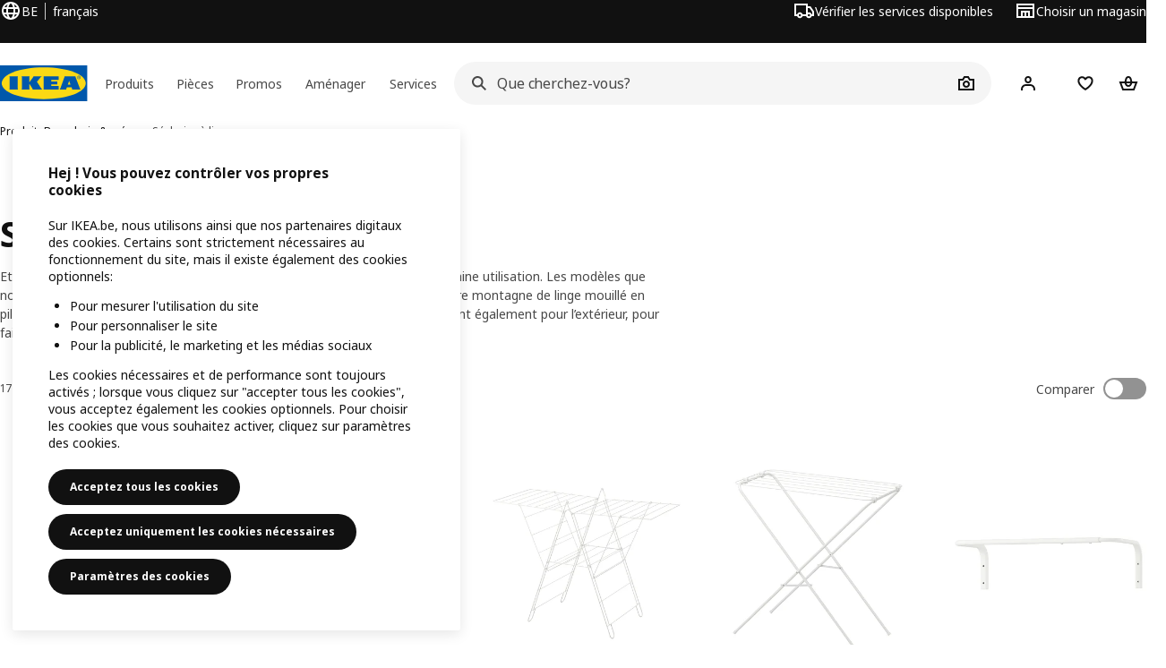

--- FILE ---
content_type: text/html; charset=utf-8
request_url: https://www.ikea.com/be/fr/cat/sechoirs-a-linge-20602/
body_size: 37712
content:
<!DOCTYPE html>
    <html lang="fr-BE" dir="ltr"><head><meta charSet="UTF-8"/><meta name="viewport" content="width=device-width, initial-scale=1"/><meta name="robots" content="index, follow"/><meta name="description" content="Découvrez les séchoirs &amp; étendoirs à linge IKEA ✅ Design scandinave à petits prix ✅ 365 jours pour changer d&#x27;avis ✅ Rendez-vous en ligne ou en magasin!"/><meta name="keywords" content="séchoir à linge, étendoir à linge"/><meta property="og:title" content="Séchoirs &amp; étendoirs à linge"/><meta property="og:type" content="product.group"/><meta property="og:url" content="https://www.ikea.com/be/fr/cat/sechoirs-a-linge-20602/"/><meta property="og:site_name" content="IKEA"/><meta property="og:image" content="https://www.ikea.com/global/assets/range-categorisation/images/drying-racks-20602.jpeg"/><meta property="og:description" content="Découvrez les séchoirs &amp; étendoirs à linge IKEA ✅ Design scandinave à petits prix ✅ 365 jours pour changer d&#x27;avis ✅ Rendez-vous en ligne ou en magasin!"/><title>Séchoirs &amp; étendoirs à linge - IKEA Belgique</title><link rel="canonical" href="https://www.ikea.com/be/fr/cat/sechoirs-a-linge-20602/"/><!-- included:https://www.ikea.com/be/fr/product-lists/v3/head-fragment.html --><link rel="preload" href="https://www.ikea.com/be/fr/product-lists/v3/plp-main-39.js" as="script"/><link rel="stylesheet" href="https://www.ikea.com/be/fr/product-lists/v3/plp-main-39.css"/><!-- included:https://www.ikea.com/be/fr/publicera/fragments/style-fragment.html --><link rel="stylesheet" href="https://www.ikea.com/be/fr/stylesheets/vendors.9f43e9adbf8ce228666d.css"/><link rel="stylesheet" href="https://www.ikea.com/be/fr/stylesheets/main.80a6185972df54ed3c33.css"/><link rel="stylesheet" href="https://www.ikea.com/be/fr/stylesheets/main.db436e2384760c2a85ba.css"/><!-- included:https://www.ikea.com/be/fr/products/price-package-styles.html --><link rel="stylesheet" href="https://www.ikea.com/be/fr/products/stylesheets/price-package-styles.78066297303649a728e4.css"/><!-- included:https://www.ikea.com/be/fr/header-footer/style-fragment-recursive.html?request-path=$(REQUEST_PATH) --><!-- 2026-01-29T15:41:32.320Z, Navigera 5850b9a0317c244943109e31574f1bce41bc160d -->
  <!-- included:/be/fr/experiment-fragment/fragments/experiment-preload-fragment.html --><script src="https://www.ikea.com/be/fr/experiment-fragment/scripts/kickstart-L4ZW5VIT.js"></script><link rel="modulepreload" href="https://www.ikea.com/be/fr/experiment-fragment/scripts/index-XRKFSBW3.js" />
    <link rel="stylesheet" id="nav-styles"
      data-opti-web="true"
      data-opti-default="true"
      href="https://www.ikea.com/be/fr/header-footer/styles/main.6dd4096a640d525c1754.css">
  <link rel="stylesheet" href="https://www.ikea.com/be/fr/header-footer/styles/localisationPicker.693982a04b8beab62ad6.css">
  <link rel="stylesheet" href="https://www.ikea.com/be/fr/header-footer/styles/postalCodePicker.8e2dab8c426bfa0aa1fa.css">
  <link rel="stylesheet" href="https://www.ikea.com/be/fr/header-footer/styles/storePicker.5ae16b408d8e5c4ff580.css">
    <link rel="stylesheet" href="https://www.ikea.com/be/fr/header-footer/styles/inpageNavigation.b3a922b451d81aa84eaf.css">
      <link rel="stylesheet" href="https://www.ikea.com/be/fr/header-footer/styles/megamenu.54ceb77c7b8a7b1ece1a.css">
      <link rel="stylesheet" href="https://www.ikea.com/be/fr/header-footer/styles/mobileCinderella.984229b343815abf2c21.css">
  <link rel="stylesheet" href="https://www.ikea.com/be/fr/header-footer/styles/marketPicker.dd0a8af5cb4388040911.css">
  <link rel="stylesheet" href="https://www.ikea.com/be/fr/header-footer/styles/storeLocator.41eefb2fa2f5dc4e218d.css">
  <link rel="stylesheet" href="https://www.ikea.com/be/fr/header-footer/styles/bouncyFooter.8ae93be7f834339eee87.css">
  
    <!-- included:/global/assets/fonts/fr/font-fragment.html --><link rel="preload" href="https://www.ikea.com/global/assets/fonts/woff2/noto-ikea-400.latin.5a052965.woff2" as="font" type="font/woff2" crossorigin>
<link rel="preload" href="https://www.ikea.com/global/assets/fonts/woff2/noto-ikea-700.latin.a3f10ed8.woff2" as="font" type="font/woff2" crossorigin>
<link rel="stylesheet" href="https://www.ikea.com/global/assets/fonts/fr/fonts.fa002b0f.css">
    <!-- included:/be/fr/cookieconsent/header-scripts-fragment.html --><script src="https://www.ikea.com/be/fr/cookieconsent/scripts/cookieconsent-onetrust-js.js?v=mkpkr50w"></script>
    <!-- included:/be/fr/search/v2/box-styles-fragment.html --><!-- Search Box Styles: 2026-01-22 10:33:50 CET 709ea87b868c3ae575d38177ca5e86ad256838f2 -->
<link rel="preconnect" href="https://sik.search.blue.cdtapps.com" crossorigin />
<link rel="stylesheet" crossorigin href="https://www.ikea.com/be/fr/search/v2/box.DS_2hgRB.css">
<!-- /Search Box Styles -->

    <!-- included:/be/fr/recommendations/panels/style-fragment.html --><!-- RecommendationsStyle: version: 858ee705e9ed17761e40e740a0a72178f6ef2bd8, site-folder: be/fr --><link rel="stylesheet" href="https://www.ikea.com/be/fr/recommendations/panels/css/main.70e91b67.css"><!-- /RecommendationsStyle -->
    <!-- included:/be/fr/loyalty/loyalty-modal.css.html --><link href="https://www.ikea.com/be/fr/loyalty/loyalty-modal.04cc6f.css" rel="stylesheet">
    <script type="text/plain" class="optanon-category-2" src="https://www.ikea.com/ext/optimizelyjs/s/belgium_web.js" async></script>
    <!-- included:/be/fr/nudge/style-fragment.html --><link rel="modulepreload" crossorigin href="https://www.ikea.com/be/fr/nudge/vendor.preact.chunk.DGPo7kFQ.js">
  <link rel="shortcut icon" sizes="any" href="https://www.ikea.com/be/fr/static/favicon.838d8a3778e4d716eb72.ico">
  <link rel="icon" type="image/svg+xml" href="https://www.ikea.com/global/assets/logos/brand/ikea.svg">
  <meta name="robots" content="max-image-preview:large">
  <!-- included:/be/fr/marketing-tags/head-fragment.html -->
  
<script data-type="utag-data">var utag_data = {"site_platform":"m2","visit_country":"be","visit_language":"fr","page_type":"product listing","site_section":"product listing>20602","page_name":"no_page_name","page_category_level":"chapter"}</script><script type="application/ld+json">{"@context":"http://schema.org","@type":"ItemList","url":"https://www.ikea.com/be/fr/cat/sechoirs-a-linge-20602/","name":"Séchoirs & étendoirs à linge","description":"IKEA - Séchoirs & étendoirs à linge","numberOfItems":17,"itemListElement":[{"@type":"ListItem","position":1,"name":"MULIG Séchoir, intérieur/extérieur","url":"https://www.ikea.com/be/fr/p/mulig-sechoir-interieur-exterieur-blanc-50228755/","image":{"@type":"ImageObject","url":"https://www.ikea.com/be/fr/images/products/mulig-sechoir-interieur-exterieur-blanc__0710880_pe727820_s5.jpg"}},{"@type":"ListItem","position":2,"name":"FROST Séchoir, intérieur/extérieur","url":"https://www.ikea.com/be/fr/p/frost-sechoir-interieur-exterieur-blanc-40244831/","image":{"@type":"ImageObject","url":"https://www.ikea.com/be/fr/images/products/frost-sechoir-interieur-exterieur-blanc__0710879_pe727819_s5.jpg"}},{"@type":"ListItem","position":3,"name":"JÄLL Séchoir, intérieur/extérieur","url":"https://www.ikea.com/be/fr/p/jaell-sechoir-interieur-exterieur-blanc-80242892/","image":{"@type":"ImageObject","url":"https://www.ikea.com/be/fr/images/products/jaell-sechoir-interieur-exterieur-blanc__0710881_pe727821_s5.jpg"}},{"@type":"ListItem","position":4,"name":"MULIG Tringle à vêtements 60-90 cm","url":"https://www.ikea.com/be/fr/p/mulig-tringle-a-vetements-blanc-30179435/","image":{"@type":"ImageObject","url":"https://www.ikea.com/be/fr/images/products/mulig-tringle-a-vetements-blanc__0710698_pe727732_s5.jpg"}},{"@type":"ListItem","position":5,"name":"SLIBB Séchoir à suspendre, 24 pinces","url":"https://www.ikea.com/be/fr/p/slibb-sechoir-a-suspendre-24-pinces-vert-70567725/","image":{"@type":"ImageObject","url":"https://www.ikea.com/be/fr/images/products/slibb-sechoir-a-suspendre-24-pinces-vert__1232120_pe916416_s5.jpg"}},{"@type":"ListItem","position":6,"name":"BOAXEL Rangement buanderie 82x40x201 cm","url":"https://www.ikea.com/be/fr/p/boaxel-rangement-buanderie-blanc-metal-s79332407/","image":{"@type":"ImageObject","url":"https://www.ikea.com/be/fr/images/products/boaxel-rangement-buanderie-blanc-metal__0918703_pe786462_s5.jpg"}},{"@type":"ListItem","position":7,"name":"JOSTEIN Étagère avec séchoir 81x53/117x180 cm","url":"https://www.ikea.com/be/fr/p/jostein-etagere-avec-sechoir-interieur-exterieur-fil-de-fer-blanc-s69437264/","image":{"@type":"ImageObject","url":"https://www.ikea.com/be/fr/images/products/jostein-etagere-avec-sechoir-interieur-exterieur-fil-de-fer-blanc__1112345_pe871142_s5.jpg"}},{"@type":"ListItem","position":8,"name":"BOAXEL Rangement buanderie 227x40x101 cm","url":"https://www.ikea.com/be/fr/p/boaxel-rangement-buanderie-blanc-s89386485/","image":{"@type":"ImageObject","url":"https://www.ikea.com/be/fr/images/products/boaxel-rangement-buanderie-blanc__0901551_pe782715_s5.jpg"}},{"@type":"ListItem","position":9,"name":"BOAXEL Rangement buanderie 165x40x201 cm","url":"https://www.ikea.com/be/fr/p/boaxel-rangement-buanderie-blanc-metal-s89332402/","image":{"@type":"ImageObject","url":"https://www.ikea.com/be/fr/images/products/boaxel-rangement-buanderie-blanc-metal__0802036_pe770110_s5.jpg"}},{"@type":"ListItem","position":10,"name":"PRESSA Séchoir à suspendre 16 pinces","url":"https://www.ikea.com/be/fr/p/pressa-sechoir-a-suspendre-16-pinces-vert-90579157/","image":{"@type":"ImageObject","url":"https://www.ikea.com/be/fr/images/products/pressa-sechoir-a-suspendre-16-pinces-vert__1263429_pe927295_s5.jpg"}},{"@type":"ListItem","position":11,"name":"JOSTEIN Étagère avec sacs 61x40/76x180 cm","url":"https://www.ikea.com/be/fr/p/jostein-etagere-avec-sacs-interieur-exterieur-fil-de-fer-transparent-blanc-s39437270/","image":{"@type":"ImageObject","url":"https://www.ikea.com/be/fr/images/products/jostein-etagere-avec-sacs-interieur-exterieur-fil-de-fer-transparent-blanc__1112348_pe871148_s5.jpg"}},{"@type":"ListItem","position":12,"name":"JOSTEIN Étagère avec séchoir 61x53/117x180 cm","url":"https://www.ikea.com/be/fr/p/jostein-etagere-avec-sechoir-interieur-exterieur-fil-de-fer-blanc-s29437261/","image":{"@type":"ImageObject","url":"https://www.ikea.com/be/fr/images/products/jostein-etagere-avec-sechoir-interieur-exterieur-fil-de-fer-blanc__1112342_pe871146_s5.jpg"}},{"@type":"ListItem","position":13,"name":"BOAXEL Rangement buanderie 165x40x201 cm","url":"https://www.ikea.com/be/fr/p/boaxel-rangement-buanderie-blanc-s69332399/","image":{"@type":"ImageObject","url":"https://www.ikea.com/be/fr/images/products/boaxel-rangement-buanderie-blanc__0802035_pe770084_s5.jpg"}},{"@type":"ListItem","position":14,"name":"JOSTEIN Étagère avec sac et grille 62x40/76x180 cm","url":"https://www.ikea.com/be/fr/p/jostein-etagere-avec-sac-et-grille-interieur-exterieur-fil-de-fer-transparent-blanc-s59437274/","image":{"@type":"ImageObject","url":"https://www.ikea.com/be/fr/images/products/jostein-etagere-avec-sac-et-grille-interieur-exterieur-fil-de-fer-transparent-blanc__1112350_pe871152_s5.jpg"}},{"@type":"ListItem","position":15,"name":"JOSTEIN Étagère avec séchoir 82x53/117x180 cm","url":"https://www.ikea.com/be/fr/p/jostein-etagere-avec-sechoir-interieur-exterieur-fil-de-fer-blanc-s99437267/","image":{"@type":"ImageObject","url":"https://www.ikea.com/be/fr/images/products/jostein-etagere-avec-sechoir-interieur-exterieur-fil-de-fer-blanc__1112347_pe871141_s5.jpg"}},{"@type":"ListItem","position":16,"name":"JOSTEIN Étagère avec tringle 61x166/270x180 cm","url":"https://www.ikea.com/be/fr/p/jostein-etagere-avec-tringle-interieur-exterieur-fil-de-fer-blanc-s89437277/","image":{"@type":"ImageObject","url":"https://www.ikea.com/be/fr/images/products/jostein-etagere-avec-tringle-interieur-exterieur-fil-de-fer-blanc__1112346_pe871143_s5.jpg"}},{"@type":"ListItem","position":17,"name":"JOSTEIN Étagère avec tringle 81x166/270x180 cm","url":"https://www.ikea.com/be/fr/p/jostein-etagere-avec-tringle-interieur-exterieur-fil-de-fer-blanc-s29437280/","image":{"@type":"ImageObject","url":"https://www.ikea.com/be/fr/images/products/jostein-etagere-avec-tringle-interieur-exterieur-fil-de-fer-blanc__1112343_pe871144_s5.jpg"}}]}</script><!-- included:https://www.ikea.com/be/fr/user-generated-content/rr-pip/app/rr-pip.style-fragment-dynamic.html --><link rel="stylesheet" href="https://www.ikea.com/be/fr/user-generated-content/rr-pip/app/rr-pip.7c43f15f.bundle.css"/><!-- included:https://www.ikea.com/be/fr/ugc/ratings-reviews/leave-review/fragments/rr-leave-review.styles-fragment.html --><link rel="stylesheet" href="https://www.ikea.com/be/fr/ugc/ratings-reviews/leave-review/fragments/rr-leave-review.bundle-57efa100.css"><script type="module" src="/global/assets/dwf/listing/listing-fragment-loader.js"></script><link rel="stylesheet" href="/global/assets/dwf/listing/listing-fragment-loader.css"/></head><body data-is-range-page="true" class="product-listing-page"><svg class="plp-inline_svg_sprite"><symbol viewBox="0 0 24 24" id="plp-add_to_cart-"><path fill-rule="evenodd" clip-rule="evenodd" d="M11.9997 4C10.2948 4 9.019 5.122 8.5418 6.7127 8.2172 7.7946 7.97 8.9013 7.7083 10H1.5566l3.7501 10h9.6931v-2h-8.307l-2.2501-6h3.3251c.6634 2.1065 1.7665 4 4.2319 4 2.4653 0 3.5685-1.8935 4.2318-4h3.3252l-.375 1h2.136l1.125-3H16.291c-.2617-1.0987-.5089-2.2054-.8335-3.2873C14.9803 5.122 13.7045 4 11.9997 4zm2.2348 6c-.2293-.9532-.5299-2.1701-.6927-2.7127C13.3155 6.533 12.8255 6 11.9997 6s-1.3159.533-1.5422 1.2873C10.2947 7.83 9.9941 9.0468 9.7648 10h4.4697zm-4.361 2h4.2523c-.3635 1.0612-.8841 2-2.1261 2-1.2421 0-1.7627-.9388-2.1262-2z"></path><path d="M19.9998 14h-2v2h-2v2h2v2h2v-2h2v-2h-2v-2z"></path></symbol><symbol viewBox="0 0 24 24" id="plp-add_to_cart_checkmark-"><path fill-rule="evenodd" clip-rule="evenodd" d="M19.707 7.7072 10 17.4142l-5.707-5.707 1.4142-1.4142L10 14.5858l8.2928-8.2928 1.4142 1.4142z"></path></symbol><symbol viewBox="0 0 24 24" id="plp-add_to_favourites-"><path fill-rule="evenodd" clip-rule="evenodd" d="M19.205 5.599c.9541.954 1.4145 2.2788 1.4191 3.6137 0 3.0657-2.2028 5.7259-4.1367 7.5015-1.2156 1.1161-2.5544 2.1393-3.9813 2.9729L12 20.001l-.501-.3088c-.9745-.5626-1.8878-1.2273-2.7655-1.9296-1.1393-.9117-2.4592-2.1279-3.5017-3.5531-1.0375-1.4183-1.8594-3.1249-1.8597-4.9957-.0025-1.2512.3936-2.5894 1.419-3.6149 1.8976-1.8975 4.974-1.8975 6.8716 0l.3347.3347.336-.3347c1.8728-1.8722 4.9989-1.8727 6.8716 0zm-7.2069 12.0516c.6695-.43 1.9102-1.2835 3.1366-2.4096 1.8786-1.7247 3.4884-3.8702 3.4894-6.0264-.0037-.849-.2644-1.6326-.8333-2.2015-1.1036-1.1035-2.9413-1.0999-4.0445.0014l-1.7517 1.7448-1.7461-1.7462c-1.1165-1.1164-2.9267-1.1164-4.0431 0-1.6837 1.6837-.5313 4.4136.6406 6.0156.8996 1.2298 2.0728 2.3207 3.137 3.1722a24.3826 24.3826 0 0 0 2.0151 1.4497z"></path></symbol><symbol viewBox="0 0 24 24" id="plp-add_to_favourites_filled-"><path fill-rule="evenodd" clip-rule="evenodd" d="M19.205 5.599c.9541.954 1.4145 2.2788 1.4191 3.6137 0 3.0657-2.2028 5.7259-4.1367 7.5015-1.2156 1.1161-2.5544 2.1393-3.9813 2.9729L12 20.001l-.501-.3088c-.9745-.5626-1.8878-1.2273-2.7655-1.9296-1.1393-.9117-2.4592-2.1279-3.5017-3.5531-1.0375-1.4183-1.8594-3.1249-1.8597-4.9957-.0025-1.2512.3936-2.5894 1.419-3.6149 1.8976-1.8975 4.974-1.8975 6.8716 0l.3347.3347.336-.3347c1.8728-1.8722 4.9989-1.8727 6.8716 0z"></path></symbol></svg><script src="https://www.ikea.com/be/fr/product-lists/v3/persisted-state-min-height-plp-1.js"></script><!-- included:https://www.ikea.com/be/fr/header-footer/header-fragment-recursive.html?page-type=PLP-PRODUCTS --><!-- 2026-01-29T15:41:32.326Z, Navigera 5850b9a0317c244943109e31574f1bce41bc160d -->
  <a href="#hnf-content" class="hnf-skip-to-content hnf-btn hnf-btn--secondary">
    <span class="hnf-btn__inner">
      <span class="hnf-btn__label">Aller à contenu principal</span>
    </span>
  </a>
    <header>
      <div class="hnf-messages">
        <!-- included:/be/fr/header-footer/global-message-fragment.html -->
        <div class="hnf-content-container hnf-utilities">
          <div class="hnf-utilities__wrapper">
            <div id="hnf-header-localisationpicker" class="hnf-utilities__block hnf-utilities__block--localisation">
              <div class="hnf-utilities__localisation-button" data-props="{&quot;languages&quot;:[{&quot;language&quot;:&quot;Français&quot;,&quot;homeUrl&quot;:&quot;https://www.ikea.com/be/fr/&quot;},{&quot;language&quot;:&quot;English&quot;,&quot;homeUrl&quot;:&quot;https://www.ikea.com/be/en/&quot;},{&quot;language&quot;:&quot;Nederlands&quot;,&quot;homeUrl&quot;:&quot;https://www.ikea.com/be/nl/&quot;}],&quot;ecomMarket&quot;:true,&quot;localeStrings&quot;:{&quot;CLOSE_MODAL&quot;:&quot;Fermer&quot;,&quot;LOCALISATION_CANCEL_MODAL&quot;:&quot;Annuler&quot;,&quot;LOCALISATION_SELECT_LANGUAGE&quot;:&quot;Sélectionnez votre langue préférée&quot;,&quot;LOCALISATION_CURRENT_STORE_HEADING&quot;:&quot;Vous êtes dans le magasin en ligne de la Belgique&quot;,&quot;LOCALISATION_CHANGE_COUNTRY_LINK&quot;:&quot;Changer de pays/région&quot;,&quot;LOCALISATION_CHANGE_COUNTRY_DISCLAIMER&quot;:&quot;Si vous modifiez le pays ou la région, le contenu de votre panier sera supprimé.&quot;},&quot;alignment&quot;:&quot;left&quot;}">
                <a href="#" class="hnf-link hnf-link--subtle hnf-link--white" role="button" aria-label="Voulez-vous changer de langue ou de pays/région ? La langue actuelle est français" aria-haspopup="dialog">
                  <svg viewBox="0 0 24 24" focusable="false" width="24" height="24" data-skapa="ssr-icon@11.3.1" aria-hidden="true" class="hnf-svg-icon hnf-btn__icon"><path fill-rule="evenodd" clip-rule="evenodd" d="M13.7467 18.1766C12.9482 19.7737 12.2151 20 12 20c-.2151 0-.9482-.2263-1.7467-1.8234-.3065-.6131-.5745-1.3473-.7831-2.1766h5.0596c-.2086.8293-.4766 1.5635-.7831 2.1766zM14.8885 14h-5.777A17.7354 17.7354 0 0 1 9 12c0-.6949.0392-1.3641.1115-2h5.777c.0723.6359.1115 1.3051.1115 2 0 .6949-.0392 1.3641-.1115 2zm1.6955 2c-.2658 1.2166-.6492 2.307-1.1213 3.2138A8.0347 8.0347 0 0 0 18.9297 16H16.584zm3.164-2H16.9c.0656-.6462.1-1.3151.1-2 0-.6849-.0344-1.3538-.1-2h2.848A8.0156 8.0156 0 0 1 20 12a8.0156 8.0156 0 0 1-.252 2zm-.8183-6a8.035 8.035 0 0 0-3.467-3.2138c.4721.9068.8555 1.9972 1.1213 3.2138h2.3457zm-4.3999 0c-.2086-.8293-.4766-1.5635-.7831-2.1766C12.9482 4.2264 12.2151 4 12 4c-.2151 0-.9482.2263-1.7467 1.8234-.3065.613-.5745 1.3473-.7831 2.1766h5.0596zM7.416 8c.2658-1.2166.6491-2.307 1.1213-3.2138A8.035 8.035 0 0 0 5.0703 8H7.416zm-3.164 2A8.0147 8.0147 0 0 0 4 12c0 .6906.0875 1.3608.252 2H7.1a19.829 19.829 0 0 1-.1-2c0-.6849.0344-1.3538.1-2H4.252zm3.164 6H5.0704a8.0347 8.0347 0 0 0 3.467 3.2138C8.0651 18.307 7.6818 17.2166 7.4161 16zM22 12c0-5.5229-4.4772-10-10-10C6.4771 2 2 6.4771 2 12c0 5.5228 4.4771 10 10 10 5.5228 0 10-4.4772 10-10z"></path></svg>
                  <span>FR</span>
                  <span>BE<span>français</span></span>
                </a>
              </div>
            </div>
            <div class="hnf-utilities__block hnf-utilities__block--vp"></div>
            <div class="hnf-utilities__block hnf-utilities__block--pickers">
                <div id="hnf-header-postalcodepicker"
                    data-props="{&quot;enableBeLuCountrySelection&quot;:true,&quot;enableStorePicker&quot;:true,&quot;enableHtmlGeoLocation&quot;:false,&quot;enableServerGeoLocation&quot;:false,&quot;disablePostalCodeNudge&quot;:false,&quot;requiresAdditionalData&quot;:false,&quot;localeStrings&quot;:{&quot;ENTER_POSTALCODE&quot;:&quot;Vérifier les services disponibles&quot;,&quot;ENTER_YOUR_POSTALCODE&quot;:&quot;Vérifier les services disponibles dans votre région&quot;,&quot;ENTER_YOUR_POSTALCODE_DESC&quot;:&quot;Recevez des infos actualisées sur les services disponibles et la disponibilité des stocks dans votre région. Malheureusement, le service de montage n&#x27;est pas disponible pour le Luxembourg. Vous pouvez toujours faire assembler vos meubles via notre plateforme externe Needhelp, accédez à ikea.be/servicemontage pour en savoir plus.&quot;,&quot;POSTALCODE&quot;:&quot;Saisir un code postal&quot;,&quot;POSTALCODE_HELP&quot;:&quot;Par exemple : 1000&quot;,&quot;POSTALCODE_NOT_VALID_ERROR&quot;:&quot;Le code postal que vous avez saisi n’est pas valide. Merci de réessayer.&quot;,&quot;POSTALCODE_EMPTY_FIELD&quot;:&quot;Veuillez saisir un code postal.&quot;,&quot;STATE_CITY&quot;:&quot;Sélectionner l’état&quot;,&quot;STATE_CITY_CHOOSE&quot;:&quot;Choisir une option&quot;,&quot;CONSENT&quot;:&quot;Nous utilisons des cookies pour fournir ce service. Vous trouverez plus d’infos sur notre façon d’utiliser les cookies dans {{cookie policy link}}. Veuillez noter que votre position ne sera pas partagée.&quot;,&quot;CONSENT_OUR_POLICY&quot;:&quot;notre politique&quot;,&quot;SELECT_COUNTRY&quot;:&quot;Sélectionnez le pays&quot;,&quot;FORGET&quot;:&quot;Oublier le code postal&quot;,&quot;USE&quot;:&quot;Enregistrer&quot;,&quot;CONFIRM_MESSAGE&quot;:&quot;Vous avez sélectionné {{postal code}} comme code postal&quot;,&quot;NUDGE_AUTOLOCATION_TEXT&quot;:&quot;Hej! Nous espérons que cet emplacement est exact. Si ce n’est pas le cas, merci de le mettre à jour.&quot;,&quot;NUDGE_GREETING&quot;:&quot;Hej!&quot;,&quot;NUDGE_TEXT&quot;:&quot;Ajoutez votre code postal pour voir les informations de livraison des produits.&quot;,&quot;CLOSE_MODAL&quot;:&quot;Fermer&quot;}}">
                  <a href="#" class="hnf-link hnf-link--subtle hnf-link--white hnf-utilities__postalcodepicker-button" role="button" aria-label="Vérifier les services disponibles" aria-haspopup="dialog">
                    <svg viewBox="0 0 24 24" focusable="false" width="24" height="24" data-skapa="ssr-icon@11.3.1" aria-hidden="true" class="hnf-svg-icon"><path fill-rule="evenodd" clip-rule="evenodd" d="M1 4h15v3h3.0246l3.9793 5.6848V18h-2.6567c-.4218 1.3056-1.6473 2.25-3.0933 2.25-1.446 0-2.6715-.9444-3.0932-2.25h-3.9044c-.4217 1.3056-1.6472 2.25-3.0932 2.25S4.4916 19.3056 4.0698 18H1V4zm3.0698 12c.4218-1.3056 1.6473-2.25 3.0933-2.25 1.446 0 2.6715.9444 3.0932 2.25H14V6H3v10h1.0698zM16 14.0007a3.24 3.24 0 0 1 1.2539-.2507c1.446 0 2.6715.9444 3.0933 2.25h.6567v-2.6848L17.9833 9H16v5.0007zM7.163 15.75c-.6903 0-1.25.5596-1.25 1.25s.5597 1.25 1.25 1.25c.6904 0 1.25-.5596 1.25-1.25s-.5596-1.25-1.25-1.25zm10.0909 0c-.6904 0-1.25.5596-1.25 1.25s.5596 1.25 1.25 1.25 1.25-.5596 1.25-1.25-.5596-1.25-1.25-1.25z"></path></svg>
                    <span class="hnf-utilities__value">Vérifier les services disponibles</span>
                  </a>
                </div>
                <div id="hnf-header-storepicker" data-props="{&quot;weekStartDay&quot;:&quot;MON&quot;,&quot;messages&quot;:[],&quot;localeStrings&quot;:{&quot;SELECT_STORE_HEADING&quot;:&quot;Choisir un magasin&quot;,&quot;SELECT_STORE_TEXT&quot;:&quot;Recherchez votre magasin préféré pour en savoir plus sur ses horaires d&#x27;ouverture, la disponibilité des stocks et les offres pertinentes.&quot;,&quot;SEARCH_PLACEHOLDER&quot;:&quot;Recherche par lieu&quot;,&quot;CURRENT_LOCATION&quot;:&quot;Utiliser votre position actuelle&quot;,&quot;CURRENT_LOCATION_QUERY&quot;:&quot;Emplacement actuel&quot;,&quot;CURRENT_LOCATION_FAIL_HEADING&quot;:&quot;Impossible de vous localiser&quot;,&quot;CURRENT_LOCATION_FAIL_TEXT&quot;:&quot;Vérifiez que vous avez autorisé votre navigateur à accéder à votre emplacement actuel, puis réessayez.&quot;,&quot;STORES_SORTED_BY&quot;:&quot;Les magasins sont classés selon leur distance par rapport à {{location}}&quot;,&quot;SEARCH_NO_HITS_HEADING&quot;:&quot;Emplacement non trouvé&quot;,&quot;SEARCH_NO_HITS_TEXT&quot;:&quot;Indiquez une ville ou localité valide de votre pays/région, puis réessayez.&quot;,&quot;CLOSE_MODAL&quot;:&quot;Fermer&quot;,&quot;CLEAR_SEARCH&quot;:&quot;Effacer la recherche de magasin&quot;,&quot;DISTANCE_AWAY&quot;:&quot;à {{distance}} km&quot;,&quot;GET_DIRECTIONS&quot;:&quot;Itinéraire&quot;,&quot;VISIT_STORE_PAGE&quot;:&quot;Visiter la page du magasin&quot;,&quot;TIMESPAN_FORMAT&quot;:&quot;{{from}} - {{to}}&quot;,&quot;SELECT_STORE&quot;:&quot;Choisir un magasin&quot;,&quot;OPEN_TODAY&quot;:&quot;Ouvert de {{from - to}}&quot;,&quot;OPEN_UNTIL&quot;:&quot;Ouvert jusqu&#x27;à {{closing time}}&quot;,&quot;OPEN_TOMORROW&quot;:&quot;Ouvert demain {{from - to}}&quot;,&quot;OPEN_24H&quot;:&quot;Ouvert 24 heures sur 24&quot;,&quot;OPEN_TODAY_24H&quot;:&quot;Ouvert 24 heures aujourd&#x27;hui&quot;,&quot;OPEN_TOMORROW_24H&quot;:&quot;Demain, tu seras ouvert 24 heures sur 24&quot;,&quot;CHOOSE_DIFFERENT_STORE&quot;:&quot;Sélectionnez un autre magasin&quot;,&quot;WEEKDAY_MON&quot;:&quot;Lun.&quot;,&quot;WEEKDAY_TUE&quot;:&quot;Mar.&quot;,&quot;WEEKDAY_WED&quot;:&quot;Mer.&quot;,&quot;WEEKDAY_THU&quot;:&quot;Jeu.&quot;,&quot;WEEKDAY_FRI&quot;:&quot;Ven.&quot;,&quot;WEEKDAY_SAT&quot;:&quot;Sam.&quot;,&quot;WEEKDAY_SUN&quot;:&quot;Dim.&quot;,&quot;HOURS_CLOSED&quot;:&quot;Fermé&quot;,&quot;HOURS_NORMAL&quot;:&quot;Heures d’ouverture normales&quot;,&quot;HOURS_DEVIATIONS&quot;:&quot;Heures d&#x27;ouverture exceptionnelles&quot;}}">
                  <a href="#" class="hnf-link hnf-link--white hnf-link--subtle hnf-utilities__storepicker-button" role="button" aria-label="Choisir un magasin" aria-haspopup="dialog">
                    <svg viewBox="0 0 24 24" focusable="false" width="24" height="24" data-skapa="ssr-icon@11.3.1" aria-hidden="true" class="hnf-svg-icon"><path fill-rule="evenodd" clip-rule="evenodd" d="M2 4v16h20V4H2zm2 4V6h16v2H4zm0 2v8h3v-6h10v6h3v-8H4zm11 4h-2v4h2v-4zm-4 0H9v4h2v-4z"></path></svg>
                    <span class="hnf-utilities__value">Choisir un magasin</span>
                  </a>
                </div>
            </div>
          </div>
        </div>
      </div>
    
      <div class="hnf-header hnf-header--store hnf-header--postalcode hnf-header--nextnav">
        <div class="hnf-content-container hnf-header__container hnf-page-container__main">
          <div class="hnf-header__logo">
            <a href="https://www.ikea.com/be/fr/" class="hnf-link" data-tracking-label="ikea-logo" aria-label="Accueil IKEA">
              <img src="https://www.ikea.com/global/assets/logos/brand/ikea.svg" alt="" fetchpriority="high">
            </a>
          </div>
            <div class='hnf-page-container__main hnf-megamenu'>
              <div><nav aria-label="Ouvrir le menu de navigation" class="hnf-megamenu__entrypoints hnf-megamenu__entrypoints--loading"><a href="https://www.ikea.com/be/fr/cat/produits-products/" id="section-products" data-title="Produits" aria-expanded="false" role="button" aria-haspopup="true" class="hnf-link hnf-link--subtle hnf-megamenu__entrypoint  hnf-megamenu__entrypoint--loading">Produits</a><a href="https://www.ikea.com/be/fr/rooms/" id="section-rooms" data-title="Pièces" aria-expanded="false" role="button" aria-haspopup="true" class="hnf-link hnf-link--subtle hnf-megamenu__entrypoint  hnf-megamenu__entrypoint--loading">Pièces</a><a href="https://www.ikea.com/be/fr/offers/" id="section-deals" data-title="Promos" aria-expanded="false" role="button" aria-haspopup="true" class="hnf-link hnf-link--subtle hnf-megamenu__entrypoint  hnf-megamenu__entrypoint--loading">Promos</a><a href="https://www.ikea.com/be/fr/ideas/" id="section-ideas" data-title="Aménager" aria-expanded="false" role="button" aria-haspopup="true" class="hnf-link hnf-link--subtle hnf-megamenu__entrypoint  hnf-megamenu__entrypoint--loading">Aménager</a><a href="https://www.ikea.com/be/fr/customer-service/services/" id="section-services" data-title="Services" aria-expanded="false" role="button" aria-haspopup="true" class="hnf-link hnf-link--subtle hnf-megamenu__entrypoint  hnf-megamenu__entrypoint--loading">Services</a></nav><div class="hnf-megamenu__dropdown-wrapper  hnf-megamenu__dropdown-wrapper--close"><div aria-hidden="true" role="presentation" class="hnf-megamenu__backdrop"></div></div></div><script type="text/hydration">{"siteMenu":{"sectionOne":{"title":"Produits","titleShort":"Produits","sectionId":"products","items":[{"title":"Quoi de neuf chez IKEA","subItems":[{"title":"Collections IKEA","link":"https://www.ikea.com/be/fr/cat/collections-collections/"},{"title":"Nouveaux produits","link":"https://www.ikea.com/be/fr/new/"},{"title":"Offrez un nouveau souffle à votre intérieur","link":"https://www.ikea.com/be/fr/new/petit-nid-en-cours-de-construction-pub7cd02e1b/"},{"title":"Idées cadeaux","link":"https://www.ikea.com/be/fr/ideas/gift-ideas/"}]},{"title":"Astuces & tendances","subItems":[{"title":"Idées, conseils & astuces par pièce","link":"https://www.ikea.com/be/fr/ideas/rooms-inspiration/"},{"title":"Style de déco","link":"https://www.ikea.com/be/fr/ideas/styles/"},{"title":"Conseils pour un mode de vie plus durable","link":"http://ikea.com/be/fr/ideas/tips-for-more-sustainable-living/"},{"title":"Vu à la télé !","link":"https://www.ikea.com/be/fr/campaigns/ikea-et-dag-and-bedankt-sassocient-pour-realiser-des-transformations-spectaculaires-pub8eb59ce0/"}]},{"title":"IKEA & vous","subItems":[{"title":"IKEA Family","link":"https://www.ikea.com/be/fr/ikea-family/"},{"title":"IKEA Business Network","link":"https://www.ikea.com/be/fr/ikea-business/network/"},{"title":"Télécharger l'appli IKEA","link":"https://www.ikea.com/be/fr/customer-service/mobile-apps/"},{"title":"Liste de cadeaux IKEA","link":"https://www.ikea.com/be/fr/gift-registry/"}]}],"link":"https://www.ikea.com/be/fr/cat/produits-products/","promotionIds":["93cf2839-0654-401e-bb6a-fda4c70524a6","8bb5f345-7b5b-420f-a6c2-474165b8d227"],"hotspotLinks":[{"title":"Découvrir chez IKEA","link":"https://www.ikea.com/be/fr/campaigns/"},{"link":"https://www.ikea.com/be/fr/campaigns/tout-commence-dans-la-cuisine-pub4a1d7b80/","title":"Tout commence dans la cuisine"},{"title":"IKEA Nourriture & boissons","link":"https://www.ikea.com/be/fr/food/"},{"title":"Votre sortie chez IKEA !","link":"https://www.ikea.com/be/fr/customer-service/shopping-at-ikea/votre-sortie-chez-ikea-puba3a7f880/"},{"title":"IKEA Family","link":"https://www.ikea.com/be/fr/ikea-family/"}],"titleSeeAll":"Voir toutes les nouveautés","combination":"3:1","nowAtIkeaCategoryTitle":"Actualités et nouveautés","nowAtIkeaCategoryImage":"https://www.ikea.com/images/0f/4d/0f4ddc9acac95020577d783bba72e4d2.jpg?imwidth=160"},"sectionTwo":{"title":"Pièces","titleShort":"Pièces","sectionId":"rooms","items":[{"title":"Cuisine","link":"https://www.ikea.com/be/fr/rooms/kitchen/","image":"https://www.ikea.com/ext/ingkadam/m/3deb38b8ba99f156/original/PH207702.jpg"},{"title":"Chambre à coucher","link":"https://www.ikea.com/be/fr/rooms/bedroom/","image":"https://www.ikea.com/ext/ingkadam/m/55a8d07389a7e158/original/PH207316.jpg"},{"title":"Salon","link":"https://www.ikea.com/be/fr/rooms/living-room/","image":"https://www.ikea.com/ext/ingkadam/m/7bd998f7790b5048/original/PH207865.jpg"},{"title":"Chambre enfants","link":"https://www.ikea.com/be/fr/rooms/childrens-room/","image":"https://www.ikea.com/ext/ingkadam/m/1fdf52a94004c878/original/PH206338.jpg"},{"title":"Salle de bains","link":"https://www.ikea.com/be/fr/rooms/bathroom/","image":"https://www.ikea.com/ext/ingkadam/m/520cdedbf47a1f56/original/PH206731.jpg"},{"title":"Salle à manger","link":"https://www.ikea.com/be/fr/rooms/dining/","image":"https://www.ikea.com/ext/ingkadam/m/65cdb8f247f82f44/original/PH206712.jpg"},{"title":"Bureau","link":"https://www.ikea.com/be/fr/rooms/home-office/","image":"https://www.ikea.com/ext/ingkadam/m/50b26175efe56f6d/original/PH205407.jpg"},{"title":"Buanderie","link":"https://www.ikea.com/be/fr/rooms/laundry/","image":"https://www.ikea.com/ext/ingkadam/m/424f59086a22a36b/original/PH199517.jpg"},{"title":"Hall d’entrée","link":"https://www.ikea.com/be/fr/rooms/hallway/","image":"https://www.ikea.com/ext/ingkadam/m/20d098f35acc5791/original/PH206222.jpg"},{"title":"Garage","link":"https://www.ikea.com/be/fr/rooms/garage/","image":"https://www.ikea.com/ext/ingkadam/m/ecd3afccfd222fb/original/PH193584_SHI_002.jpg"},{"title":"Chambre bébés","link":"https://www.ikea.com/be/fr/rooms/baby-room/","image":"https://www.ikea.com/ext/ingkadam/m/6fc5d92c4ba22afc/original/PH201792.jpg"},{"title":"Bureau gamer","link":"https://www.ikea.com/be/fr/rooms/gaming-room/","image":"https://www.ikea.com/ext/ingkadam/m/2077cf1ca59e638/original/PH206556.jpg"},{"title":"Terrasse & jardin","link":"https://www.ikea.com/be/fr/rooms/outdoor/","image":"https://www.ikea.com/ext/ingkadam/m/12af62aa3e906666/original/PH205175.jpg"}],"link":"https://www.ikea.com/be/fr/rooms/"},"sectionFour":{"combination":"3:1","title":"Bonnes affaires","titleShort":"Promos","sectionId":"deals","items":[{"title":"Abordable tous les jours","subItems":[{"title":"Nos prix les plus bas","link":"https://www.ikea.com/be/fr/cat/lowest-price/"},{"title":"Les essentiels à moins de 10€","link":"https://www.ikea.com/be/fr/cat/les-essentiels-a-moins-de-10-eur-700313/"},{"title":"Acheter en seconde main","link":"https://www.ikea.com/be/fr/circular/second-hand/"},{"link":"https://www.ikea.com/be/fr/cat/lower-price/","title":"Nouveau prix baissé"}]},{"title":"Offres à durée limitée","subItems":[{"title":"Offres IKEA Family","link":"https://www.ikea.com/be/fr/offers/family-offers/"},{"title":"Offres fin de série","link":"https://www.ikea.com/be/fr/offers/limited-time-offers/"},{"title":"Dernière chance","link":"https://www.ikea.com/be/fr/cat/last-chance/"},{"title":"Offres IKEA Business Network","link":"https://www.ikea.com/be/fr/ikea-business/network/reductions-pour-les-membres-pub38e16fa0/"}]},{"title":"Avantages pour nos membres","subItems":[{"title":"Avantages IKEA Family","link":"https://www.ikea.com/be/fr/ikea-family/"},{"title":"Avantages IKEA Business Network","link":"https://www.ikea.com/be/fr/ikea-business/network/ledenkortingen-pub38e16fa0/"},{"title":"Offres Restaurant suédois IKEA","link":"https://www.ikea.com/be/fr/food/#offers"}]}],"promotionIds":["77239744-f612-48c2-b1a1-b34e6781033e"],"hotspotLinks":[{"link":"https://www.ikea.com/be/fr/offers/family-offers/","title":"Découvrez les réductions exclusives réservées aux membres IKEA Family"},{"title":"Nos produits au prix le plus bas","link":"https://www.ikea.com/be/fr/cat/lowest-price/"}],"titleSeeAll":"Voir toutes nos promos"},"sectionFive":{"combination":"3:1","title":"Planification & Aménagement","titleShort":"Aménager","sectionId":"ideas","items":[{"title":"Outils de planification","subItems":[{"title":"Cuisine et salle à manger","link":"https://www.ikea.com/be/fr/planners/#cb24dff1-2d80-11ef-a68b-9587cee0700a"},{"title":"Armoires et rangement","link":"https://www.ikea.com/be/fr/planners/#c3aed220-5279-11f0-9b4f-513f2ccef893"},{"title":"Canapés","link":"https://www.ikea.com/be/fr/planners/#06e81981-2d81-11ef-a68b-9587cee0700a"}]},{"title":"Conseils & planification","subItems":[{"title":"Planification et achat de votre cuisine","link":"https://www.ikea.com/be/fr/customer-service/services/kitchen-planning/"},{"title":"Rangement séjour","link":"https://www.ikea.com/be/fr/customer-service/services/planning-consultation/#384aa1d0-8281-11ec-8fb5-bbf24207f858"},{"title":"Chambre et rangement vêtements","link":"https://www.ikea.com/be/fr/customer-service/services/planning-consultation/#97c3d060-8280-11ec-8fb5-bbf24207f858"},{"title":"Salle de bain","link":"https://www.ikea.com/be/fr/customer-service/services/planning-consultation/#98b905d0-8280-11ec-8fb5-bbf24207f858"}]},{"title":"Aménagement & conception","subItems":[{"title":"Service d’aménagement d’intérieur","link":"https://www.ikea.com/be/fr/customer-service/services/interior-design-service-home/"},{"title":"Aménagement d’intérieur pour votre entreprise","link":"https://www.ikea.com/be/fr/customer-service/services/interior-design-service-business/"},{"title":"Créez l'intérieur de vos rêves","link":"https://www.ikea.com/be/fr/home-design/"}]}],"promotionIds":["74ab1f0f-3dc7-4894-be74-027fc31cfb39"],"hotspotLinks":[{"title":"Voir tous nos outils de planification","link":"https://www.ikea.com/be/fr/planners/"},{"title":"Voir tous nos conseils et services de planification","link":"https://www.ikea.com/be/fr/customer-service/services/planning-consultation/"}],"titleSeeAll":"Voir toutes nos idées et inspirations"},"sectionSix":{"combination":"3:1","title":"Business, aide & services","titleShort":"Services","sectionId":"services","items":[{"title":"Services populaires","subItems":[{"title":"Click & Collect","link":"https://www.ikea.com/be/fr/customer-service/services/click-collect/"},{"title":"Livraison","link":"https://www.ikea.com/be/fr/customer-service/services/delivery/"},{"title":"Conseils et planification","link":"https://www.ikea.com/be/fr/customer-service/services/planning-consultation/"},{"title":"Montage meubles","link":"https://www.ikea.com/be/fr/customer-service/services/assembly/"}]},{"title":"Aide et support","subItems":[{"title":"Suivi et gestion de commande","link":"https://www.ikea.com/be/fr/customer-service/track-manage-order/"},{"title":"Demande de facture","link":"https://www.ikea.com/be/fr/customer-service/shopping-at-ikea/facture-pube884fca1/"},{"title":"Retours et réclamations","link":"https://www.ikea.com/be/fr/customer-service/returns-claims/"},{"title":"Modalités de paiement","link":"https://www.ikea.com/be/fr/customer-service/payment-options/"}]},{"title":"Shopping chez IKEA","subItems":[{"title":"Nos magasins","link":"https://www.ikea.com/be/fr/stores/"},{"title":"Achats à distance","link":"https://www.ikea.com/be/fr/customer-service/shopping-at-ikea/remote-shopping/"},{"title":"Applis IKEA","link":"https://www.ikea.com/be/fr/customer-service/mobile-apps/"},{"title":"Restaurant suédois IKEA","link":"https://www.ikea.com/be/fr/food/"}]}],"promotionIds":["3c96489a-b85c-41fe-aa80-23a4c0918812"],"hotspotLinks":[{"title":"Vers la page Service clientèle","link":"https://www.ikea.com/be/fr/customer-service/"},{"title":"Nos magasins","link":"https://www.ikea.com/be/fr/stores/"},{"title":"IKEA Business","link":"https://www.ikea.com/be/fr/ikea-business/"}],"titleSeeAll":"Voir tous nos services"}},"localeStrings":{"SEE_PREVIOUS_ITEMS":"Voir les articles précédents","SEE_NEXT_ITEMS":"Voir les articles suivants","SKIP_LISTING":"Ignorer la liste","TABS_NAVIGATION_EXPLORE_CATEGORY":"Explorer {{category}}","SITE_MENU_OPEN_MENU":"Ouvrir le menu de navigation"},"promotions":[{"background":"default","end":"2026-09-05T08:41:00.000Z","id":"3c96489a-b85c-41fe-aa80-23a4c0918812","promotionUrl":"https://www.ikea.com/be/fr/customer-service/","start":"2024-08-06T08:41:00.000Z","stores":[],"states":[],"title":"Vers la page Service clientèle"},{"background":"new","end":"2026-09-05T08:44:00.000Z","id":"74ab1f0f-3dc7-4894-be74-027fc31cfb39","imageUrl":"https://www.ikea.com/ext/ingkadam/m/5dc1ae4891d675f9/original/GL-Kreativ-190.jpg?f=xl","promotionUrl":"https://www.ikea.com/be/fr/home-design/","start":"2024-08-06T08:44:00.000Z","stores":[],"states":[],"title":"Créez l'intérieur de vos rêves en 3D avec IKEA Kreativ !"},{"background":"default","end":"","id":"8af70db2-4775-43c9-b50c-556bda9256e9","imageUrl":"https://www.ikea.com/images/optie-3-creeer-jouw-pax-kleerkast-samen-met-een-van-onze-spe-aa0b18cc8485f300c02f7cad1832ca51.jpg","promotionUrl":"https://www.ikea.com/be/fr/customer-service/services/planning-consultation/","start":"2025-10-20T00:00:00.000Z","stores":[],"states":[],"title":"Besoin d'aide ? Nos spécialistes sont là pour vous guider pendant la planification."},{"background":"lowestPrice","end":"2026-06-07T10:35:00.000Z","id":"74f7f2c6-7f14-47fb-88fc-761b2d6b10a5","imageUrl":"https://www.ikea.com/be/nl/images/products/grejig-schoenenrek-grijs__0909351_pe680755_s5.jpg?f=m","promotionUrl":"https://www.ikea.com/be/fr/cat/rangement-vetements-10452/?sort=PRICE_LOW_TO_HIGH&filters=f-price-buckets%3APRICE_0_500#product-list-skip","start":"2025-08-01T01:00:00.000Z","stores":[],"states":[],"title":"Rangements vêtements et chaussures à moins de €5"},{"background":"default","end":"","id":"64d61a78-037c-47c0-b470-5fcdd268f077","imageUrl":"https://www.ikea.com/ext/ingkadam/m/76618e5c5bf5b9c5/original/PH175790-crop002.jpg","promotionUrl":"https://www.ikea.com/be/fr/rooms/bedroom/confort-pub369c4620/","start":"2026-02-01T00:00:00.000Z","stores":[],"states":[],"title":"Le confort absolu, nuit après nuit."},{"background":"default","end":"2026-02-01T00:00:00.000Z","id":"3c9c5f5c-c54f-46ef-9be7-fec010657e71","imageUrl":"https://www.ikea.com/ext/ingkadam/m/356d4974c3b1df70/original/PH191553.jpg","promotionUrl":"https://www.ikea.com/be/fr/rooms/kitchen/how-to/bien-ranger-les-recipients-de-conservation-des-aliments-pub6b17d4b0/","start":"2026-01-01T00:00:00.000Z","stores":[],"states":[],"title":"Comment organiser les armoires & tiroirs de cuisine"},{"background":"new","end":"","id":"7cd88894-db7d-4c67-9f6f-ad3fcca2e6af","imageUrl":"https://www.ikea.com/ext/ingkadam/m/3a0bffcc44af0b84/original/PH181139.jpg","promotionUrl":"https://www.ikea.com/be/fr/ideas/gift-ideas/trouvez-des-chargeurs-des-accessoires-et-dautres-cadeaux-pour-gamers-pub35e6ebc0/","start":"2025-12-15T00:00:00.000Z","stores":[],"states":[],"title":"Découvrez nos cadeaux pour gamers"},{"background":"default","end":"","id":"7c792060-f3ab-4f26-a456-360b38ebaa3b","imageUrl":"https://www.ikea.com/ext/ingkadam/m/a2de00d41436e48/original/PH191469.jpg","promotionUrl":"https://www.ikea.com/be/fr/rooms/laundry/how-to/conseils-et-idees-faciles-pour-un-combo-cuisine-buanderie-pub57bc49a0/","start":"2025-10-01T00:00:00.000Z","stores":[],"states":[],"title":"Conseils et idées faciles pour un combo cuisine-buanderie"},{"background":"new","end":"2026-02-02T00:00:00.000Z","id":"93cf2839-0654-401e-bb6a-fda4c70524a6","imageUrl":"https://www.ikea.com/ext/ingkadam/m/4b15c150491e8e2d/original/PH205784.jpg","promotionUrl":"https://www.ikea.com/be/fr/campaigns/tout-commence-dans-la-cuisine-pub4a1d7b80/","start":"2026-01-01T00:00:00.000Z","stores":[],"states":[],"title":"Tout commence dans la cuisine"},{"background":"default","end":"2026-04-01T00:00:00.000Z","id":"e23e37b5-3a7c-4bf7-aca7-37a074983c7f","imageUrl":"https://www.ikea.com/ext/ingkadam/m/74d2d133649b739/original/PH201957.jpg","promotionUrl":"https://www.ikea.com/be/fr/rooms/outdoor/how-to/prendre-soin-des-meubles-dexterieur-avant-la-belle-saison-pubcc17c460/","start":"2026-01-01T00:00:00.000Z","stores":[],"states":[],"title":"Offrez à vos meubles en bois un coup de frais printanier - prêts à briller toute la saison !"},{"background":"default","end":"2026-02-15T00:00:00.000Z","id":"6d8faf4d-f02b-47aa-9fdb-543920dbf7bd","imageUrl":"https://www.ikea.com/ext/ingkadam/m/6e1ea6bb89925982/original/PH191664.jpg","promotionUrl":"https://www.ikea.com/be/fr/rooms/kitchen/how-to/trucs-et-astuces-pour-organiser-le-frigo-pubaec7aa90/","start":"2026-01-01T00:00:00.000Z","stores":[],"states":[],"title":"En 6 étapes vers un réfrigérateur parfaitement organisé"},{"background":"default","end":"2026-04-01T00:00:00.000Z","id":"87813c73-d2a9-4972-a3bf-6c047a2910f0","imageUrl":"https://www.ikea.com/ext/ingkadam/m/759052c8b99ccc24/original/PE865737.jpg","promotionUrl":"https://www.ikea.com/be/fr/cat/canapes-et-fauteuils-700640/#c3b74460-2aaa-11f0-8d17-8f445e8b6c7a","start":"2026-01-01T00:00:00.000Z","stores":[],"states":[],"title":"Installez-vous avec style – confort, qualité et choix avec une garantie de 10 ans."},{"background":"new","end":"","id":"49e59941-92c5-47bd-9682-6172f0f62f46","imageUrl":"https://www.ikea.com/ext/ingkadam/m/12be3a4ec8c80364/original/PH207318.jpg","promotionUrl":"https://www.ikea.com/be/fr/cat/linge-de-lit-tl004/","start":"2026-01-01T00:00:00.000Z","stores":[],"states":[],"title":"Réveillez le printemps - transformez votre chambre avec style et douceur."},{"background":"default","end":"2026-02-02T00:00:00.000Z","id":"7e095ded-2b95-4d9d-b531-1cedcde63b3d","imageUrl":"https://www.ikea.com/ext/ingkadam/m/5527f8b688a1a6df/original/PH201663.jpg","promotionUrl":"https://www.ikea.com/be/fr/rooms/childrens-room/how-to/et-si-le-rangement-devenait-un-jeu-denfant-pubd775e6f0/","start":"2026-01-01T00:00:00.000Z","stores":[],"states":[],"title":"Du bazar au bonheur - avec des rangements à leur mesure!"},{"background":"default","end":"2026-02-02T00:00:00.000Z","id":"50373b33-2d7c-4658-8216-8177dcf4dcb8","imageUrl":"https://www.ikea.com/ext/ingkadam/m/49e65634f172251c/original/PE925140_SHI_001.jpg","promotionUrl":"https://www.ikea.com/be/fr/cat/modeles-de-salle-de-bain-700450/#ba354090-f45e-11ef-8207-ef74a2abe4d1","start":"2026-01-01T00:00:00.000Z","stores":[],"states":[],"title":"Meubles de salle de bain élégants à prix doux - 10 ans de plaisir sans souci, garantis."},{"background":"default","end":"2026-02-02T00:00:00.000Z","id":"2816c70c-c997-4b8a-ae9a-6310736d6ea7","imageUrl":"https://www.ikea.com/ext/ingkadam/m/21a5404b77303ef2/original/PH189375.jpg","promotionUrl":"https://www.ikea.com/be/fr/rooms/living-room/how-to/comment-prendre-soin-de-vos-plantes-dinterieur-puba9d63d50/","start":"2026-01-01T00:00:00.000Z","stores":[],"states":[],"title":"Pas la main verte ? Pas de souci - nos astuces rendent les plantes faciles et fun !"},{"background":"default","end":"","id":"63003b43-02f6-4bc1-ac9e-53370466c1cb","imageUrl":"https://www.ikea.com/images/deux-buffets-gris-clair-spiksmed-installes-contre-un-mur-dec-4975f1b15aed0f3fa16d30f081277d87.jpg","promotionUrl":"https://www.ikea.com/be/fr/rooms/living-room/how-to/idees-deco-pour-les-murs-du-sejour-pub454dbe30/","start":"2026-01-01T00:00:00.000Z","stores":[],"states":[],"title":"Un mur qui brille - cadres, étagères et lumière pour un salon à votre image !"},{"background":"new","end":"","id":"027ad695-4907-4912-a44d-ae02dcb41739","imageUrl":"https://www.ikea.com/ext/ingkadam/m/64d4f8f30822c6e1/original/PH207288.jpg","promotionUrl":"https://www.ikea.com/be/fr/new/new-products/?filters=f-subcategories%3Ali001#product-list-skip","start":"2026-01-01T00:00:00.000Z","stores":[],"states":[],"title":"Découvrez notre nouvel éclairage"},{"background":"newLowerPrice","end":"2026-06-30T23:58:00.000Z","id":"6bdc7518-c137-4191-85b7-431154d6fb0f","imageUrl":"https://www.ikea.com/be/fr/images/products/ikea-365-boite-de-conservation-av-couvercle-rectangulaire-plastique__1501896_pe1007488_s5.jpg?f=xl","promotionUrl":"https://www.ikea.com/be/fr/p/ikea-365-boite-de-conservation-av-couvercle-rectangulaire-plastique-70507963/","start":"2026-01-02T00:00:00.000Z","stores":[],"states":[],"title":"Nouveau prix baissé sur le set de conteneurs IKEA 365+"},{"background":"new","end":"","id":"b84b8dc6-a99e-4300-a4b4-f8a77036e6e0","imageUrl":"https://www.ikea.com/ext/ingkadam/m/141641b9abb7a70e/original/PH186450.jpg","promotionUrl":"https://www.ikea.com/be/fr/cat/stores-occultants-700222/","start":"2026-01-01T00:00:00.000Z","stores":[],"states":[],"title":"Le soleil peut attendre - nos rideaux gardent les rêves en place !"},{"background":"new","end":"","id":"a4e44b75-cfd7-451d-8974-f06ed2e2a88e","imageUrl":"https://www.ikea.com/ext/ingkadam/m/141641b9abb7a70e/original/PH186450.jpg","promotionUrl":"https://www.ikea.com/be/fr/cat/stores-electriques-connectes-44531/","start":"2026-01-01T00:00:00.000Z","stores":[],"states":[],"title":"Le soleil peut attendre - nos rideaux gardent les rêves en place !"},{"background":"new","end":"","id":"eb07ffca-2a35-42bd-904e-f48b27c62968","imageUrl":"https://www.ikea.com/ext/ingkadam/m/7986d560743d75a0/original/PE1005950.jpg","promotionUrl":"https://www.ikea.com/be/fr/new/new-products/?filters=f-subcategories%3Ahe001#product-list-skip","start":"2026-01-01T00:00:00.000Z","stores":[],"states":[],"title":"Le design rencontre le son. Votre intérieur s'illumine."},{"background":"default","end":"","id":"8aa55880-e878-4e29-8616-18a42ca0822b","imageUrl":"https://www.ikea.com/ext/ingkadam/m/167ec7f6092d475/original/PH198310.JPG","promotionUrl":"https://www.ikea.com/be/fr/cat/animaux-de-compagnie-pt001/","start":"2026-01-01T00:00:00.000Z","stores":[],"states":[],"title":"Désolé les humains, c'est réservé aux boules de poils !"},{"background":"default","end":"","id":"8d62aaf1-00b7-4ac8-b6e8-a870aa89233f","imageUrl":"https://www.ikea.com/ext/ingkadam/m/7a51c446a03168a0/original/BE-0008252.jpg","promotionUrl":"https://www.ikea.com/be/fr/food/","start":"2026-01-01T00:00:00.000Z","stores":[],"states":[],"title":"Plats veggie ou vegan ? À savourer chez vous sans modération !"},{"background":"new","end":"2026-02-01T00:00:00.000Z","id":"afeb1066-2f82-4574-b26d-a4e60efe7c01","imageUrl":"https://www.ikea.com/ext/ingkadam/m/7288b69ffc372823/original/PH180504.jpg","promotionUrl":"https://www.ikea.com/be/fr/rooms/kitchen/how-to/organisons-nous-pour-moins-de-gaspillage-et-plus-de-saveur-pub49825cfa/","start":"2026-01-01T00:00:00.000Z","stores":[],"states":[],"title":"Bien ranger, mieux savourer : moins de gaspillage !"},{"background":"default","end":"","id":"0c98948f-fa12-4276-8a48-9857f0771c56","imageUrl":"https://www.ikea.com/ext/ingkadam/m/22bd8865da0fc32d/original/PE1003830.jpg","promotionUrl":"https://www.ikea.com/be/fr/rooms/dining/gallery/idees-diverses-de-salle-a-manger-pour-des-repas-partages-et-de-bons-moments-ensemble-puba9231cf0/","start":"2026-01-01T00:00:00.000Z","stores":[],"states":[],"title":"Tous à table - des chaises pour petits et grands, pour des repas en famille parfaits !"},{"background":"IKEAFamily","end":"2026-02-01T23:59:00.000Z","id":"77239744-f612-48c2-b1a1-b34e6781033e","imageUrl":"https://www.ikea.com/ext/ingkadam/m/1fadd25923dde2e0/original/PH204179.jpg?f=m","promotionUrl":"https://www.ikea.com/be/nl/offers/family-offers/","start":"2026-01-12T13:50:00.000Z","stores":[],"states":[],"title":"-15% sur les matelas & surmatelas"},{"background":"IKEAFamily","end":"","id":"bfd77ca4-23b1-48d9-9e7e-e4c5069e15b3","imageUrl":"https://www.ikea.com/ext/ingkadam/m/7c3edb11a3ed053d/original/PH207427.jpg","promotionUrl":"https://www.ikea.com/be/fr/offers/family-offers/?filters=f-subcategories%3A20606#product-list-skip","start":"2026-02-01T00:00:00.000Z","stores":[],"states":[],"title":"-20% sur les Boîtes de conservation IKEA 365+"},{"background":"new","end":"","id":"8bb5f345-7b5b-420f-a6c2-474165b8d227","imageUrl":"https://www.ikea.com/ext/ingkadam/m/14852ebca0e887e8/original/PE998301.jpg","promotionUrl":"https://www.ikea.com/be/fr/cat/grejsimojs-collection-700709/","start":"2026-02-02T00:00:00.000Z","stores":[],"states":[],"title":"Laissez votre maison s'amuser"},{"background":"default","end":"","id":"8b948731-6f2d-43ca-802e-213a047d8f87","imageUrl":"https://www.ikea.com/ext/ingkadam/m/75da7a3ebd137dbb/original/PH207582.jpg","promotionUrl":"https://www.ikea.com/be/fr/rooms/bathroom/gallery/idees-pour-une-salle-de-bain-partagee-multigenerationnelle-pub07755a3d/","start":"2026-02-02T00:00:00.000Z","stores":[],"states":[],"title":"Des salles de bain conçues pour la vie de famille : rangement astucieux, accès facile et tranquillité d'esprit"},{"background":"IKEAFamily","end":"","id":"1f2d7c12-c390-47d6-b06b-15aeaac38b56","imageUrl":"https://www.ikea.com/ext/ingkadam/m/2093bf200a774e47/original/PE973430.jpg","promotionUrl":"https://www.ikea.com/be/fr/p/phalaenopsis-plante-naturelle-orchidee-2-tiges-10303365/","start":"2026-02-02T00:00:00.000Z","stores":[],"states":[],"title":"-20 % sur les orchidées PHALAENOPSIS 2 tiges, 12 cm"}],"siteFolder":"be/fr","domain":"www.ikea.com","productsLink":"https://www.ikea.com/be/fr/cat/produits-products/"}</script>
            </div>          <div class="hnf-header__search">
                <!-- included:/be/fr/search/v2/box-fragment.html --><div data-namespace="search-box" data-version="709ea87b868c3ae575d38177ca5e86ad256838f2" data-baseurl="https://www.ikea.com" data-locale="fr-BE"><div data-id="box-mount" class="search-box-container"><div class="search-box-wrapper"><form role="search" action="https://www.ikea.com/be/fr/search/" class="search-box-form"><div class="search-box-search search-box-search--focus-with-clear search-box-search--medium"><svg viewBox="0 0 24 24" focusable="false" width="24" height="24" data-skapa="ssr-icon@11.3.0" aria-hidden="true" class="search-box-svg-icon search-box-search__icon"><path fill-rule="evenodd" clip-rule="evenodd" d="M13.9804 15.3946c-1.0361.7502-2.3099 1.1925-3.6869 1.1925C6.8177 16.5871 4 13.7694 4 10.2935 4 6.8177 6.8177 4 10.2935 4c3.4759 0 6.2936 2.8177 6.2936 6.2935 0 1.377-.4423 2.6508-1.1925 3.6869l4.6016 4.6016-1.4142 1.4142-4.6016-4.6016zm.6067-5.1011c0 2.3713-1.9223 4.2936-4.2936 4.2936C7.9223 14.5871 6 12.6648 6 10.2935 6 7.9223 7.9223 6 10.2935 6c2.3713 0 4.2936 1.9223 4.2936 4.2935z"></path></svg><input id="ikea-search-input" type="search" placeholder="Que cherchez-vous?" aria-label="Chercher des produits, des idées ou des nouveautés" data-skapa="search@11.0.8" name="q" role="combobox" aria-autocomplete="list" aria-expanded="false" aria-controls="search-box-dropdown-wrapper" autocorrect="off" autocomplete="off" class="search-box-typography-label-l search-box-typography-regular search-box-search__input"><button disabled="" type="button" data-skapa="button@19.0.8" aria-hidden="true" class="search-box-btn search-box-btn--xsmall search-box-btn--icon-tertiary search-box-search__action search-box-search__clear"><span class="search-box-typography-label-s search-box-btn__inner"><svg viewBox="0 0 24 24" focusable="false" width="24" height="24" data-skapa="ssr-icon@11.3.0" aria-hidden="true" class="search-box-svg-icon search-box-btn__icon"><path fill-rule="evenodd" clip-rule="evenodd" d="m12.0006 13.4148 2.8283 2.8283 1.4142-1.4142-2.8283-2.8283 2.8283-2.8283-1.4142-1.4142-2.8283 2.8283L9.172 7.7578 7.7578 9.172l2.8286 2.8286-2.8286 2.8285 1.4142 1.4143 2.8286-2.8286z"></path></svg><span class="search-box-btn__label">Effacer le champ de recherche</span></span></button><div class="search-box-search__actions"></div><span aria-hidden="true" class="search-box-search__divider search-box-search__divider--hidden"></span><button disabled="" type="submit" data-skapa="button@19.0.8" aria-hidden="true" class="search-box-btn search-box-btn--xsmall search-box-btn--icon-tertiary search-box-search__action"><span class="search-box-typography-label-s search-box-btn__inner"><svg viewBox="0 0 24 24" focusable="false" width="24" height="24" data-skapa="ssr-icon@11.3.0" aria-hidden="true" class="search-box-svg-icon search-box-btn__icon"><path fill-rule="evenodd" clip-rule="evenodd" d="M13.9804 15.3946c-1.0361.7502-2.3099 1.1925-3.6869 1.1925C6.8177 16.5871 4 13.7694 4 10.2935 4 6.8177 6.8177 4 10.2935 4c3.4759 0 6.2936 2.8177 6.2936 6.2935 0 1.377-.4423 2.6508-1.1925 3.6869l4.6016 4.6016-1.4142 1.4142-4.6016-4.6016zm.6067-5.1011c0 2.3713-1.9223 4.2936-4.2936 4.2936C7.9223 14.5871 6 12.6648 6 10.2935 6 7.9223 7.9223 6 10.2935 6c2.3713 0 4.2936 1.9223 4.2936 4.2935z"></path></svg><span class="search-box-btn__label">Rechercher</span></span></button></div></form></div><div id="search-box-dropdown-wrapper" aria-live="polite" aria-atomic="true"></div></div>
  
</div>

              </div>
          <div role="navigation" aria-label="shopping-links" class="hnf-header__icons" data-shopping-links>
                <div class="hnf-header__search-btn">
                  <button type="button" class="hnf-btn hnf-btn--small hnf-btn--icon-tertiary" aria-expanded="false" aria-label="Recherche">
                    <span class="hnf-btn__inner">
                      <svg viewBox="0 0 24 24" focusable="false" width="24" height="24" data-skapa="ssr-icon@11.3.1" aria-hidden="true" class="hnf-svg-icon"><path fill-rule="evenodd" clip-rule="evenodd" d="M13.9804 15.3946c-1.0361.7502-2.3099 1.1925-3.6869 1.1925C6.8177 16.5871 4 13.7694 4 10.2935 4 6.8177 6.8177 4 10.2935 4c3.4759 0 6.2936 2.8177 6.2936 6.2935 0 1.377-.4423 2.6508-1.1925 3.6869l4.6016 4.6016-1.4142 1.4142-4.6016-4.6016zm.6067-5.1011c0 2.3713-1.9223 4.2936-4.2936 4.2936C7.9223 14.5871 6 12.6648 6 10.2935 6 7.9223 7.9223 6 10.2935 6c2.3713 0 4.2936 1.9223 4.2936 4.2935z"></path></svg>
                    </span>
                  </button>
                </div>
              <div id="hnf-header-profile" class="hnf-header__profile-link">
                  <a href="https://www.ikea.com/be/fr/profile/#/login" class="hnf-btn hnf-btn--small hnf-leading-icon hnf-btn--tertiary hnf-header__profile-link__default" role="button" aria-haspopup="dialog" aria-hidden="false" rel="nofollow" data-tracking-label="profile" data-profile-link>
                    <span class="hnf-btn__inner">
                      <svg viewBox="0 0 24 24" focusable="false" width="24" height="24" data-skapa="ssr-icon@11.3.1" aria-hidden="true" class="hnf-svg-icon hnf-btn__icon hnf-person__icon"><path fill-rule="evenodd" clip-rule="evenodd" d="M10.6724 6.4678c.2734-.2812.6804-.4707 1.3493-.4707.3971 0 .705.0838.9529.2225.241.1348.4379.3311.5934.6193l.0033.006c.1394.2541.237.6185.237 1.1403 0 .7856-.2046 1.2451-.4796 1.5278l-.0048.005c-.2759.2876-.679.4764-1.334.4764-.3857 0-.6962-.082-.956-.2241-.2388-.1344-.4342-.3293-.5888-.6147-.1454-.275-.2419-.652-.2419-1.1704 0-.7902.2035-1.2442.4692-1.5174zm1.3493-2.4717c-1.0834 0-2.054.3262-2.7838 1.0766-.7376.7583-1.0358 1.781-1.0358 2.9125 0 .7656.1431 1.483.4773 2.112l.0031.0058c.3249.602.785 1.084 1.3777 1.4154l.0062.0035c.5874.323 1.2368.4736 1.9235.4736 1.0818 0 2.0484-.3333 2.7755-1.0896.7406-.7627 1.044-1.786 1.044-2.9207 0-.7629-.1421-1.4784-.482-2.0996-.3247-.6006-.7844-1.0815-1.376-1.4125-.5858-.3276-1.2388-.477-1.9297-.477zM6.4691 16.8582c.2983-.5803.7228-1.0273 1.29-1.3572.5582-.3191 1.2834-.5049 2.2209-.5049h4.04c.9375 0 1.6626.1858 2.2209.5049.5672.3299.9917.7769 1.29 1.3572.3031.5896.4691 1.2936.4691 2.1379v1h2v-1c0-1.1122-.2205-2.1384-.6904-3.0523a5.3218 5.3218 0 0 0-2.0722-2.1769c-.9279-.5315-2.0157-.7708-3.2174-.7708H9.98c-1.1145 0-2.2483.212-3.2225.7737-.8982.5215-1.5928 1.2515-2.0671 2.174C4.2205 16.8577 4 17.8839 4 18.9961v1h2v-1c0-.8443.166-1.5483.4691-2.1379z"></path></svg>
                      <span class="hnf-btn__label">Hej ! Connectez-vous</span>
                    </span>
                  </a>
                  <a href="https://www.ikea.com/be/fr/profile/#/login" class="hnf-btn hnf-btn--small hnf-leading-icon hnf-btn--tertiary hnf-header__profile-link__neutral hnf-header__profile-link--hidden" role="button" aria-haspopup="dialog" aria-hidden="true" rel="nofollow" data-tracking-label="profile" data-profile-link>
                    <span class="hnf-btn__inner">
                      <span class="hnf-avatar hnf-avatar--btn hnf-avatar--small hnf-avatar--primary">
                        <svg viewBox="0 0 24 24" focusable="false" width="24" height="24" data-skapa="ssr-icon@11.3.1" aria-hidden="true" class="hnf-svg-icon hnf-btn__icon hnf-avatar-person__icon"><path fill-rule="evenodd" clip-rule="evenodd" d="M10.6724 6.4678c.2734-.2812.6804-.4707 1.3493-.4707.3971 0 .705.0838.9529.2225.241.1348.4379.3311.5934.6193l.0033.006c.1394.2541.237.6185.237 1.1403 0 .7856-.2046 1.2451-.4796 1.5278l-.0048.005c-.2759.2876-.679.4764-1.334.4764-.3857 0-.6962-.082-.956-.2241-.2388-.1344-.4342-.3293-.5888-.6147-.1454-.275-.2419-.652-.2419-1.1704 0-.7902.2035-1.2442.4692-1.5174zm1.3493-2.4717c-1.0834 0-2.054.3262-2.7838 1.0766-.7376.7583-1.0358 1.781-1.0358 2.9125 0 .7656.1431 1.483.4773 2.112l.0031.0058c.3249.602.785 1.084 1.3777 1.4154l.0062.0035c.5874.323 1.2368.4736 1.9235.4736 1.0818 0 2.0484-.3333 2.7755-1.0896.7406-.7627 1.044-1.786 1.044-2.9207 0-.7629-.1421-1.4784-.482-2.0996-.3247-.6006-.7844-1.0815-1.376-1.4125-.5858-.3276-1.2388-.477-1.9297-.477zM6.4691 16.8582c.2983-.5803.7228-1.0273 1.29-1.3572.5582-.3191 1.2834-.5049 2.2209-.5049h4.04c.9375 0 1.6626.1858 2.2209.5049.5672.3299.9917.7769 1.29 1.3572.3031.5896.4691 1.2936.4691 2.1379v1h2v-1c0-1.1122-.2205-2.1384-.6904-3.0523a5.3218 5.3218 0 0 0-2.0722-2.1769c-.9279-.5315-2.0157-.7708-3.2174-.7708H9.98c-1.1145 0-2.2483.212-3.2225.7737-.8982.5215-1.5928 1.2515-2.0671 2.174C4.2205 16.8577 4 17.8839 4 18.9961v1h2v-1c0-.8443.166-1.5483.4691-2.1379z"></path></svg>
                      </span>
                      <span class="hnf-btn__label">Hej!</span>
                    </span>
                  </a>
                  <a href="https://www.ikea.com/be/fr/profile/#/login" class="hnf-btn hnf-btn--small hnf-leading-icon hnf-btn--tertiary hnf-header__profile-link__avatar hnf-header__profile-link--hidden" role="button" aria-haspopup="dialog" aria-hidden="true" rel="nofollow" data-greeting="Hej {{firstName}} !" data-tracking-label="profile" data-profile-link>
                    <span class="hnf-btn__inner">
                      <span class="hnf-avatar hnf-avatar--btn hnf-avatar--small hnf-avatar--primary">IK</span>
                      <span class="hnf-btn__label">Hej {{firstName}} !</span>
                    </span>
                  </a>
              </div>
            
                <div class="hnf-header__shopping-list-link" data-shoppinglist-icon="heart">
                  <a class="hnf-btn hnf-btn--small hnf-btn--icon-tertiary" href="https://www.ikea.com/be/fr/favourites/" aria-label="Listes de Favoris" rel="nofollow" data-tracking-label="shopping-list">
                    <span class="hnf-btn__inner js-shopping-list-icon" data-market-code="fr-BE">
                      <svg viewBox="0 0 24 24" focusable="false" width="24" height="24" data-skapa="ssr-icon@11.3.1" aria-hidden="true" class="hnf-svg-icon hnf-btn__icon hnf-svg-icon hnf-svg-icon--heart"><path fill-rule="evenodd" clip-rule="evenodd" d="M19.205 5.599c.9541.954 1.4145 2.2788 1.4191 3.6137 0 3.0657-2.2028 5.7259-4.1367 7.5015-1.2156 1.1161-2.5544 2.1393-3.9813 2.9729L12 20.001l-.501-.3088c-.9745-.5626-1.8878-1.2273-2.7655-1.9296-1.1393-.9117-2.4592-2.1279-3.5017-3.5531-1.0375-1.4183-1.8594-3.1249-1.8597-4.9957-.0025-1.2512.3936-2.5894 1.419-3.6149 1.8976-1.8975 4.974-1.8975 6.8716 0l.3347.3347.336-.3347c1.8728-1.8722 4.9989-1.8727 6.8716 0zm-7.2069 12.0516c.6695-.43 1.9102-1.2835 3.1366-2.4096 1.8786-1.7247 3.4884-3.8702 3.4894-6.0264-.0037-.849-.2644-1.6326-.8333-2.2015-1.1036-1.1035-2.9413-1.0999-4.0445.0014l-1.7517 1.7448-1.7461-1.7462c-1.1165-1.1164-2.9267-1.1164-4.0431 0-1.6837 1.6837-.5313 4.4136.6406 6.0156.8996 1.2298 2.0728 2.3207 3.137 3.1722a24.3826 24.3826 0 0 0 2.0151 1.4497z"></path></svg>
                      <svg viewBox="0 0 24 24" focusable="false" width="24" height="24" data-skapa="ssr-icon@11.3.1" aria-hidden="true" class="hnf-svg-icon hnf-btn__icon hnf-svg-icon--heart-filled-red hnf-svg-icon--hidden"><path fill-rule="evenodd" clip-rule="evenodd" d="M19.205 5.599c.9541.954 1.4145 2.2788 1.4191 3.6137 0 3.0657-2.2028 5.7259-4.1367 7.5015-1.2156 1.1161-2.5544 2.1393-3.9813 2.9729L12 20.001l-.501-.3088c-.9745-.5626-1.8878-1.2273-2.7655-1.9296-1.1393-.9117-2.4592-2.1279-3.5017-3.5531-1.0375-1.4183-1.8594-3.1249-1.8597-4.9957-.0025-1.2512.3936-2.5894 1.419-3.6149 1.8976-1.8975 4.974-1.8975 6.8716 0l.3347.3347.336-.3347c1.8728-1.8722 4.9989-1.8727 6.8716 0z" fill="#CC0008"></path></svg>
                      <span class="hnf-btn__label">Listes de Favoris</span>
                    </span>
                  </a>
                </div>
              <div class="hnf-header__shopping-cart-link">
                <a class="hnf-btn hnf-btn--small hnf-btn--icon-tertiary" href="https://www.ikea.com/be/fr/shoppingcart/" aria-label="Panier" rel="nofollow" data-tracking-label="shopping-bag">
                  <span class="hnf-btn__inner js-shopping-cart-icon" data-market-code="fr-BE" data-label-default="Panier" data-label-items="{{numberOfItems}} articles">
                    <span class="hnf-header__cart-counter hnf-header__cart-counter--hidden"></span>
                      <svg viewBox="0 0 24 24" focusable="false" width="24" height="24" data-skapa="ssr-icon@11.3.1" aria-hidden="true" class="hnf-svg-icon hnf-svg-bag-default hnf-btn__icon"><path fill-rule="evenodd" clip-rule="evenodd" d="M11.9997 4c1.7048 0 2.9806 1.122 3.4578 2.7127.3246 1.0819.5718 2.1886.8335 3.2873h6.1517l-3.75 10H5.3067l-3.75-10h6.1516c.2617-1.0987.509-2.2054.8335-3.2873C9.019 5.122 10.2948 4 11.9997 4zm2.2348 6H9.7648c.2293-.9532.5299-2.1701.6927-2.7127C10.6838 6.533 11.1739 6 11.9997 6s1.3158.533 1.5421 1.2873c.1628.5426.4634 1.7595.6927 2.7127zm-9.7918 2 2.25 6h10.614l2.25-6h-3.3252c-.6633 2.1065-1.7665 4-4.2318 4-2.4654 0-3.5686-1.8935-4.2319-4h-3.325zm5.4308 0c.3635 1.0612.8841 2 2.1262 2 1.242 0 1.7626-.9388 2.1261-2H9.8735z"></path></svg>
                    <span class="hnf-btn__label">Panier</span>
                  </span>
                </a>
              </div>
            <div class="hnf-header__hamburger">
              <button type="button" class="hnf-btn hnf-btn--small hnf-btn--icon-tertiary" aria-label="Ouvrir le menu de navigation">
                <span class="hnf-btn__inner">
                  <svg viewBox="0 0 24 24" focusable="false" width="24" height="24" data-skapa="ssr-icon@11.3.1" aria-hidden="true" class="hnf-svg-icon hnf-btn__icon"><path fill-rule="evenodd" clip-rule="evenodd" d="M20 8H4V6h16v2zm0 5H4v-2h16v2zm0 5H4v-2h16v2z"></path></svg>
                </span>
              </button>
            </div>
          </div>
        </div>
      </div>
    </header>
    <div id="hnf-header-filler"></div>  <aside
        class='hnf-mobile-menu'
        data-ios='https://www.ikea.com/be/fr/static/ios.9c0d083af5c38081ba26.png'
        data-android='https://www.ikea.com/be/fr/static/android.997339e975ada2091941.png'
      >
        <div aria-hidden="true" class="hnf-mobile-menu__container hnf-mobile-menu__container--hidden"></div><div aria-hidden="true" role="presentation" class="hnf-overlay "></div><script type="text/hydration">{"appPromotion":{"ios":{"linkTo":"https://apps.apple.com/nl/app/ikea/id1452164827","message":"Télécharger l'application IKEA.","linkNewWindow":false},"android":{"message":"Télécharger l'application IKEA.","linkTo":"https://play.google.com/store/apps/details?id=com.ingka.ikea.app","linkNewWindow":false},"enabled":true},"siteMenu":{"sectionOne":{"title":"Produits","titleShort":"Produits","sectionId":"products","items":[{"title":"Quoi de neuf chez IKEA","subItems":[{"title":"Collections IKEA","link":"https://www.ikea.com/be/fr/cat/collections-collections/"},{"title":"Nouveaux produits","link":"https://www.ikea.com/be/fr/new/"},{"title":"Offrez un nouveau souffle à votre intérieur","link":"https://www.ikea.com/be/fr/new/petit-nid-en-cours-de-construction-pub7cd02e1b/"},{"title":"Idées cadeaux","link":"https://www.ikea.com/be/fr/ideas/gift-ideas/"}]},{"title":"Astuces & tendances","subItems":[{"title":"Idées, conseils & astuces par pièce","link":"https://www.ikea.com/be/fr/ideas/rooms-inspiration/"},{"title":"Style de déco","link":"https://www.ikea.com/be/fr/ideas/styles/"},{"title":"Conseils pour un mode de vie plus durable","link":"http://ikea.com/be/fr/ideas/tips-for-more-sustainable-living/"},{"title":"Vu à la télé !","link":"https://www.ikea.com/be/fr/campaigns/ikea-et-dag-and-bedankt-sassocient-pour-realiser-des-transformations-spectaculaires-pub8eb59ce0/"}]},{"title":"IKEA & vous","subItems":[{"title":"IKEA Family","link":"https://www.ikea.com/be/fr/ikea-family/"},{"title":"IKEA Business Network","link":"https://www.ikea.com/be/fr/ikea-business/network/"},{"title":"Télécharger l'appli IKEA","link":"https://www.ikea.com/be/fr/customer-service/mobile-apps/"},{"title":"Liste de cadeaux IKEA","link":"https://www.ikea.com/be/fr/gift-registry/"}]}],"link":"https://www.ikea.com/be/fr/cat/produits-products/","promotionIds":["93cf2839-0654-401e-bb6a-fda4c70524a6","8bb5f345-7b5b-420f-a6c2-474165b8d227"],"hotspotLinks":[{"title":"Découvrir chez IKEA","link":"https://www.ikea.com/be/fr/campaigns/"},{"link":"https://www.ikea.com/be/fr/campaigns/tout-commence-dans-la-cuisine-pub4a1d7b80/","title":"Tout commence dans la cuisine"},{"title":"IKEA Nourriture & boissons","link":"https://www.ikea.com/be/fr/food/"},{"title":"Votre sortie chez IKEA !","link":"https://www.ikea.com/be/fr/customer-service/shopping-at-ikea/votre-sortie-chez-ikea-puba3a7f880/"},{"title":"IKEA Family","link":"https://www.ikea.com/be/fr/ikea-family/"}],"titleSeeAll":"Voir toutes les nouveautés","combination":"3:1","nowAtIkeaCategoryTitle":"Actualités et nouveautés","nowAtIkeaCategoryImage":"https://www.ikea.com/images/0f/4d/0f4ddc9acac95020577d783bba72e4d2.jpg?imwidth=160"},"sectionTwo":{"title":"Pièces","titleShort":"Pièces","sectionId":"rooms","items":[{"title":"Cuisine","link":"https://www.ikea.com/be/fr/rooms/kitchen/","image":"https://www.ikea.com/ext/ingkadam/m/3deb38b8ba99f156/original/PH207702.jpg"},{"title":"Chambre à coucher","link":"https://www.ikea.com/be/fr/rooms/bedroom/","image":"https://www.ikea.com/ext/ingkadam/m/55a8d07389a7e158/original/PH207316.jpg"},{"title":"Salon","link":"https://www.ikea.com/be/fr/rooms/living-room/","image":"https://www.ikea.com/ext/ingkadam/m/7bd998f7790b5048/original/PH207865.jpg"},{"title":"Chambre enfants","link":"https://www.ikea.com/be/fr/rooms/childrens-room/","image":"https://www.ikea.com/ext/ingkadam/m/1fdf52a94004c878/original/PH206338.jpg"},{"title":"Salle de bains","link":"https://www.ikea.com/be/fr/rooms/bathroom/","image":"https://www.ikea.com/ext/ingkadam/m/520cdedbf47a1f56/original/PH206731.jpg"},{"title":"Salle à manger","link":"https://www.ikea.com/be/fr/rooms/dining/","image":"https://www.ikea.com/ext/ingkadam/m/65cdb8f247f82f44/original/PH206712.jpg"},{"title":"Bureau","link":"https://www.ikea.com/be/fr/rooms/home-office/","image":"https://www.ikea.com/ext/ingkadam/m/50b26175efe56f6d/original/PH205407.jpg"},{"title":"Buanderie","link":"https://www.ikea.com/be/fr/rooms/laundry/","image":"https://www.ikea.com/ext/ingkadam/m/424f59086a22a36b/original/PH199517.jpg"},{"title":"Hall d’entrée","link":"https://www.ikea.com/be/fr/rooms/hallway/","image":"https://www.ikea.com/ext/ingkadam/m/20d098f35acc5791/original/PH206222.jpg"},{"title":"Garage","link":"https://www.ikea.com/be/fr/rooms/garage/","image":"https://www.ikea.com/ext/ingkadam/m/ecd3afccfd222fb/original/PH193584_SHI_002.jpg"},{"title":"Chambre bébés","link":"https://www.ikea.com/be/fr/rooms/baby-room/","image":"https://www.ikea.com/ext/ingkadam/m/6fc5d92c4ba22afc/original/PH201792.jpg"},{"title":"Bureau gamer","link":"https://www.ikea.com/be/fr/rooms/gaming-room/","image":"https://www.ikea.com/ext/ingkadam/m/2077cf1ca59e638/original/PH206556.jpg"},{"title":"Terrasse & jardin","link":"https://www.ikea.com/be/fr/rooms/outdoor/","image":"https://www.ikea.com/ext/ingkadam/m/12af62aa3e906666/original/PH205175.jpg"}],"link":"https://www.ikea.com/be/fr/rooms/"},"sectionFour":{"title":"Bonnes affaires","titleShort":"Promos","sectionId":"deals","items":[{"title":"Abordable tous les jours","subItems":[{"title":"Nos prix les plus bas","link":"https://www.ikea.com/be/fr/cat/lowest-price/"},{"title":"Les essentiels à moins de 10€","link":"https://www.ikea.com/be/fr/cat/les-essentiels-a-moins-de-10-eur-700313/"},{"title":"Acheter en seconde main","link":"https://www.ikea.com/be/fr/circular/second-hand/"},{"link":"https://www.ikea.com/be/fr/cat/lower-price/","title":"Nouveau prix baissé"}]},{"title":"Offres à durée limitée","subItems":[{"title":"Offres IKEA Family","link":"https://www.ikea.com/be/fr/offers/family-offers/"},{"title":"Offres fin de série","link":"https://www.ikea.com/be/fr/offers/limited-time-offers/"},{"title":"Dernière chance","link":"https://www.ikea.com/be/fr/cat/last-chance/"},{"title":"Offres IKEA Business Network","link":"https://www.ikea.com/be/fr/ikea-business/network/reductions-pour-les-membres-pub38e16fa0/"}]},{"title":"Avantages pour nos membres","subItems":[{"title":"Avantages IKEA Family","link":"https://www.ikea.com/be/fr/ikea-family/"},{"title":"Avantages IKEA Business Network","link":"https://www.ikea.com/be/fr/ikea-business/network/ledenkortingen-pub38e16fa0/"},{"title":"Offres Restaurant suédois IKEA","link":"https://www.ikea.com/be/fr/food/#offers"}]}],"promotionIds":["77239744-f612-48c2-b1a1-b34e6781033e"],"hotspotLinks":[{"link":"https://www.ikea.com/be/fr/offers/family-offers/","title":"Découvrez les réductions exclusives réservées aux membres IKEA Family"},{"title":"Nos produits au prix le plus bas","link":"https://www.ikea.com/be/fr/cat/lowest-price/"}],"titleSeeAll":"Voir toutes nos promos","combination":"3:1"},"sectionFive":{"title":"Planification & Aménagement","titleShort":"Aménager","sectionId":"ideas","items":[{"title":"Outils de planification","subItems":[{"title":"Cuisine et salle à manger","link":"https://www.ikea.com/be/fr/planners/#cb24dff1-2d80-11ef-a68b-9587cee0700a"},{"title":"Armoires et rangement","link":"https://www.ikea.com/be/fr/planners/#c3aed220-5279-11f0-9b4f-513f2ccef893"},{"title":"Canapés","link":"https://www.ikea.com/be/fr/planners/#06e81981-2d81-11ef-a68b-9587cee0700a"}]},{"title":"Conseils & planification","subItems":[{"title":"Planification et achat de votre cuisine","link":"https://www.ikea.com/be/fr/customer-service/services/kitchen-planning/"},{"title":"Rangement séjour","link":"https://www.ikea.com/be/fr/customer-service/services/planning-consultation/#384aa1d0-8281-11ec-8fb5-bbf24207f858"},{"title":"Chambre et rangement vêtements","link":"https://www.ikea.com/be/fr/customer-service/services/planning-consultation/#97c3d060-8280-11ec-8fb5-bbf24207f858"},{"title":"Salle de bain","link":"https://www.ikea.com/be/fr/customer-service/services/planning-consultation/#98b905d0-8280-11ec-8fb5-bbf24207f858"}]},{"title":"Aménagement & conception","subItems":[{"title":"Service d’aménagement d’intérieur","link":"https://www.ikea.com/be/fr/customer-service/services/interior-design-service-home/"},{"title":"Aménagement d’intérieur pour votre entreprise","link":"https://www.ikea.com/be/fr/customer-service/services/interior-design-service-business/"},{"title":"Créez l'intérieur de vos rêves","link":"https://www.ikea.com/be/fr/home-design/"}]}],"promotionIds":["74ab1f0f-3dc7-4894-be74-027fc31cfb39"],"hotspotLinks":[{"title":"Voir tous nos outils de planification","link":"https://www.ikea.com/be/fr/planners/"},{"title":"Voir tous nos conseils et services de planification","link":"https://www.ikea.com/be/fr/customer-service/services/planning-consultation/"}],"titleSeeAll":"Voir toutes nos idées et inspirations","combination":"3:1"},"sectionSix":{"title":"Business, aide & services","titleShort":"Services","sectionId":"services","items":[{"title":"Services populaires","subItems":[{"title":"Click & Collect","link":"https://www.ikea.com/be/fr/customer-service/services/click-collect/"},{"title":"Livraison","link":"https://www.ikea.com/be/fr/customer-service/services/delivery/"},{"title":"Conseils et planification","link":"https://www.ikea.com/be/fr/customer-service/services/planning-consultation/"},{"title":"Montage meubles","link":"https://www.ikea.com/be/fr/customer-service/services/assembly/"}]},{"title":"Aide et support","subItems":[{"title":"Suivi et gestion de commande","link":"https://www.ikea.com/be/fr/customer-service/track-manage-order/"},{"title":"Demande de facture","link":"https://www.ikea.com/be/fr/customer-service/shopping-at-ikea/facture-pube884fca1/"},{"title":"Retours et réclamations","link":"https://www.ikea.com/be/fr/customer-service/returns-claims/"},{"title":"Modalités de paiement","link":"https://www.ikea.com/be/fr/customer-service/payment-options/"}]},{"title":"Shopping chez IKEA","subItems":[{"title":"Nos magasins","link":"https://www.ikea.com/be/fr/stores/"},{"title":"Achats à distance","link":"https://www.ikea.com/be/fr/customer-service/shopping-at-ikea/remote-shopping/"},{"title":"Applis IKEA","link":"https://www.ikea.com/be/fr/customer-service/mobile-apps/"},{"title":"Restaurant suédois IKEA","link":"https://www.ikea.com/be/fr/food/"}]}],"promotionIds":["3c96489a-b85c-41fe-aa80-23a4c0918812"],"hotspotLinks":[{"title":"Vers la page Service clientèle","link":"https://www.ikea.com/be/fr/customer-service/"},{"title":"Nos magasins","link":"https://www.ikea.com/be/fr/stores/"},{"title":"IKEA Business","link":"https://www.ikea.com/be/fr/ikea-business/"}],"titleSeeAll":"Voir tous nos services","combination":"3:1"}},"localeStrings":{"TABS_NAVIGATION_EXPLORE_CATEGORY":"Explorer {{category}}","SITE_MENU_CLOSE_MENU":"Fermer menu","SITE_MENU_GO_BACK":"Revenir en arrière","IKEA_LOGO_ACCESSIBLE_LABEL":"Accueil IKEA","VOC_CTA_INTRO":"Parlez-nous de votre expérience !","VOC_CTA_BUTTON":"Partagez vos commentaires"},"promotions":[{"background":"default","end":"2026-09-05T08:41:00.000Z","id":"3c96489a-b85c-41fe-aa80-23a4c0918812","promotionUrl":"https://www.ikea.com/be/fr/customer-service/","start":"2024-08-06T08:41:00.000Z","stores":[],"states":[],"title":"Vers la page Service clientèle"},{"background":"new","end":"2026-09-05T08:44:00.000Z","id":"74ab1f0f-3dc7-4894-be74-027fc31cfb39","imageUrl":"https://www.ikea.com/ext/ingkadam/m/5dc1ae4891d675f9/original/GL-Kreativ-190.jpg?f=xl","promotionUrl":"https://www.ikea.com/be/fr/home-design/","start":"2024-08-06T08:44:00.000Z","stores":[],"states":[],"title":"Créez l'intérieur de vos rêves en 3D avec IKEA Kreativ !"},{"background":"default","end":"","id":"8af70db2-4775-43c9-b50c-556bda9256e9","imageUrl":"https://www.ikea.com/images/optie-3-creeer-jouw-pax-kleerkast-samen-met-een-van-onze-spe-aa0b18cc8485f300c02f7cad1832ca51.jpg","promotionUrl":"https://www.ikea.com/be/fr/customer-service/services/planning-consultation/","start":"2025-10-20T00:00:00.000Z","stores":[],"states":[],"title":"Besoin d'aide ? Nos spécialistes sont là pour vous guider pendant la planification."},{"background":"lowestPrice","end":"2026-06-07T10:35:00.000Z","id":"74f7f2c6-7f14-47fb-88fc-761b2d6b10a5","imageUrl":"https://www.ikea.com/be/nl/images/products/grejig-schoenenrek-grijs__0909351_pe680755_s5.jpg?f=m","promotionUrl":"https://www.ikea.com/be/fr/cat/rangement-vetements-10452/?sort=PRICE_LOW_TO_HIGH&filters=f-price-buckets%3APRICE_0_500#product-list-skip","start":"2025-08-01T01:00:00.000Z","stores":[],"states":[],"title":"Rangements vêtements et chaussures à moins de €5"},{"background":"default","end":"","id":"64d61a78-037c-47c0-b470-5fcdd268f077","imageUrl":"https://www.ikea.com/ext/ingkadam/m/76618e5c5bf5b9c5/original/PH175790-crop002.jpg","promotionUrl":"https://www.ikea.com/be/fr/rooms/bedroom/confort-pub369c4620/","start":"2026-02-01T00:00:00.000Z","stores":[],"states":[],"title":"Le confort absolu, nuit après nuit."},{"background":"default","end":"2026-02-01T00:00:00.000Z","id":"3c9c5f5c-c54f-46ef-9be7-fec010657e71","imageUrl":"https://www.ikea.com/ext/ingkadam/m/356d4974c3b1df70/original/PH191553.jpg","promotionUrl":"https://www.ikea.com/be/fr/rooms/kitchen/how-to/bien-ranger-les-recipients-de-conservation-des-aliments-pub6b17d4b0/","start":"2026-01-01T00:00:00.000Z","stores":[],"states":[],"title":"Comment organiser les armoires & tiroirs de cuisine"},{"background":"new","end":"","id":"7cd88894-db7d-4c67-9f6f-ad3fcca2e6af","imageUrl":"https://www.ikea.com/ext/ingkadam/m/3a0bffcc44af0b84/original/PH181139.jpg","promotionUrl":"https://www.ikea.com/be/fr/ideas/gift-ideas/trouvez-des-chargeurs-des-accessoires-et-dautres-cadeaux-pour-gamers-pub35e6ebc0/","start":"2025-12-15T00:00:00.000Z","stores":[],"states":[],"title":"Découvrez nos cadeaux pour gamers"},{"background":"default","end":"","id":"7c792060-f3ab-4f26-a456-360b38ebaa3b","imageUrl":"https://www.ikea.com/ext/ingkadam/m/a2de00d41436e48/original/PH191469.jpg","promotionUrl":"https://www.ikea.com/be/fr/rooms/laundry/how-to/conseils-et-idees-faciles-pour-un-combo-cuisine-buanderie-pub57bc49a0/","start":"2025-10-01T00:00:00.000Z","stores":[],"states":[],"title":"Conseils et idées faciles pour un combo cuisine-buanderie"},{"background":"new","end":"2026-02-02T00:00:00.000Z","id":"93cf2839-0654-401e-bb6a-fda4c70524a6","imageUrl":"https://www.ikea.com/ext/ingkadam/m/4b15c150491e8e2d/original/PH205784.jpg","promotionUrl":"https://www.ikea.com/be/fr/campaigns/tout-commence-dans-la-cuisine-pub4a1d7b80/","start":"2026-01-01T00:00:00.000Z","stores":[],"states":[],"title":"Tout commence dans la cuisine"},{"background":"default","end":"2026-04-01T00:00:00.000Z","id":"e23e37b5-3a7c-4bf7-aca7-37a074983c7f","imageUrl":"https://www.ikea.com/ext/ingkadam/m/74d2d133649b739/original/PH201957.jpg","promotionUrl":"https://www.ikea.com/be/fr/rooms/outdoor/how-to/prendre-soin-des-meubles-dexterieur-avant-la-belle-saison-pubcc17c460/","start":"2026-01-01T00:00:00.000Z","stores":[],"states":[],"title":"Offrez à vos meubles en bois un coup de frais printanier - prêts à briller toute la saison !"},{"background":"default","end":"2026-02-15T00:00:00.000Z","id":"6d8faf4d-f02b-47aa-9fdb-543920dbf7bd","imageUrl":"https://www.ikea.com/ext/ingkadam/m/6e1ea6bb89925982/original/PH191664.jpg","promotionUrl":"https://www.ikea.com/be/fr/rooms/kitchen/how-to/trucs-et-astuces-pour-organiser-le-frigo-pubaec7aa90/","start":"2026-01-01T00:00:00.000Z","stores":[],"states":[],"title":"En 6 étapes vers un réfrigérateur parfaitement organisé"},{"background":"default","end":"2026-04-01T00:00:00.000Z","id":"87813c73-d2a9-4972-a3bf-6c047a2910f0","imageUrl":"https://www.ikea.com/ext/ingkadam/m/759052c8b99ccc24/original/PE865737.jpg","promotionUrl":"https://www.ikea.com/be/fr/cat/canapes-et-fauteuils-700640/#c3b74460-2aaa-11f0-8d17-8f445e8b6c7a","start":"2026-01-01T00:00:00.000Z","stores":[],"states":[],"title":"Installez-vous avec style – confort, qualité et choix avec une garantie de 10 ans."},{"background":"new","end":"","id":"49e59941-92c5-47bd-9682-6172f0f62f46","imageUrl":"https://www.ikea.com/ext/ingkadam/m/12be3a4ec8c80364/original/PH207318.jpg","promotionUrl":"https://www.ikea.com/be/fr/cat/linge-de-lit-tl004/","start":"2026-01-01T00:00:00.000Z","stores":[],"states":[],"title":"Réveillez le printemps - transformez votre chambre avec style et douceur."},{"background":"default","end":"2026-02-02T00:00:00.000Z","id":"7e095ded-2b95-4d9d-b531-1cedcde63b3d","imageUrl":"https://www.ikea.com/ext/ingkadam/m/5527f8b688a1a6df/original/PH201663.jpg","promotionUrl":"https://www.ikea.com/be/fr/rooms/childrens-room/how-to/et-si-le-rangement-devenait-un-jeu-denfant-pubd775e6f0/","start":"2026-01-01T00:00:00.000Z","stores":[],"states":[],"title":"Du bazar au bonheur - avec des rangements à leur mesure!"},{"background":"default","end":"2026-02-02T00:00:00.000Z","id":"50373b33-2d7c-4658-8216-8177dcf4dcb8","imageUrl":"https://www.ikea.com/ext/ingkadam/m/49e65634f172251c/original/PE925140_SHI_001.jpg","promotionUrl":"https://www.ikea.com/be/fr/cat/modeles-de-salle-de-bain-700450/#ba354090-f45e-11ef-8207-ef74a2abe4d1","start":"2026-01-01T00:00:00.000Z","stores":[],"states":[],"title":"Meubles de salle de bain élégants à prix doux - 10 ans de plaisir sans souci, garantis."},{"background":"default","end":"2026-02-02T00:00:00.000Z","id":"2816c70c-c997-4b8a-ae9a-6310736d6ea7","imageUrl":"https://www.ikea.com/ext/ingkadam/m/21a5404b77303ef2/original/PH189375.jpg","promotionUrl":"https://www.ikea.com/be/fr/rooms/living-room/how-to/comment-prendre-soin-de-vos-plantes-dinterieur-puba9d63d50/","start":"2026-01-01T00:00:00.000Z","stores":[],"states":[],"title":"Pas la main verte ? Pas de souci - nos astuces rendent les plantes faciles et fun !"},{"background":"default","end":"","id":"63003b43-02f6-4bc1-ac9e-53370466c1cb","imageUrl":"https://www.ikea.com/images/deux-buffets-gris-clair-spiksmed-installes-contre-un-mur-dec-4975f1b15aed0f3fa16d30f081277d87.jpg","promotionUrl":"https://www.ikea.com/be/fr/rooms/living-room/how-to/idees-deco-pour-les-murs-du-sejour-pub454dbe30/","start":"2026-01-01T00:00:00.000Z","stores":[],"states":[],"title":"Un mur qui brille - cadres, étagères et lumière pour un salon à votre image !"},{"background":"new","end":"","id":"027ad695-4907-4912-a44d-ae02dcb41739","imageUrl":"https://www.ikea.com/ext/ingkadam/m/64d4f8f30822c6e1/original/PH207288.jpg","promotionUrl":"https://www.ikea.com/be/fr/new/new-products/?filters=f-subcategories%3Ali001#product-list-skip","start":"2026-01-01T00:00:00.000Z","stores":[],"states":[],"title":"Découvrez notre nouvel éclairage"},{"background":"newLowerPrice","end":"2026-06-30T23:58:00.000Z","id":"6bdc7518-c137-4191-85b7-431154d6fb0f","imageUrl":"https://www.ikea.com/be/fr/images/products/ikea-365-boite-de-conservation-av-couvercle-rectangulaire-plastique__1501896_pe1007488_s5.jpg?f=xl","promotionUrl":"https://www.ikea.com/be/fr/p/ikea-365-boite-de-conservation-av-couvercle-rectangulaire-plastique-70507963/","start":"2026-01-02T00:00:00.000Z","stores":[],"states":[],"title":"Nouveau prix baissé sur le set de conteneurs IKEA 365+"},{"background":"new","end":"","id":"b84b8dc6-a99e-4300-a4b4-f8a77036e6e0","imageUrl":"https://www.ikea.com/ext/ingkadam/m/141641b9abb7a70e/original/PH186450.jpg","promotionUrl":"https://www.ikea.com/be/fr/cat/stores-occultants-700222/","start":"2026-01-01T00:00:00.000Z","stores":[],"states":[],"title":"Le soleil peut attendre - nos rideaux gardent les rêves en place !"},{"background":"new","end":"","id":"a4e44b75-cfd7-451d-8974-f06ed2e2a88e","imageUrl":"https://www.ikea.com/ext/ingkadam/m/141641b9abb7a70e/original/PH186450.jpg","promotionUrl":"https://www.ikea.com/be/fr/cat/stores-electriques-connectes-44531/","start":"2026-01-01T00:00:00.000Z","stores":[],"states":[],"title":"Le soleil peut attendre - nos rideaux gardent les rêves en place !"},{"background":"new","end":"","id":"eb07ffca-2a35-42bd-904e-f48b27c62968","imageUrl":"https://www.ikea.com/ext/ingkadam/m/7986d560743d75a0/original/PE1005950.jpg","promotionUrl":"https://www.ikea.com/be/fr/new/new-products/?filters=f-subcategories%3Ahe001#product-list-skip","start":"2026-01-01T00:00:00.000Z","stores":[],"states":[],"title":"Le design rencontre le son. Votre intérieur s'illumine."},{"background":"default","end":"","id":"8aa55880-e878-4e29-8616-18a42ca0822b","imageUrl":"https://www.ikea.com/ext/ingkadam/m/167ec7f6092d475/original/PH198310.JPG","promotionUrl":"https://www.ikea.com/be/fr/cat/animaux-de-compagnie-pt001/","start":"2026-01-01T00:00:00.000Z","stores":[],"states":[],"title":"Désolé les humains, c'est réservé aux boules de poils !"},{"background":"default","end":"","id":"8d62aaf1-00b7-4ac8-b6e8-a870aa89233f","imageUrl":"https://www.ikea.com/ext/ingkadam/m/7a51c446a03168a0/original/BE-0008252.jpg","promotionUrl":"https://www.ikea.com/be/fr/food/","start":"2026-01-01T00:00:00.000Z","stores":[],"states":[],"title":"Plats veggie ou vegan ? À savourer chez vous sans modération !"},{"background":"new","end":"2026-02-01T00:00:00.000Z","id":"afeb1066-2f82-4574-b26d-a4e60efe7c01","imageUrl":"https://www.ikea.com/ext/ingkadam/m/7288b69ffc372823/original/PH180504.jpg","promotionUrl":"https://www.ikea.com/be/fr/rooms/kitchen/how-to/organisons-nous-pour-moins-de-gaspillage-et-plus-de-saveur-pub49825cfa/","start":"2026-01-01T00:00:00.000Z","stores":[],"states":[],"title":"Bien ranger, mieux savourer : moins de gaspillage !"},{"background":"default","end":"","id":"0c98948f-fa12-4276-8a48-9857f0771c56","imageUrl":"https://www.ikea.com/ext/ingkadam/m/22bd8865da0fc32d/original/PE1003830.jpg","promotionUrl":"https://www.ikea.com/be/fr/rooms/dining/gallery/idees-diverses-de-salle-a-manger-pour-des-repas-partages-et-de-bons-moments-ensemble-puba9231cf0/","start":"2026-01-01T00:00:00.000Z","stores":[],"states":[],"title":"Tous à table - des chaises pour petits et grands, pour des repas en famille parfaits !"},{"background":"IKEAFamily","end":"2026-02-01T23:59:00.000Z","id":"77239744-f612-48c2-b1a1-b34e6781033e","imageUrl":"https://www.ikea.com/ext/ingkadam/m/1fadd25923dde2e0/original/PH204179.jpg?f=m","promotionUrl":"https://www.ikea.com/be/nl/offers/family-offers/","start":"2026-01-12T13:50:00.000Z","stores":[],"states":[],"title":"-15% sur les matelas & surmatelas"},{"background":"IKEAFamily","end":"","id":"bfd77ca4-23b1-48d9-9e7e-e4c5069e15b3","imageUrl":"https://www.ikea.com/ext/ingkadam/m/7c3edb11a3ed053d/original/PH207427.jpg","promotionUrl":"https://www.ikea.com/be/fr/offers/family-offers/?filters=f-subcategories%3A20606#product-list-skip","start":"2026-02-01T00:00:00.000Z","stores":[],"states":[],"title":"-20% sur les Boîtes de conservation IKEA 365+"},{"background":"new","end":"","id":"8bb5f345-7b5b-420f-a6c2-474165b8d227","imageUrl":"https://www.ikea.com/ext/ingkadam/m/14852ebca0e887e8/original/PE998301.jpg","promotionUrl":"https://www.ikea.com/be/fr/cat/grejsimojs-collection-700709/","start":"2026-02-02T00:00:00.000Z","stores":[],"states":[],"title":"Laissez votre maison s'amuser"},{"background":"default","end":"","id":"8b948731-6f2d-43ca-802e-213a047d8f87","imageUrl":"https://www.ikea.com/ext/ingkadam/m/75da7a3ebd137dbb/original/PH207582.jpg","promotionUrl":"https://www.ikea.com/be/fr/rooms/bathroom/gallery/idees-pour-une-salle-de-bain-partagee-multigenerationnelle-pub07755a3d/","start":"2026-02-02T00:00:00.000Z","stores":[],"states":[],"title":"Des salles de bain conçues pour la vie de famille : rangement astucieux, accès facile et tranquillité d'esprit"},{"background":"IKEAFamily","end":"","id":"1f2d7c12-c390-47d6-b06b-15aeaac38b56","imageUrl":"https://www.ikea.com/ext/ingkadam/m/2093bf200a774e47/original/PE973430.jpg","promotionUrl":"https://www.ikea.com/be/fr/p/phalaenopsis-plante-naturelle-orchidee-2-tiges-10303365/","start":"2026-02-02T00:00:00.000Z","stores":[],"states":[],"title":"-20 % sur les orchidées PHALAENOPSIS 2 tiges, 12 cm"}],"siteFolder":"be/fr","productsLink":"https://www.ikea.com/be/fr/cat/produits-products/","enableVocFeedbackForm":false}</script>
      </aside>  <aside id="hnf-floating-container" class="hnf-floating-container" aria-label="Boutons d&#x27;action flottants"></aside>
  <div id="hnf-content" tabindex="-1"></div>
<script type="application/json" id="plp-page-meta-data">{}</script><main class="plp-content-container"><a href="#product-list-skip" class="plp-skip-to-product-list">Passer à la liste des produits</a><!-- included:https://www.ikea.com/be/fr/navigation/breadcrumbs/20602.html --><div class="hnf-mobile-vp" data-nosnippet=""><a class="hnf-link" href="https://www.ikea.com/be/fr/customer-service/services/finance-options/" data-tracking-label="information" rel="noopener"><svg focusable="false" width="24" height="24" viewBox="0 0 24 24" xmlns="http://www.w3.org/2000/svg" class="hnf-svg-icon hnf-svg-icon hnf-inline-message__icon" aria-hidden="true"><title>financing</title><path d="M11.6994 4.7635c.4716.2875.6208.9029.3333 1.3744-.2875.4716-.9029.6208-1.3744.3332-.4716-.2875-.6208-.9028-.3333-1.3743.2876-.4716.9029-.6208 1.3744-.3333zm1.7758 1.3745c-.2875-.4716-.1383-1.087.3332-1.3745.4716-.2875 1.0869-.1383 1.3744.3333.2875.4715.1383 1.0868-.3332 1.3743-.4716.2876-1.0869.1384-1.3744-.3332zm-2.2962 5.8633c.5523 0 1-.4477 1-1 0-.5522-.4477-1-1-1s-1 .4478-1 1c0 .5523.4477 1 1 1zm0 8c.5523 0 1-.4477 1-1 0-.5522-.4477-1-1-1s-1 .4478-1 1c0 .5523.4477 1 1 1zm4.1499-9c0 .5523-.4477 1-1 1s-1-.4477-1-1c0-.5522.4477-1 1-1s1 .4478 1 1zm2.1504 1c.5523 0 1-.4477 1-1 0-.5522-.4477-1-1-1s-1 .4478-1 1c0 .5523.4477 1 1 1zm-2.1504 7c0 .5523-.4477 1-1 1s-1-.4477-1-1c0-.5522.4477-1 1-1s1 .4478 1 1zm2.1504 1c.5523 0 1-.4477 1-1 0-.5522-.4477-1-1-1s-1 .4478-1 1c0 .5523.4477 1 1 1zm4.1499-9c0 .5523-.4477 1-1 1s-1-.4477-1-1c0-.5522.4477-1 1-1s1 .4478 1 1zm-1.4961 7.2969c.5523 0 1-.4477 1-1s-.4477-1-1-1-1 .4477-1 1 .4477 1 1 1zm1.6186-4.1484c0 .5523-.4477 1-1 1s-1-.4477-1-1 .4477-1 1-1 1 .4477 1 1zm-6.7335-5.3439c-.2876-.4716-.1384-1.0869.3332-1.3744.4715-.2875 1.0869-.1383 1.3744.3332.2875.4716.1383 1.0869-.3333 1.3744-.4715.2875-1.0868.1383-1.3743-.3332zm-4.9389-1.3744c.4716.2875.6208.9028.3332 1.3744-.2875.4715-.9028.6207-1.3743.3332-.4716-.2875-.6208-.9028-.3333-1.3744.2875-.4715.9029-.6207 1.3744-.3332zM2.2485 9.996h6.7808v10.0001H7.091c-1.3766 0-2.5766-.9369-2.9105-2.2724l-1.932-7.7276z"></path></svg><span>Offre temporaire: financez votre cuisine sans frais supplémentaires</span></a></div><div data-bc-app="knada" class="hnf-breadcrumb "><nav aria-label="Breadcrumb" class="hnf-breadcrumb__nav"><ol class="hnf-breadcrumb__list" data-breadcrumb-links=""><li class="hnf-breadcrumb__list-item"><a href="https://www.ikea.com/be/fr/cat/produits-products/" class="hnf-breadcrumb__link hnf-link hnf-link--black" data-tracking-label="products"><span>Produits</span></a></li><li class="hnf-breadcrumb__list-item"><a href="https://www.ikea.com/be/fr/cat/buanderie-menage-lc001/" class="hnf-breadcrumb__link hnf-link hnf-link--black" data-tracking-label="products | lc001"><span>Buanderie &amp; ménage</span></a></li><li class="hnf-breadcrumb__list-item"><span aria-current="page">Séchoirs à linge</span></li></ol></nav></div><script type="application/ld+json">{"@context":"https://schema.org","@type":"BreadcrumbList","itemListElement":[{"@type":"ListItem","position":1,"name":"Produits","item":"https://www.ikea.com/be/fr/cat/produits-products/"},{"@type":"ListItem","position":2,"name":"Buanderie & ménage","item":"https://www.ikea.com/be/fr/cat/buanderie-menage-lc001/"}]}</script><div class="plp-page-title "><h1 class="plp-text plp-typography-heading-xl plp-typography-typescale-auto plp-page-title__title">Séchoirs à linge</h1></div><div data-range-slot="range-introduction" class="plp-range-introduction-slot-wrapper"><!-- included:https://www.ikea.com/be/fr/publicera/fragments/69/69a83416aac8b73f996e28ceb7b626ef.html --><div class="cl6pfke" data-pub-ga="" data-version-id="fae8c260aa5d11eaa33de38285e58a0d" data-slot-type="range-introduction"><div class="gd8xc1c v1gpv7o0 v18by0fb"><section class="gd8xc1c v19w64p3 v18by0fb"><div id="72977f61-23fd-11e9-a98f-2dce5591c9b7"><div data-pub-id="72977f61-23fd-11e9-a98f-2dce5591c9b7" data-pub-type="text" class="pub__text pub__typography-body-m pub__text--lighter c1lpg3h5 i1ycpxq9 pub__designSystemText t91kxqv w1fdzi2f pub__typography-typescale-auto"><p style="user-select: auto;">Et une fois qu’il aura fait son office, vous n’aurez qu’à le ranger jusqu’à la prochaine utilisation. Les modèles que nous proposons se rangent facilement une fois que vous avez transformé votre montagne de linge mouillé en piles de vêtements bien pliés, prêts à ranger. De nombreux modèles conviennent également pour l’extérieur, pour faire sécher le linge plus rapidement au soleil.</p></div></div></section></div></div></div><a id="product-list-skip"></a><div class="plp-main-container"><div class="js-product-list" data-category="{&quot;id&quot;:&quot;20602&quot;,&quot;canonical&quot;:&quot;https://www.ikea.com/be/fr/cat/sechoirs-a-linge-20602/&quot;,&quot;activateCompare&quot;:false,&quot;totalCount&quot;:17,&quot;isReducedWindowSize&quot;:null}" data-custom-compact="{&quot;source&quot;:&quot;plp&quot;}"><h2 class="sr-only">Trier et filtrer</h2><div class="plp-primaryarea-toolbar plp-primaryarea-toolbar--multiple-item"><div class="plp-filter-information"><p class="plp-filter-information__total-count"><span>17 articles</span></p></div><div class="plp-compare"><p class="plp-compare__label">Comparer</p><span class="plp-switch--subtle plp-switch"><input id="plp--enable-compare" type="checkbox" name="switchname" class="plp-switch__checkbox" data-skapa="switch@7.0.7" aria-label="Activer la sélection comparative des produits" value="compare-active-false"/><span class="plp-switch__toggle"><span class="plp-switch__button"><span class="plp-switch__symbol"></span></span></span></span></div></div><div class="plp-catalog-product-list plp-catalog-product-list__side-bar"><div class="plp-filter-side-bar"><ul class="plp-accordion plp-filter-side-bar__content" data-skapa="accordion@14.0.6"><li data-accordion-item="true" class="plp-accordion-item--small plp-accordion__item" id="sort"><div role="heading" aria-level="3"><button type="button" class="plp-accordion__heading plp-accordion-item-header plp-accordion-item-header--small" aria-controls="SEC_sort" aria-expanded="false" data-autofocus-inside="false"><span class="plp-accordion-item-header__title-wrapper"><span class="plp-accordion-item-header__title" id="SEC_sort_title"></span></span><svg viewBox="0 0 24 24" focusable="false" width="24" height="24" data-skapa="ssr-icon@11.3.0" aria-hidden="true" class="plp-svg-icon plp-accordion-item-header__icon"><path fill-rule="evenodd" clip-rule="evenodd" d="m12.0003 15.5996-5.7857-5.785 1.414-1.4143 4.3717 4.3711 4.3717-4.3711 1.4141 1.4143-5.7858 5.785z"></path></svg></button></div><div id="SEC_sort" class="plp-collapsible plp-collapsible--closed plp-accordion__content" aria-hidden="true" role="region" data-skapa="collapsible@0.6.4" aria-labelledby="SEC_sort_title"><div class="plp-collapsible__content"><div class="plp-accordion__content--inner-small"><div class="plp-filter-accordion__accordion-content"></div></div></div></div></li></ul></div><div><section data-use-node-click-tracking="true" id="product-list"><h2 class="sr-only">Liste des résultats</h2><div class="plp-load-previous-container"></div><div class="plp-product-list__products  plp-product-list__products--compare-enabled"><div class="plp-fragment-wrapper plp-fragment-wrapper--grid"><div><div class="plp-mastercard" data-ref-id="50228755" data-product-number="50228755" data-price="17.99" data-currency="EUR" data-product-name="MULIG" data-product-compact="" data-cs-capture="" data-testid="plp-product-card"><div class="plp-listing-compare-wrapper"><span class="plp-checkbox--subtle plp-checkbox plp-listing-compare-checkbox"><input type="checkbox" name="checkboxname" id="plp-compact-compare-checkbox-50228755-:R237ql0m:" data-skapa="checkbox@18.0.8" aria-label="Sélectionner pour comparer les produits, Séchoir, intérieur/extérieur" value="compare-50228755"/><span class="plp-checkbox__symbol"></span><span class="plp-checkbox__label"><label for="plp-compact-compare-checkbox-50228755-:R237ql0m:" data-skapa="label@13.0.6" class="plp-typography-label-m plp-typography-regular">Comparer</label></span></span></div><div class="plp-product__image__container"><a data-skapa="hyperlink@9.0.4" href="https://www.ikea.com/be/fr/p/mulig-sechoir-interieur-exterieur-blanc-50228755/" class="plp-product__image-link link" aria-disabled="false"><img class="plp-image plp-product__image" alt="Séchoir à linge blanc MULIG, pliable, intérieur/extérieur, en métal, design x-legs, 4 crochets." src="https://www.ikea.com/be/fr/images/products/mulig-sechoir-interieur-exterieur-blanc__0710880_pe727820_s5.jpg?f=xxs" loading="eager" fetchPriority="high" data-skapa="image@7.0.5"/><img class="plp-image plp-product__image plp-product__image--alt" alt="Séchoir pliable MULIG blanc, haut et étroit, s’adapte entre l’armoire et le mur, avec deux ailes et quatre crochets, intérieur/extérieur." src="https://www.ikea.com/be/fr/images/products/mulig-sechoir-interieur-exterieur-blanc__1330407_pe945658_s5.jpg?f=xxs" loading="lazy" data-skapa="image@7.0.5"/></a></div><div class="plp-mastercard__price-components"><a data-skapa="hyperlink@9.0.4" href="https://www.ikea.com/be/fr/p/mulig-sechoir-interieur-exterieur-blanc-50228755/" class=" plp-price-link-wrapper  link" aria-disabled="false"><div class="plp-price-module plp-price-module--small plp-price-module--commercial-message-placeholder plp-price-module--none plp-typography-typescale-desktop" data-skapa="price-module@10.1.3"><div class="plp-price-module__information"><h3 class="plp-text plp-typography-heading-xs"><span class="plp-price-module__name-decorator notranslate"><span class="notranslate plp-price-module__product-name">MULIG</span></span> <span class="plp-text plp-typography-label-m plp-typography-regular plp-price-module__description">Séchoir, intérieur/extérieur, blanc</span></h3></div><div class="plp-price-module__price"><div class="plp-price-module__primary-currency-price"><div class="plp-price-module__primary-currency-price-energy-class"><span class="plp-price plp-price--trailing plp-price--trailing plp-price--medium plp-price--currency-super-aligned plp-price--decimal-super-aligned plp-price-module__current-price notranslate" data-skapa="price@5.1.0"><span aria-hidden="true" class="notranslate"><span class="plp-price__nowrap"><span class="plp-price__integer">17</span></span><span class="plp-price__decimal"><span class="plp-price__separator">,</span>99</span><span class="plp-price__currency">€</span></span><span class="plp-price__sr-text">Prix 17,99€</span></span></div></div></div></div></a><button class="plp-rating plp-ratings--product-card" data-skapa="rating@0.10.8"><span aria-label="Révision: 4.6 hors de 5 étoiles. Nombre total de commentaires: " role="img" class="plp-rating__stars plp-rating__stars--small" style="--rating:92%;--ceil-max-rating:5"></span><span class="plp-typography-label-m plp-typography-regular plp-rating__label"><span class="plp-price-module__rating-label-count">(1479)</span></span></button></div><div class="plp-productcard-button-row"><button class="plp-btn plp-btn--small plp-btn--icon-emphasised" type="button" data-skapa="button@19.0.8" aria-label="Ajouter « MULIG Séchoir, intérieur/extérieur » au panier"><span class="plp-typography-label-s plp-btn__inner"><svg viewBox="0 0 24 24" focusable="false" width="24" height="24" data-skapa="ssr-icon@11.3.0" aria-hidden="true" class="plp-svg-icon plp-btn__icon"><use xlink:href="#plp-add_to_cart-"></use></svg></span></button></div></div></div></div><div class="plp-fragment-wrapper plp-fragment-wrapper--grid"><div><div class="plp-mastercard" data-ref-id="40244831" data-product-number="40244831" data-price="24.99" data-currency="EUR" data-product-name="FROST" data-product-compact="" data-cs-capture="" data-testid="plp-product-card"><div class="plp-listing-compare-wrapper"><span class="plp-checkbox--subtle plp-checkbox plp-listing-compare-checkbox"><input type="checkbox" name="checkboxname" id="plp-compact-compare-checkbox-40244831-:R257ql0m:" data-skapa="checkbox@18.0.8" aria-label="Sélectionner pour comparer les produits, Séchoir, intérieur/extérieur" value="compare-40244831"/><span class="plp-checkbox__symbol"></span><span class="plp-checkbox__label"><label for="plp-compact-compare-checkbox-40244831-:R257ql0m:" data-skapa="label@13.0.6" class="plp-typography-label-m plp-typography-regular">Comparer</label></span></span></div><div class="plp-product__image__container"><a data-skapa="hyperlink@9.0.4" href="https://www.ikea.com/be/fr/p/frost-sechoir-interieur-exterieur-blanc-40244831/" class="plp-product__image-link link" aria-disabled="false"><img class="plp-image plp-product__image" alt="Un séchoir FROST. Il est blanc, en acier, avec un cadre extensible pour suspendre les vêtements." src="https://www.ikea.com/be/fr/images/products/frost-sechoir-interieur-exterieur-blanc__0710879_pe727819_s5.jpg?f=xxs" loading="eager" fetchPriority="high" data-skapa="image@7.0.5"/><img class="plp-image plp-product__image plp-product__image--alt" alt="Séchoir FROST blanc sur le balcon, plus grand que le panier à linge à proximité, contient des vêtements et des plantes suspendues." src="https://www.ikea.com/be/fr/images/products/frost-sechoir-interieur-exterieur-blanc__0738225_pe567226_s5.jpg?f=xxs" loading="lazy" data-skapa="image@7.0.5"/></a></div><div class="plp-mastercard__price-components"><a data-skapa="hyperlink@9.0.4" href="https://www.ikea.com/be/fr/p/frost-sechoir-interieur-exterieur-blanc-40244831/" class=" plp-price-link-wrapper  link" aria-disabled="false"><div class="plp-price-module plp-price-module--small plp-price-module--commercial-message-placeholder plp-price-module--none plp-typography-typescale-desktop" data-skapa="price-module@10.1.3"><div class="plp-price-module__information"><h3 class="plp-text plp-typography-heading-xs"><span class="plp-price-module__name-decorator notranslate"><span class="notranslate plp-price-module__product-name">FROST</span></span> <span class="plp-text plp-typography-label-m plp-typography-regular plp-price-module__description">Séchoir, intérieur/extérieur, blanc</span></h3></div><div class="plp-price-module__price"><div class="plp-price-module__primary-currency-price"><div class="plp-price-module__primary-currency-price-energy-class"><span class="plp-price plp-price--trailing plp-price--trailing plp-price--medium plp-price--currency-super-aligned plp-price--decimal-super-aligned plp-price-module__current-price notranslate" data-skapa="price@5.1.0"><span aria-hidden="true" class="notranslate"><span class="plp-price__nowrap"><span class="plp-price__integer">24</span></span><span class="plp-price__decimal"><span class="plp-price__separator">,</span>99</span><span class="plp-price__currency">€</span></span><span class="plp-price__sr-text">Prix 24,99€</span></span></div></div></div></div></a><button class="plp-rating plp-ratings--product-card" data-skapa="rating@0.10.8"><span aria-label="Révision: 4.3 hors de 5 étoiles. Nombre total de commentaires: " role="img" class="plp-rating__stars plp-rating__stars--small" style="--rating:86%;--ceil-max-rating:5"></span><span class="plp-typography-label-m plp-typography-regular plp-rating__label"><span class="plp-price-module__rating-label-count">(1198)</span></span></button></div><div class="plp-productcard-button-row"><button class="plp-btn plp-btn--small plp-btn--icon-emphasised" type="button" data-skapa="button@19.0.8" aria-label="Ajouter « FROST Séchoir, intérieur/extérieur » au panier"><span class="plp-typography-label-s plp-btn__inner"><svg viewBox="0 0 24 24" focusable="false" width="24" height="24" data-skapa="ssr-icon@11.3.0" aria-hidden="true" class="plp-svg-icon plp-btn__icon"><use xlink:href="#plp-add_to_cart-"></use></svg></span></button></div></div></div></div><div class="plp-fragment-wrapper plp-fragment-wrapper--grid"><div><div class="plp-mastercard" data-ref-id="80242892" data-product-number="80242892" data-price="7.99" data-currency="EUR" data-product-name="JÄLL" data-product-compact="" data-cs-capture="" data-testid="plp-product-card"><div class="plp-listing-compare-wrapper"><span class="plp-checkbox--subtle plp-checkbox plp-listing-compare-checkbox"><input type="checkbox" name="checkboxname" id="plp-compact-compare-checkbox-80242892-:R277ql0m:" data-skapa="checkbox@18.0.8" aria-label="Sélectionner pour comparer les produits, Séchoir, intérieur/extérieur" value="compare-80242892"/><span class="plp-checkbox__symbol"></span><span class="plp-checkbox__label"><label for="plp-compact-compare-checkbox-80242892-:R277ql0m:" data-skapa="label@13.0.6" class="plp-typography-label-m plp-typography-regular">Comparer</label></span></span></div><div class="plp-product__image__container"><a data-skapa="hyperlink@9.0.4" href="https://www.ikea.com/be/fr/p/jaell-sechoir-interieur-exterieur-blanc-80242892/" class="plp-product__image-link link" aria-disabled="false"><img class="plp-image plp-product__image" alt="Séchoir pliable blanc, design minimaliste pour une utilisation intérieure/extérieure, doux pour les vêtements." src="https://www.ikea.com/be/fr/images/products/jaell-sechoir-interieur-exterieur-blanc__0710881_pe727821_s5.jpg?f=xxs" loading="eager" fetchPriority="high" data-skapa="image@7.0.5"/><img class="plp-image plp-product__image plp-product__image--alt" alt="Un séchoir blanc, mince, se plie à côté de l’armoire. Grand, intérieur/extérieur, compact lorsqu’il n’est pas utilisé." src="https://www.ikea.com/be/fr/images/products/jaell-sechoir-interieur-exterieur-blanc__1330389_pe945648_s5.jpg?f=xxs" loading="lazy" data-skapa="image@7.0.5"/></a></div><div class="plp-mastercard__price-components"><a data-skapa="hyperlink@9.0.4" href="https://www.ikea.com/be/fr/p/jaell-sechoir-interieur-exterieur-blanc-80242892/" class=" plp-price-link-wrapper  link" aria-disabled="false"><div class="plp-price-module plp-price-module--small plp-price-module--commercial-message-placeholder plp-price-module--none plp-typography-typescale-desktop" data-skapa="price-module@10.1.3"><div class="plp-price-module__information"><h3 class="plp-text plp-typography-heading-xs"><span class="plp-price-module__name-decorator notranslate"><span class="notranslate plp-price-module__product-name">JÄLL</span></span> <span class="plp-text plp-typography-label-m plp-typography-regular plp-price-module__description">Séchoir, intérieur/extérieur, blanc</span></h3></div><div class="plp-price-module__price"><div class="plp-price-module__primary-currency-price"><div class="plp-price-module__primary-currency-price-energy-class"><em class="plp-price plp-price--trailing plp-price--trailing plp-price--medium plp-price--bti plp-price--currency-super-aligned plp-price--decimal-super-aligned plp-price-module__current-price notranslate" data-skapa="price@5.1.0"><span aria-hidden="true" class="notranslate"><span class="plp-price__nowrap"><span class="plp-price__integer">7</span></span><span class="plp-price__decimal"><span class="plp-price__separator">,</span>99</span><span class="plp-price__currency">€</span></span><span class="plp-price__sr-text">Prix 7,99€</span></em></div></div></div></div></a><button class="plp-rating plp-ratings--product-card" data-skapa="rating@0.10.8"><span aria-label="Révision: 4.6 hors de 5 étoiles. Nombre total de commentaires: " role="img" class="plp-rating__stars plp-rating__stars--small" style="--rating:92%;--ceil-max-rating:5"></span><span class="plp-typography-label-m plp-typography-regular plp-rating__label"><span class="plp-price-module__rating-label-count">(1967)</span></span></button></div><div class="plp-productcard-button-row"><button class="plp-btn plp-btn--small plp-btn--icon-emphasised" type="button" data-skapa="button@19.0.8" aria-label="Ajouter « JÄLL Séchoir, intérieur/extérieur » au panier"><span class="plp-typography-label-s plp-btn__inner"><svg viewBox="0 0 24 24" focusable="false" width="24" height="24" data-skapa="ssr-icon@11.3.0" aria-hidden="true" class="plp-svg-icon plp-btn__icon"><use xlink:href="#plp-add_to_cart-"></use></svg></span></button></div></div></div></div><div class="plp-fragment-wrapper plp-fragment-wrapper--grid"><div><div class="plp-mastercard" data-ref-id="30179435" data-product-number="30179435" data-price="4.99" data-currency="EUR" data-product-name="MULIG" data-product-compact="" data-cs-capture="" data-testid="plp-product-card"><div class="plp-listing-compare-wrapper"><span class="plp-checkbox--subtle plp-checkbox plp-listing-compare-checkbox"><input type="checkbox" name="checkboxname" id="plp-compact-compare-checkbox-30179435-:R297ql0m:" data-skapa="checkbox@18.0.8" aria-label="Sélectionner pour comparer les produits, Tringle à vêtements, 60-90 cm" value="compare-30179435"/><span class="plp-checkbox__symbol"></span><span class="plp-checkbox__label"><label for="plp-compact-compare-checkbox-30179435-:R297ql0m:" data-skapa="label@13.0.6" class="plp-typography-label-m plp-typography-regular">Comparer</label></span></span></div><div class="plp-product__image__container"><a data-skapa="hyperlink@9.0.4" href="https://www.ikea.com/be/fr/p/mulig-tringle-a-vetements-blanc-30179435/" class="plp-product__image-link link" aria-disabled="false"><img class="plp-image plp-product__image" alt="Une barre murale métallique réglable MULIG blanche. Son rectangulaire, en acier avec un revêtement en poudre. Idéal pour une utilisation polyvalente, y compris dans les salles de bains." src="https://www.ikea.com/be/fr/images/products/mulig-tringle-a-vetements-blanc__0710698_pe727732_s5.jpg?f=xxs" loading="eager" fetchPriority="high" data-skapa="image@7.0.5"/><img class="plp-image plp-product__image plp-product__image--alt" alt="Placard avec tringles de suspension blanches réglables affichant des vêtements soigneusement organisés sur des cintres et des étagères." src="https://www.ikea.com/be/fr/images/products/mulig-tringle-a-vetements-blanc__0388369_pe558470_s5.jpg?f=xxs" loading="lazy" data-skapa="image@7.0.5"/></a></div><div class="plp-mastercard__price-components"><a data-skapa="hyperlink@9.0.4" href="https://www.ikea.com/be/fr/p/mulig-tringle-a-vetements-blanc-30179435/" class=" plp-price-link-wrapper  link" aria-disabled="false"><div class="plp-price-module plp-price-module--small plp-price-module--commercial-message-placeholder plp-price-module--none plp-typography-typescale-desktop" data-skapa="price-module@10.1.3"><div class="plp-price-module__information"><h3 class="plp-text plp-typography-heading-xs"><span class="plp-price-module__name-decorator notranslate"><span class="notranslate plp-price-module__product-name">MULIG</span></span> <span class="plp-text plp-typography-label-m plp-typography-regular plp-price-module__description">Tringle à vêtements, blanc, 60-90 cm</span></h3></div><div class="plp-price-module__price"><div class="plp-price-module__primary-currency-price"><div class="plp-price-module__primary-currency-price-energy-class"><span class="plp-price plp-price--trailing plp-price--trailing plp-price--medium plp-price--currency-super-aligned plp-price--decimal-super-aligned plp-price-module__current-price notranslate" data-skapa="price@5.1.0"><span aria-hidden="true" class="notranslate"><span class="plp-price__nowrap"><span class="plp-price__integer">4</span></span><span class="plp-price__decimal"><span class="plp-price__separator">,</span>99</span><span class="plp-price__currency">€</span></span><span class="plp-price__sr-text">Prix 4,99€</span></span></div></div></div></div></a><button class="plp-rating plp-ratings--product-card" data-skapa="rating@0.10.8"><span aria-label="Révision: 4.6 hors de 5 étoiles. Nombre total de commentaires: " role="img" class="plp-rating__stars plp-rating__stars--small" style="--rating:92%;--ceil-max-rating:5"></span><span class="plp-typography-label-m plp-typography-regular plp-rating__label"><span class="plp-price-module__rating-label-count">(697)</span></span></button></div><div class="plp-productcard-button-row"><button class="plp-btn plp-btn--small plp-btn--icon-emphasised" type="button" data-skapa="button@19.0.8" aria-label="Ajouter « MULIG Tringle à vêtements » au panier"><span class="plp-typography-label-s plp-btn__inner"><svg viewBox="0 0 24 24" focusable="false" width="24" height="24" data-skapa="ssr-icon@11.3.0" aria-hidden="true" class="plp-svg-icon plp-btn__icon"><use xlink:href="#plp-add_to_cart-"></use></svg></span></button></div></div></div></div><div class="plp-fragment-wrapper plp-fragment-wrapper--grid"><div><div class="plp-mastercard" data-ref-id="70567725" data-product-number="70567725" data-price="5.99" data-currency="EUR" data-product-name="SLIBB" data-product-compact="" data-cs-capture="" data-testid="plp-product-card"><div class="plp-listing-compare-wrapper"><span class="plp-checkbox--subtle plp-checkbox plp-listing-compare-checkbox"><input type="checkbox" name="checkboxname" id="plp-compact-compare-checkbox-70567725-:R2b7ql0m:" data-skapa="checkbox@18.0.8" aria-label="Sélectionner pour comparer les produits, Séchoir à suspendre, 24 pinces" value="compare-70567725"/><span class="plp-checkbox__symbol"></span><span class="plp-checkbox__label"><label for="plp-compact-compare-checkbox-70567725-:R2b7ql0m:" data-skapa="label@13.0.6" class="plp-typography-label-m plp-typography-regular">Comparer</label></span></span></div><div class="plp-product__image__container"><a data-skapa="hyperlink@9.0.4" href="https://www.ikea.com/be/fr/p/slibb-sechoir-a-suspendre-24-pinces-vert-70567725/" class="plp-product__image-link link" aria-disabled="false"><img class="plp-image plp-product__image" alt="Représente un cintre à linge SLIBB blanc avec 24 pinces à linge vertes." src="https://www.ikea.com/be/fr/images/products/slibb-sechoir-a-suspendre-24-pinces-vert__1232120_pe916416_s5.jpg?f=xxs" loading="lazy" fetchPriority="auto" data-skapa="image@7.0.5"/><img class="plp-image plp-product__image plp-product__image--alt" alt="Le séchoir suspendu avec 24 piquets peut contenir des chaussettes et de petits vêtements, idéal pour les espaces limités." src="https://www.ikea.com/be/fr/images/products/slibb-sechoir-a-suspendre-24-pinces-vert__1266900_pe928344_s5.jpg?f=xxs" loading="lazy" data-skapa="image@7.0.5"/></a></div><div class="plp-mastercard__price-components"><a data-skapa="hyperlink@9.0.4" href="https://www.ikea.com/be/fr/p/slibb-sechoir-a-suspendre-24-pinces-vert-70567725/" class=" plp-price-link-wrapper  link" aria-disabled="false"><div class="plp-price-module plp-price-module--small plp-price-module--commercial-message-placeholder plp-price-module--none plp-typography-typescale-desktop" data-skapa="price-module@10.1.3"><div class="plp-price-module__information"><h3 class="plp-text plp-typography-heading-xs"><span class="plp-price-module__name-decorator notranslate"><span class="notranslate plp-price-module__product-name">SLIBB</span></span> <span class="plp-text plp-typography-label-m plp-typography-regular plp-price-module__description">Séchoir à suspendre, 24 pinces, vert</span></h3></div><div class="plp-price-module__price"><div class="plp-price-module__primary-currency-price"><div class="plp-price-module__primary-currency-price-energy-class"><span class="plp-price plp-price--trailing plp-price--trailing plp-price--medium plp-price--currency-super-aligned plp-price--decimal-super-aligned plp-price-module__current-price notranslate" data-skapa="price@5.1.0"><span aria-hidden="true" class="notranslate"><span class="plp-price__nowrap"><span class="plp-price__integer">5</span></span><span class="plp-price__decimal"><span class="plp-price__separator">,</span>99</span><span class="plp-price__currency">€</span></span><span class="plp-price__sr-text">Prix 5,99€</span></span></div></div></div></div></a><button class="plp-rating plp-ratings--product-card" data-skapa="rating@0.10.8"><span aria-label="Révision: 3.3 hors de 5 étoiles. Nombre total de commentaires: " role="img" class="plp-rating__stars plp-rating__stars--small" style="--rating:66%;--ceil-max-rating:5"></span><span class="plp-typography-label-m plp-typography-regular plp-rating__label"><span class="plp-price-module__rating-label-count">(92)</span></span></button></div><div class="plp-productcard-button-row"><button class="plp-btn plp-btn--small plp-btn--icon-emphasised" type="button" data-skapa="button@19.0.8" aria-label="Ajouter « SLIBB Séchoir à suspendre, 24 pinces » au panier"><span class="plp-typography-label-s plp-btn__inner"><svg viewBox="0 0 24 24" focusable="false" width="24" height="24" data-skapa="ssr-icon@11.3.0" aria-hidden="true" class="plp-svg-icon plp-btn__icon"><use xlink:href="#plp-add_to_cart-"></use></svg></span></button></div></div></div></div><div class="plp-fragment-wrapper plp-fragment-wrapper--grid"><div><div class="plp-mastercard" data-ref-id="s79332407" data-product-number="s79332407" data-price="77" data-currency="EUR" data-product-name="BOAXEL" data-product-compact="" data-cs-capture="" data-testid="plp-product-card"><div class="plp-listing-compare-wrapper"><span class="plp-checkbox--subtle plp-checkbox plp-listing-compare-checkbox"><input type="checkbox" name="checkboxname" id="plp-compact-compare-checkbox-s79332407-:R2d7ql0m:" data-skapa="checkbox@18.0.8" aria-label="Sélectionner pour comparer les produits, Rangement buanderie, 82x40x201 cm" value="compare-s79332407"/><span class="plp-checkbox__symbol"></span><span class="plp-checkbox__label"><label for="plp-compact-compare-checkbox-s79332407-:R2d7ql0m:" data-skapa="label@13.0.6" class="plp-typography-label-m plp-typography-regular">Comparer</label></span></span></div><div class="plp-product__image__container"><a data-skapa="hyperlink@9.0.4" href="https://www.ikea.com/be/fr/p/boaxel-rangement-buanderie-blanc-metal-s79332407/" class="plp-product__image-link link" aria-disabled="false"><img class="plp-image plp-product__image" alt="Étagère murale BOAXEL blanche, métal et bois. Rangement à quatre niveaux, design minimaliste moderne." src="https://www.ikea.com/be/fr/images/products/boaxel-rangement-buanderie-blanc-metal__0918703_pe786462_s5.jpg?f=xxs" loading="lazy" fetchPriority="auto" data-skapa="image@7.0.5"/><img class="plp-image plp-product__image plp-product__image--alt" alt="Buanderie organisée avec rangement BOAXEL, serviettes, vêtements, machine à laver et plante." src="https://www.ikea.com/be/fr/images/products/boaxel-rangement-buanderie-blanc-metal__1237311_pe917913_s5.jpg?f=xxs" loading="lazy" data-skapa="image@7.0.5"/></a></div><div class="plp-mastercard__price-components"><a data-skapa="hyperlink@9.0.4" href="https://www.ikea.com/be/fr/p/boaxel-rangement-buanderie-blanc-metal-s79332407/" class=" plp-price-link-wrapper  link" aria-disabled="false"><div class="plp-price-module plp-price-module--small plp-price-module--commercial-message-placeholder plp-price-module--none plp-typography-typescale-desktop" data-skapa="price-module@10.1.3"><div class="plp-price-module__information"><h3 class="plp-text plp-typography-heading-xs"><span class="plp-price-module__name-decorator notranslate"><span class="notranslate plp-price-module__product-name">BOAXEL</span></span> <span class="plp-text plp-typography-label-m plp-typography-regular plp-price-module__description">Rangement buanderie, blanc/métal, 82x40x201 cm</span></h3></div><div class="plp-price-module__price"><div class="plp-price-module__primary-currency-price"><div class="plp-price-module__primary-currency-price-energy-class"><span class="plp-price plp-price--trailing plp-price--trailing plp-price--medium plp-price--currency-super-aligned plp-price--decimal-super-aligned plp-price-module__current-price notranslate" data-skapa="price@5.1.0"><span aria-hidden="true" class="notranslate"><span class="plp-price__nowrap"><span class="plp-price__integer">77</span></span><span class="plp-price__currency">€</span></span><span class="plp-price__sr-text">Prix 77€</span></span></div></div></div></div></a><button class="plp-rating plp-ratings--product-card" data-skapa="rating@0.10.8"><span aria-label="Révision: 4 hors de 5 étoiles. Nombre total de commentaires: " role="img" class="plp-rating__stars plp-rating__stars--small" style="--rating:80%;--ceil-max-rating:5"></span><span class="plp-typography-label-m plp-typography-regular plp-rating__label"><span class="plp-price-module__rating-label-count">(6)</span></span></button></div><div class="plp-productcard-button-row"><button class="plp-btn plp-btn--small plp-btn--icon-emphasised" type="button" data-skapa="button@19.0.8" aria-label="Ajouter « BOAXEL Rangement buanderie » au panier"><span class="plp-typography-label-s plp-btn__inner"><svg viewBox="0 0 24 24" focusable="false" width="24" height="24" data-skapa="ssr-icon@11.3.0" aria-hidden="true" class="plp-svg-icon plp-btn__icon"><use xlink:href="#plp-add_to_cart-"></use></svg></span></button></div><fieldset class="plp-product-variants plp-product-variants--shrink"><legend class="plp-product-variants__label">Plus d’options<span class="sr-only">BOAXEL</span></legend><label for="plp-variant-s79332407-69385571-:Rkd7ql0m:" class="plp-product-variant" data-testid="plp-variant-box"><input id="plp-variant-s79332407-69385571-:Rkd7ql0m:" type="radio" name="variant-group-s79332407-:Rkd7ql0m:" class="plp-product-variant__radio sr-only" aria-labelledby="tn-69385571-:Rkd7ql0m:"/><a data-skapa="hyperlink@9.0.4" tabindex="-1" data-no-instant="true" href="https://www.ikea.com/be/fr/p/boaxel-rangement-buanderie-blanc-s69385571/" class="plp-product-variant__link plp-link" aria-disabled="false"><span id="tn-69385571-:Rkd7ql0m:" class="sr-only">Option : BOAXEL, Rangement buanderie, blanc, 82x40x201 cm</span><img class="plp-image plp-product-variant__img " alt="Étagère murale blanche BOAXEL, meuble de rangement moderne avec 4 étagères, cadre en métal." src="https://www.ikea.com/be/fr/images/products/boaxel-rangement-buanderie-blanc__0840934_pe778714_s5.jpg?f=xu" loading="lazy" data-skapa="image@7.0.5"/></a></label></fieldset></div></div></div><div class="plp-fragment-wrapper plp-fragment-wrapper--grid"><div><div class="plp-mastercard" data-ref-id="s69437264" data-product-number="s69437264" data-price="124" data-currency="EUR" data-product-name="JOSTEIN" data-product-compact="" data-cs-capture="" data-testid="plp-product-card"><div class="plp-listing-compare-wrapper"><span class="plp-checkbox--subtle plp-checkbox plp-listing-compare-checkbox"><input type="checkbox" name="checkboxname" id="plp-compact-compare-checkbox-s69437264-:R2f7ql0m:" data-skapa="checkbox@18.0.8" aria-label="Sélectionner pour comparer les produits, Étagère avec séchoir, 81x53/117x180 cm" value="compare-s69437264"/><span class="plp-checkbox__symbol"></span><span class="plp-checkbox__label"><label for="plp-compact-compare-checkbox-s69437264-:R2f7ql0m:" data-skapa="label@13.0.6" class="plp-typography-label-m plp-typography-regular">Comparer</label></span></span></div><div class="plp-product__image__container"><a data-skapa="hyperlink@9.0.4" href="https://www.ikea.com/be/fr/p/jostein-etagere-avec-sechoir-interieur-exterieur-fil-de-fer-blanc-s69437264/" class="plp-product__image-link link" aria-disabled="false"><img class="plp-image plp-product__image" alt="Une étagère JOSTEIN en métal blanc avec trois étagères en fil métallique et une tige de suspension, idéale pour les petits espaces et les zones humides." src="https://www.ikea.com/be/fr/images/products/jostein-etagere-avec-sechoir-interieur-exterieur-fil-de-fer-blanc__1112345_pe871142_s5.jpg?f=xxs" loading="lazy" fetchPriority="auto" data-skapa="image@7.0.5"/><img class="plp-image plp-product__image plp-product__image--alt" alt="Buanderie moderne avec rangement blanc, carreaux verts et lumière naturelle." src="https://www.ikea.com/be/fr/images/products/jostein-etagere-avec-sechoir-interieur-exterieur-fil-de-fer-blanc__1151868_pe885035_s5.jpg?f=xxs" loading="lazy" data-skapa="image@7.0.5"/></a></div><div class="plp-mastercard__price-components"><a data-skapa="hyperlink@9.0.4" href="https://www.ikea.com/be/fr/p/jostein-etagere-avec-sechoir-interieur-exterieur-fil-de-fer-blanc-s69437264/" class=" plp-price-link-wrapper  link" aria-disabled="false"><div class="plp-price-module plp-price-module--small plp-price-module--commercial-message-placeholder plp-price-module--none plp-typography-typescale-desktop" data-skapa="price-module@10.1.3"><div class="plp-price-module__information"><h3 class="plp-text plp-typography-heading-xs"><span class="plp-price-module__name-decorator notranslate"><span class="notranslate plp-price-module__product-name">JOSTEIN</span></span> <span class="plp-text plp-typography-label-m plp-typography-regular plp-price-module__description">Étagère avec séchoir, intérieur/extérieur/fil de fer blanc, 81x53/117x180 cm</span></h3></div><div class="plp-price-module__price"><div class="plp-price-module__primary-currency-price"><div class="plp-price-module__primary-currency-price-energy-class"><span class="plp-price plp-price--trailing plp-price--trailing plp-price--medium plp-price--currency-super-aligned plp-price--decimal-super-aligned plp-price-module__current-price notranslate" data-skapa="price@5.1.0"><span aria-hidden="true" class="notranslate"><span class="plp-price__nowrap"><span class="plp-price__integer">124</span></span><span class="plp-price__currency">€</span></span><span class="plp-price__sr-text">Prix 124€</span></span></div></div></div></div></a><button class="plp-rating plp-ratings--product-card" data-skapa="rating@0.10.8"><span aria-label="Révision: 5 hors de 5 étoiles. Nombre total de commentaires: " role="img" class="plp-rating__stars plp-rating__stars--small" style="--rating:100%;--ceil-max-rating:5"></span><span class="plp-typography-label-m plp-typography-regular plp-rating__label"><span class="plp-price-module__rating-label-count">(1)</span></span></button></div><div class="plp-productcard-button-row"><button class="plp-btn plp-btn--small plp-btn--icon-emphasised" type="button" data-skapa="button@19.0.8" aria-label="Ajouter « JOSTEIN Étagère avec séchoir » au panier"><span class="plp-typography-label-s plp-btn__inner"><svg viewBox="0 0 24 24" focusable="false" width="24" height="24" data-skapa="ssr-icon@11.3.0" aria-hidden="true" class="plp-svg-icon plp-btn__icon"><use xlink:href="#plp-add_to_cart-"></use></svg></span></button></div></div></div></div><div class="plp-fragment-wrapper plp-fragment-wrapper--grid"><div><div class="plp-mastercard" data-ref-id="s89386485" data-product-number="s89386485" data-price="146" data-currency="EUR" data-product-name="BOAXEL" data-product-compact="" data-cs-capture="" data-testid="plp-product-card"><div class="plp-listing-compare-wrapper"><span class="plp-checkbox--subtle plp-checkbox plp-listing-compare-checkbox"><input type="checkbox" name="checkboxname" id="plp-compact-compare-checkbox-s89386485-:R2h7ql0m:" data-skapa="checkbox@18.0.8" aria-label="Sélectionner pour comparer les produits, Rangement buanderie, 227x40x101 cm" value="compare-s89386485"/><span class="plp-checkbox__symbol"></span><span class="plp-checkbox__label"><label for="plp-compact-compare-checkbox-s89386485-:R2h7ql0m:" data-skapa="label@13.0.6" class="plp-typography-label-m plp-typography-regular">Comparer</label></span></span></div><div class="plp-product__image__container"><a data-skapa="hyperlink@9.0.4" href="https://www.ikea.com/be/fr/p/boaxel-rangement-buanderie-blanc-s89386485/" class="plp-product__image-link link" aria-disabled="false"><img class="plp-image plp-product__image" alt="Étagère murale blanche BOAXEL, design simple et réglable. 4 étagères, 3 solides, 1 filaire." src="https://www.ikea.com/be/fr/images/products/boaxel-rangement-buanderie-blanc__0901551_pe782715_s5.jpg?f=xxs" loading="lazy" fetchPriority="auto" data-skapa="image@7.0.5"/><img class="plp-image plp-product__image plp-product__image--alt" alt="Rangement mural BOAXEL dans la buanderie avec étendoir, vêtements et sacs." src="https://www.ikea.com/be/fr/images/products/boaxel-rangement-buanderie-blanc__1237313_pe917915_s5.jpg?f=xxs" loading="lazy" data-skapa="image@7.0.5"/></a></div><div class="plp-mastercard__price-components"><a data-skapa="hyperlink@9.0.4" href="https://www.ikea.com/be/fr/p/boaxel-rangement-buanderie-blanc-s89386485/" class=" plp-price-link-wrapper  link" aria-disabled="false"><div class="plp-price-module plp-price-module--small plp-price-module--commercial-message-placeholder plp-price-module--none plp-typography-typescale-desktop" data-skapa="price-module@10.1.3"><div class="plp-price-module__information"><h3 class="plp-text plp-typography-heading-xs"><span class="plp-price-module__name-decorator notranslate"><span class="notranslate plp-price-module__product-name">BOAXEL</span></span> <span class="plp-text plp-typography-label-m plp-typography-regular plp-price-module__description">Rangement buanderie, blanc, 227x40x101 cm</span></h3></div><div class="plp-price-module__price"><div class="plp-price-module__primary-currency-price"><div class="plp-price-module__primary-currency-price-energy-class"><span class="plp-price plp-price--trailing plp-price--trailing plp-price--medium plp-price--currency-super-aligned plp-price--decimal-super-aligned plp-price-module__current-price notranslate" data-skapa="price@5.1.0"><span aria-hidden="true" class="notranslate"><span class="plp-price__nowrap"><span class="plp-price__integer">146</span></span><span class="plp-price__currency">€</span></span><span class="plp-price__sr-text">Prix 146€</span></span></div></div></div></div></a></div><div class="plp-productcard-button-row"><button class="plp-btn plp-btn--small plp-btn--icon-emphasised" type="button" data-skapa="button@19.0.8" aria-label="Ajouter « BOAXEL Rangement buanderie » au panier"><span class="plp-typography-label-s plp-btn__inner"><svg viewBox="0 0 24 24" focusable="false" width="24" height="24" data-skapa="ssr-icon@11.3.0" aria-hidden="true" class="plp-svg-icon plp-btn__icon"><use xlink:href="#plp-add_to_cart-"></use></svg></span></button></div><fieldset class="plp-product-variants plp-product-variants--shrink"><legend class="plp-product-variants__label">Plus d’options<span class="sr-only">BOAXEL</span></legend><label for="plp-variant-s89386485-19332410-:Rkh7ql0m:" class="plp-product-variant" data-testid="plp-variant-box"><input id="plp-variant-s89386485-19332410-:Rkh7ql0m:" type="radio" name="variant-group-s89386485-:Rkh7ql0m:" class="plp-product-variant__radio sr-only" aria-labelledby="tn-19332410-:Rkh7ql0m:"/><a data-skapa="hyperlink@9.0.4" tabindex="-1" data-no-instant="true" href="https://www.ikea.com/be/fr/p/boaxel-rangement-buanderie-blanc-metal-s19332410/" class="plp-product-variant__link plp-link" aria-disabled="false"><span id="tn-19332410-:Rkh7ql0m:" class="sr-only">Option : BOAXEL, Rangement buanderie, blanc/métal, 227x40x101 cm</span><img class="plp-image plp-product-variant__img " alt="Système de rangement mural BOAXEL blanc avec plusieurs étagères grillagées." src="https://www.ikea.com/be/fr/images/products/boaxel-rangement-buanderie-blanc-metal__0802038_pe770067_s5.jpg?f=xu" loading="lazy" data-skapa="image@7.0.5"/></a></label></fieldset></div></div></div><div class="plp-fragment-wrapper plp-fragment-wrapper--grid"><div><div class="plp-mastercard" data-ref-id="s89332402" data-product-number="s89332402" data-price="160" data-currency="EUR" data-product-name="BOAXEL" data-product-compact="" data-cs-capture="" data-testid="plp-product-card"><div class="plp-listing-compare-wrapper"><span class="plp-checkbox--subtle plp-checkbox plp-listing-compare-checkbox"><input type="checkbox" name="checkboxname" id="plp-compact-compare-checkbox-s89332402-:R2j7ql0m:" data-skapa="checkbox@18.0.8" aria-label="Sélectionner pour comparer les produits, Rangement buanderie, 165x40x201 cm" value="compare-s89332402"/><span class="plp-checkbox__symbol"></span><span class="plp-checkbox__label"><label for="plp-compact-compare-checkbox-s89332402-:R2j7ql0m:" data-skapa="label@13.0.6" class="plp-typography-label-m plp-typography-regular">Comparer</label></span></span></div><div class="plp-product__image__container"><a data-skapa="hyperlink@9.0.4" href="https://www.ikea.com/be/fr/p/boaxel-rangement-buanderie-blanc-metal-s89332402/" class="plp-product__image-link link" aria-disabled="false"><img class="plp-image plp-product__image" alt="Présente un système de rangement mural BOAXEL blanc doté de plusieurs étagères et d’un étendoir, idéal pour organiser les articles de linge." src="https://www.ikea.com/be/fr/images/products/boaxel-rangement-buanderie-blanc-metal__0802036_pe770110_s5.jpg?f=xxs" loading="lazy" fetchPriority="auto" data-skapa="image@7.0.5"/><img class="plp-image plp-product__image plp-product__image--alt" alt="Configuration du linge BOAXEL : étagères, support, machine" src="https://www.ikea.com/be/fr/images/products/boaxel-rangement-buanderie-blanc-metal__0802153_pe770125_s5.jpg?f=xxs" loading="lazy" data-skapa="image@7.0.5"/></a></div><div class="plp-mastercard__price-components"><a data-skapa="hyperlink@9.0.4" href="https://www.ikea.com/be/fr/p/boaxel-rangement-buanderie-blanc-metal-s89332402/" class=" plp-price-link-wrapper  link" aria-disabled="false"><div class="plp-price-module plp-price-module--small plp-price-module--commercial-message-placeholder plp-price-module--none plp-typography-typescale-desktop" data-skapa="price-module@10.1.3"><div class="plp-price-module__information"><h3 class="plp-text plp-typography-heading-xs"><span class="plp-price-module__name-decorator notranslate"><span class="notranslate plp-price-module__product-name">BOAXEL</span></span> <span class="plp-text plp-typography-label-m plp-typography-regular plp-price-module__description">Rangement buanderie, blanc/métal, 165x40x201 cm</span></h3></div><div class="plp-price-module__price"><div class="plp-price-module__primary-currency-price"><div class="plp-price-module__primary-currency-price-energy-class"><span class="plp-price plp-price--trailing plp-price--trailing plp-price--medium plp-price--currency-super-aligned plp-price--decimal-super-aligned plp-price-module__current-price notranslate" data-skapa="price@5.1.0"><span aria-hidden="true" class="notranslate"><span class="plp-price__nowrap"><span class="plp-price__integer">160</span></span><span class="plp-price__currency">€</span></span><span class="plp-price__sr-text">Prix 160€</span></span></div></div></div></div></a><button class="plp-rating plp-ratings--product-card" data-skapa="rating@0.10.8"><span aria-label="Révision: 5 hors de 5 étoiles. Nombre total de commentaires: " role="img" class="plp-rating__stars plp-rating__stars--small" style="--rating:100%;--ceil-max-rating:5"></span><span class="plp-typography-label-m plp-typography-regular plp-rating__label"><span class="plp-price-module__rating-label-count">(3)</span></span></button></div><div class="plp-productcard-button-row"><button class="plp-btn plp-btn--small plp-btn--icon-emphasised" type="button" data-skapa="button@19.0.8" aria-label="Ajouter « BOAXEL Rangement buanderie » au panier"><span class="plp-typography-label-s plp-btn__inner"><svg viewBox="0 0 24 24" focusable="false" width="24" height="24" data-skapa="ssr-icon@11.3.0" aria-hidden="true" class="plp-svg-icon plp-btn__icon"><use xlink:href="#plp-add_to_cart-"></use></svg></span></button></div><fieldset class="plp-product-variants plp-product-variants--shrink"><legend class="plp-product-variants__label">Plus d’options<span class="sr-only">BOAXEL</span></legend><label for="plp-variant-s89332402-59386482-:Rkj7ql0m:" class="plp-product-variant" data-testid="plp-variant-box"><input id="plp-variant-s89332402-59386482-:Rkj7ql0m:" type="radio" name="variant-group-s89332402-:Rkj7ql0m:" class="plp-product-variant__radio sr-only" aria-labelledby="tn-59386482-:Rkj7ql0m:"/><a data-skapa="hyperlink@9.0.4" tabindex="-1" data-no-instant="true" href="https://www.ikea.com/be/fr/p/boaxel-rangement-buanderie-blanc-s59386482/" class="plp-product-variant__link plp-link" aria-disabled="false"><span id="tn-59386482-:Rkj7ql0m:" class="sr-only">Option : BOAXEL, Rangement buanderie, blanc, 165x40x201 cm</span><img class="plp-image plp-product-variant__img " alt="Système de rangement mural BOAXEL blanc avec plusieurs étagères." src="https://www.ikea.com/be/fr/images/products/boaxel-rangement-buanderie-blanc__0898309_pe782505_s5.jpg?f=xu" loading="lazy" data-skapa="image@7.0.5"/></a></label></fieldset></div></div></div><div class="plp-fragment-wrapper plp-fragment-wrapper--grid"><div><div class="plp-mastercard" data-ref-id="90579157" data-product-number="90579157" data-price="5.99" data-currency="EUR" data-product-name="PRESSA" data-product-compact="" data-cs-capture="" data-testid="plp-product-card"><div class="plp-listing-compare-wrapper"><span class="plp-checkbox--subtle plp-checkbox plp-listing-compare-checkbox"><input type="checkbox" name="checkboxname" id="plp-compact-compare-checkbox-90579157-:R2l7ql0m:" data-skapa="checkbox@18.0.8" aria-label="Sélectionner pour comparer les produits, Séchoir à suspendre 16 pinces" value="compare-90579157"/><span class="plp-checkbox__symbol"></span><span class="plp-checkbox__label"><label for="plp-compact-compare-checkbox-90579157-:R2l7ql0m:" data-skapa="label@13.0.6" class="plp-typography-label-m plp-typography-regular">Comparer</label></span></span></div><div class="plp-product__image__container"><a data-skapa="hyperlink@9.0.4" href="https://www.ikea.com/be/fr/p/pressa-sechoir-a-suspendre-16-pinces-vert-90579157/" class="plp-product__image-link link" aria-disabled="false"><img class="plp-image plp-product__image" alt="Sécheuse verte en forme de pieuvre avec 16 piquets. Fabriqué en plastique recyclé." src="https://www.ikea.com/be/fr/images/products/pressa-sechoir-a-suspendre-16-pinces-vert__1263429_pe927295_s5.jpg?f=xxs" loading="lazy" fetchPriority="auto" data-skapa="image@7.0.5"/><img class="plp-image plp-product__image plp-product__image--alt" alt="Cintre PRESSA en forme de pieuvre, blanc, pour ranger vêtements et chaussettes. Se pose sur un support, s’adapte près du panier vert." src="https://www.ikea.com/be/fr/images/products/pressa-sechoir-a-suspendre-16-pinces-vert__1263428_pe927297_s5.jpg?f=xxs" loading="lazy" data-skapa="image@7.0.5"/></a></div><div class="plp-mastercard__price-components"><a data-skapa="hyperlink@9.0.4" href="https://www.ikea.com/be/fr/p/pressa-sechoir-a-suspendre-16-pinces-vert-90579157/" class=" plp-price-link-wrapper  link" aria-disabled="false"><div class="plp-price-module plp-price-module--small plp-price-module--commercial-message-placeholder plp-price-module--none plp-typography-typescale-desktop" data-skapa="price-module@10.1.3"><div class="plp-price-module__information"><h3 class="plp-text plp-typography-heading-xs"><span class="plp-price-module__name-decorator notranslate"><span class="notranslate plp-price-module__product-name">PRESSA</span></span> <span class="plp-text plp-typography-label-m plp-typography-regular plp-price-module__description">Séchoir à suspendre 16 pinces, vert</span></h3></div><div class="plp-price-module__price"><div class="plp-price-module__primary-currency-price"><div class="plp-price-module__primary-currency-price-energy-class"><span class="plp-price plp-price--trailing plp-price--trailing plp-price--medium plp-price--currency-super-aligned plp-price--decimal-super-aligned plp-price-module__current-price notranslate" data-skapa="price@5.1.0"><span aria-hidden="true" class="notranslate"><span class="plp-price__nowrap"><span class="plp-price__integer">5</span></span><span class="plp-price__decimal"><span class="plp-price__separator">,</span>99</span><span class="plp-price__currency">€</span></span><span class="plp-price__sr-text">Prix 5,99€</span></span></div></div></div></div></a><button class="plp-rating plp-ratings--product-card" data-skapa="rating@0.10.8"><span aria-label="Révision: 4.5 hors de 5 étoiles. Nombre total de commentaires: " role="img" class="plp-rating__stars plp-rating__stars--small" style="--rating:90%;--ceil-max-rating:5"></span><span class="plp-typography-label-m plp-typography-regular plp-rating__label"><span class="plp-price-module__rating-label-count">(613)</span></span></button></div><div class="plp-productcard-button-row"><button class="plp-btn plp-btn--small plp-btn--icon-emphasised" type="button" data-skapa="button@19.0.8" aria-label="Ajouter « PRESSA Séchoir à suspendre 16 pinces » au panier"><span class="plp-typography-label-s plp-btn__inner"><svg viewBox="0 0 24 24" focusable="false" width="24" height="24" data-skapa="ssr-icon@11.3.0" aria-hidden="true" class="plp-svg-icon plp-btn__icon"><use xlink:href="#plp-add_to_cart-"></use></svg></span></button></div></div></div></div><div class="plp-fragment-wrapper plp-fragment-wrapper--grid"><div><div class="plp-mastercard" data-ref-id="s39437270" data-product-number="s39437270" data-price="119" data-currency="EUR" data-product-name="JOSTEIN" data-product-compact="" data-cs-capture="" data-testid="plp-product-card"><div class="plp-listing-compare-wrapper"><span class="plp-checkbox--subtle plp-checkbox plp-listing-compare-checkbox"><input type="checkbox" name="checkboxname" id="plp-compact-compare-checkbox-s39437270-:R2n7ql0m:" data-skapa="checkbox@18.0.8" aria-label="Sélectionner pour comparer les produits, Étagère avec sacs, 61x40/76x180 cm" value="compare-s39437270"/><span class="plp-checkbox__symbol"></span><span class="plp-checkbox__label"><label for="plp-compact-compare-checkbox-s39437270-:R2n7ql0m:" data-skapa="label@13.0.6" class="plp-typography-label-m plp-typography-regular">Comparer</label></span></span></div><div class="plp-product__image__container"><a data-skapa="hyperlink@9.0.4" href="https://www.ikea.com/be/fr/p/jostein-etagere-avec-sacs-interieur-exterieur-fil-de-fer-transparent-blanc-s39437270/" class="plp-product__image-link link" aria-disabled="false"><img class="plp-image plp-product__image" alt="Étagère de rangement JOSTEIN blanche avec 3 étagères et sac à linge, idéale pour les salles de bains ou l’extérieur, moderne et fonctionnelle." src="https://www.ikea.com/be/fr/images/products/jostein-etagere-avec-sacs-interieur-exterieur-fil-de-fer-transparent-blanc__1112348_pe871148_s5.jpg?f=xxs" loading="lazy" fetchPriority="auto" data-skapa="image@7.0.5"/><img class="plp-image plp-product__image plp-product__image--alt" alt="Buanderie moderne avec des carreaux verts, des appareils électroménagers blancs et des rangements organisés." src="https://www.ikea.com/be/fr/images/products/jostein-etagere-avec-sacs-interieur-exterieur-fil-de-fer-transparent-blanc__1151866_pe885033_s5.jpg?f=xxs" loading="lazy" data-skapa="image@7.0.5"/></a></div><div class="plp-mastercard__price-components"><a data-skapa="hyperlink@9.0.4" href="https://www.ikea.com/be/fr/p/jostein-etagere-avec-sacs-interieur-exterieur-fil-de-fer-transparent-blanc-s39437270/" class=" plp-price-link-wrapper  link" aria-disabled="false"><div class="plp-price-module plp-price-module--small plp-price-module--commercial-message-placeholder plp-price-module--none plp-typography-typescale-desktop" data-skapa="price-module@10.1.3"><div class="plp-price-module__information"><h3 class="plp-text plp-typography-heading-xs"><span class="plp-price-module__name-decorator notranslate"><span class="notranslate plp-price-module__product-name">JOSTEIN</span></span> <span class="plp-text plp-typography-label-m plp-typography-regular plp-price-module__description">Étagère avec sacs, intérieur/extérieur fil de fer/transparent blanc, 61x40/76x180 cm</span></h3></div><div class="plp-price-module__price"><div class="plp-price-module__primary-currency-price"><div class="plp-price-module__primary-currency-price-energy-class"><span class="plp-price plp-price--trailing plp-price--trailing plp-price--medium plp-price--currency-super-aligned plp-price--decimal-super-aligned plp-price-module__current-price notranslate" data-skapa="price@5.1.0"><span aria-hidden="true" class="notranslate"><span class="plp-price__nowrap"><span class="plp-price__integer">119</span></span><span class="plp-price__currency">€</span></span><span class="plp-price__sr-text">Prix 119€</span></span></div></div></div></div></a><button class="plp-rating plp-ratings--product-card" data-skapa="rating@0.10.8"><span aria-label="Révision: 5 hors de 5 étoiles. Nombre total de commentaires: " role="img" class="plp-rating__stars plp-rating__stars--small" style="--rating:100%;--ceil-max-rating:5"></span><span class="plp-typography-label-m plp-typography-regular plp-rating__label"><span class="plp-price-module__rating-label-count">(1)</span></span></button></div><div class="plp-productcard-button-row"><button class="plp-btn plp-btn--small plp-btn--icon-emphasised" type="button" data-skapa="button@19.0.8" aria-label="Ajouter « JOSTEIN Étagère avec sacs » au panier"><span class="plp-typography-label-s plp-btn__inner"><svg viewBox="0 0 24 24" focusable="false" width="24" height="24" data-skapa="ssr-icon@11.3.0" aria-hidden="true" class="plp-svg-icon plp-btn__icon"><use xlink:href="#plp-add_to_cart-"></use></svg></span></button></div></div></div></div><div class="plp-fragment-wrapper plp-fragment-wrapper--grid"><div><div class="plp-mastercard" data-ref-id="s29437261" data-product-number="s29437261" data-price="104" data-currency="EUR" data-product-name="JOSTEIN" data-product-compact="" data-cs-capture="" data-testid="plp-product-card"><div class="plp-listing-compare-wrapper"><span class="plp-checkbox--subtle plp-checkbox plp-listing-compare-checkbox"><input type="checkbox" name="checkboxname" id="plp-compact-compare-checkbox-s29437261-:R2p7ql0m:" data-skapa="checkbox@18.0.8" aria-label="Sélectionner pour comparer les produits, Étagère avec séchoir, 61x53/117x180 cm" value="compare-s29437261"/><span class="plp-checkbox__symbol"></span><span class="plp-checkbox__label"><label for="plp-compact-compare-checkbox-s29437261-:R2p7ql0m:" data-skapa="label@13.0.6" class="plp-typography-label-m plp-typography-regular">Comparer</label></span></span></div><div class="plp-product__image__container"><a data-skapa="hyperlink@9.0.4" href="https://www.ikea.com/be/fr/p/jostein-etagere-avec-sechoir-interieur-exterieur-fil-de-fer-blanc-s29437261/" class="plp-product__image-link link" aria-disabled="false"><img class="plp-image plp-product__image" alt="Le JOSTEIN, support de rangement en métal blanc avec trois étagères et une barre de suspension, parfait pour une utilisation intérieure et extérieure." src="https://www.ikea.com/be/fr/images/products/jostein-etagere-avec-sechoir-interieur-exterieur-fil-de-fer-blanc__1112342_pe871146_s5.jpg?f=xxs" loading="lazy" fetchPriority="auto" data-skapa="image@7.0.5"/><img class="plp-image plp-product__image plp-product__image--alt" alt="Petite buanderie avec support en métal, machine à laver blanche, mur en briques rouges, parquet" src="https://www.ikea.com/be/fr/images/products/jostein-etagere-avec-sechoir-interieur-exterieur-fil-de-fer-blanc__1151865_pe885032_s5.jpg?f=xxs" loading="lazy" data-skapa="image@7.0.5"/></a></div><div class="plp-mastercard__price-components"><a data-skapa="hyperlink@9.0.4" href="https://www.ikea.com/be/fr/p/jostein-etagere-avec-sechoir-interieur-exterieur-fil-de-fer-blanc-s29437261/" class=" plp-price-link-wrapper  link" aria-disabled="false"><div class="plp-price-module plp-price-module--small plp-price-module--commercial-message-placeholder plp-price-module--none plp-typography-typescale-desktop" data-skapa="price-module@10.1.3"><div class="plp-price-module__information"><h3 class="plp-text plp-typography-heading-xs"><span class="plp-price-module__name-decorator notranslate"><span class="notranslate plp-price-module__product-name">JOSTEIN</span></span> <span class="plp-text plp-typography-label-m plp-typography-regular plp-price-module__description">Étagère avec séchoir, intérieur/extérieur/fil de fer blanc, 61x53/117x180 cm</span></h3></div><div class="plp-price-module__price"><div class="plp-price-module__primary-currency-price"><div class="plp-price-module__primary-currency-price-energy-class"><span class="plp-price plp-price--trailing plp-price--trailing plp-price--medium plp-price--currency-super-aligned plp-price--decimal-super-aligned plp-price-module__current-price notranslate" data-skapa="price@5.1.0"><span aria-hidden="true" class="notranslate"><span class="plp-price__nowrap"><span class="plp-price__integer">104</span></span><span class="plp-price__currency">€</span></span><span class="plp-price__sr-text">Prix 104€</span></span></div></div></div></div></a></div><div class="plp-productcard-button-row"><button class="plp-btn plp-btn--small plp-btn--icon-emphasised" type="button" data-skapa="button@19.0.8" aria-label="Ajouter « JOSTEIN Étagère avec séchoir » au panier"><span class="plp-typography-label-s plp-btn__inner"><svg viewBox="0 0 24 24" focusable="false" width="24" height="24" data-skapa="ssr-icon@11.3.0" aria-hidden="true" class="plp-svg-icon plp-btn__icon"><use xlink:href="#plp-add_to_cart-"></use></svg></span></button></div></div></div></div><div class="plp-fragment-wrapper plp-fragment-wrapper--grid"><div><div class="plp-mastercard" data-ref-id="s69332399" data-product-number="s69332399" data-price="160" data-currency="EUR" data-product-name="BOAXEL" data-product-compact="" data-cs-capture="" data-testid="plp-product-card"><div class="plp-listing-compare-wrapper"><span class="plp-checkbox--subtle plp-checkbox plp-listing-compare-checkbox"><input type="checkbox" name="checkboxname" id="plp-compact-compare-checkbox-s69332399-:R2r7ql0m:" data-skapa="checkbox@18.0.8" aria-label="Sélectionner pour comparer les produits, Rangement buanderie, 165x40x201 cm" value="compare-s69332399"/><span class="plp-checkbox__symbol"></span><span class="plp-checkbox__label"><label for="plp-compact-compare-checkbox-s69332399-:R2r7ql0m:" data-skapa="label@13.0.6" class="plp-typography-label-m plp-typography-regular">Comparer</label></span></span></div><div class="plp-product__image__container"><a data-skapa="hyperlink@9.0.4" href="https://www.ikea.com/be/fr/p/boaxel-rangement-buanderie-blanc-s69332399/" class="plp-product__image-link link" aria-disabled="false"><img class="plp-image plp-product__image" alt="Système de rangement mural BOAXEL blanc avec étagères et paniers." src="https://www.ikea.com/be/fr/images/products/boaxel-rangement-buanderie-blanc__0802035_pe770084_s5.jpg?f=xxs" loading="lazy" fetchPriority="auto" data-skapa="image@7.0.5"/><img class="plp-image plp-product__image plp-product__image--alt" alt="Rangement à linge BOAXEL blanc avec étagères, étendoirs et paniers montés à côté d’une machine à laver. Efficace et spacieux." src="https://www.ikea.com/be/fr/images/products/boaxel-rangement-buanderie-blanc__0802152_pe770123_s5.jpg?f=xxs" loading="lazy" data-skapa="image@7.0.5"/></a></div><div class="plp-mastercard__price-components"><a data-skapa="hyperlink@9.0.4" href="https://www.ikea.com/be/fr/p/boaxel-rangement-buanderie-blanc-s69332399/" class=" plp-price-link-wrapper  link" aria-disabled="false"><div class="plp-price-module plp-price-module--small plp-price-module--commercial-message-placeholder plp-price-module--none plp-typography-typescale-desktop" data-skapa="price-module@10.1.3"><div class="plp-price-module__information"><h3 class="plp-text plp-typography-heading-xs"><span class="plp-price-module__name-decorator notranslate"><span class="notranslate plp-price-module__product-name">BOAXEL</span></span> <span class="plp-text plp-typography-label-m plp-typography-regular plp-price-module__description">Rangement buanderie, blanc, 165x40x201 cm</span></h3></div><div class="plp-price-module__price"><div class="plp-price-module__primary-currency-price"><div class="plp-price-module__primary-currency-price-energy-class"><span class="plp-price plp-price--trailing plp-price--trailing plp-price--medium plp-price--currency-super-aligned plp-price--decimal-super-aligned plp-price-module__current-price notranslate" data-skapa="price@5.1.0"><span aria-hidden="true" class="notranslate"><span class="plp-price__nowrap"><span class="plp-price__integer">160</span></span><span class="plp-price__currency">€</span></span><span class="plp-price__sr-text">Prix 160€</span></span></div></div></div></div></a><button class="plp-rating plp-ratings--product-card" data-skapa="rating@0.10.8"><span aria-label="Révision: 3 hors de 5 étoiles. Nombre total de commentaires: " role="img" class="plp-rating__stars plp-rating__stars--small" style="--rating:60%;--ceil-max-rating:5"></span><span class="plp-typography-label-m plp-typography-regular plp-rating__label"><span class="plp-price-module__rating-label-count">(2)</span></span></button></div><div class="plp-productcard-button-row"><button class="plp-btn plp-btn--small plp-btn--icon-emphasised" type="button" data-skapa="button@19.0.8" aria-label="Ajouter « BOAXEL Rangement buanderie » au panier"><span class="plp-typography-label-s plp-btn__inner"><svg viewBox="0 0 24 24" focusable="false" width="24" height="24" data-skapa="ssr-icon@11.3.0" aria-hidden="true" class="plp-svg-icon plp-btn__icon"><use xlink:href="#plp-add_to_cart-"></use></svg></span></button></div></div></div></div><div class="plp-fragment-wrapper plp-fragment-wrapper--grid"><div><div class="plp-mastercard" data-ref-id="s59437274" data-product-number="s59437274" data-price="149" data-currency="EUR" data-product-name="JOSTEIN" data-product-compact="" data-cs-capture="" data-testid="plp-product-card"><div class="plp-listing-compare-wrapper"><span class="plp-checkbox--subtle plp-checkbox plp-listing-compare-checkbox"><input type="checkbox" name="checkboxname" id="plp-compact-compare-checkbox-s59437274-:R2t7ql0m:" data-skapa="checkbox@18.0.8" aria-label="Sélectionner pour comparer les produits, Étagère avec sac et grille, 62x40/76x180 cm" value="compare-s59437274"/><span class="plp-checkbox__symbol"></span><span class="plp-checkbox__label"><label for="plp-compact-compare-checkbox-s59437274-:R2t7ql0m:" data-skapa="label@13.0.6" class="plp-typography-label-m plp-typography-regular">Comparer</label></span></span></div><div class="plp-product__image__container"><a data-skapa="hyperlink@9.0.4" href="https://www.ikea.com/be/fr/p/jostein-etagere-avec-sac-et-grille-interieur-exterieur-fil-de-fer-transparent-blanc-s59437274/" class="plp-product__image-link link" aria-disabled="false"><img class="plp-image plp-product__image" alt="Un meuble de rangement JOSTEIN blanc avec des étagères et un sac, idéal pour organiser les petits espaces, aussi bien à l’intérieur qu’à l’extérieur." src="https://www.ikea.com/be/fr/images/products/jostein-etagere-avec-sac-et-grille-interieur-exterieur-fil-de-fer-transparent-blanc__1112350_pe871152_s5.jpg?f=xxs" loading="lazy" fetchPriority="auto" data-skapa="image@7.0.5"/><img class="plp-image plp-product__image plp-product__image--alt" alt="Petite buanderie avec rangement JOSTEIN, vêtements, fournitures et machine à laver." src="https://www.ikea.com/be/fr/images/products/jostein-etagere-avec-sac-et-grille-interieur-exterieur-fil-de-fer-transparent-blanc__1151867_pe885036_s5.jpg?f=xxs" loading="lazy" data-skapa="image@7.0.5"/></a></div><div class="plp-mastercard__price-components"><a data-skapa="hyperlink@9.0.4" href="https://www.ikea.com/be/fr/p/jostein-etagere-avec-sac-et-grille-interieur-exterieur-fil-de-fer-transparent-blanc-s59437274/" class=" plp-price-link-wrapper  link" aria-disabled="false"><div class="plp-price-module plp-price-module--small plp-price-module--commercial-message-placeholder plp-price-module--none plp-typography-typescale-desktop" data-skapa="price-module@10.1.3"><div class="plp-price-module__information"><h3 class="plp-text plp-typography-heading-xs"><span class="plp-price-module__name-decorator notranslate"><span class="notranslate plp-price-module__product-name">JOSTEIN</span></span> <span class="plp-text plp-typography-label-m plp-typography-regular plp-price-module__description">Étagère avec sac et grille, intérieur/extérieur fil de fer/transparent blanc, 62x40/76x180 cm</span></h3></div><div class="plp-price-module__price"><div class="plp-price-module__primary-currency-price"><div class="plp-price-module__primary-currency-price-energy-class"><span class="plp-price plp-price--trailing plp-price--trailing plp-price--medium plp-price--currency-super-aligned plp-price--decimal-super-aligned plp-price-module__current-price notranslate" data-skapa="price@5.1.0"><span aria-hidden="true" class="notranslate"><span class="plp-price__nowrap"><span class="plp-price__integer">149</span></span><span class="plp-price__currency">€</span></span><span class="plp-price__sr-text">Prix 149€</span></span></div></div></div></div></a><button class="plp-rating plp-ratings--product-card" data-skapa="rating@0.10.8"><span aria-label="Révision: 2 hors de 5 étoiles. Nombre total de commentaires: " role="img" class="plp-rating__stars plp-rating__stars--small" style="--rating:40%;--ceil-max-rating:5"></span><span class="plp-typography-label-m plp-typography-regular plp-rating__label"><span class="plp-price-module__rating-label-count">(1)</span></span></button></div><div class="plp-productcard-button-row"><button class="plp-btn plp-btn--small plp-btn--icon-emphasised" type="button" data-skapa="button@19.0.8" aria-label="Ajouter « JOSTEIN Étagère avec sac et grille » au panier"><span class="plp-typography-label-s plp-btn__inner"><svg viewBox="0 0 24 24" focusable="false" width="24" height="24" data-skapa="ssr-icon@11.3.0" aria-hidden="true" class="plp-svg-icon plp-btn__icon"><use xlink:href="#plp-add_to_cart-"></use></svg></span></button></div></div></div></div><div class="plp-fragment-wrapper plp-fragment-wrapper--grid"><div><div class="plp-mastercard" data-ref-id="s99437267" data-product-number="s99437267" data-price="168" data-currency="EUR" data-product-name="JOSTEIN" data-product-compact="" data-cs-capture="" data-testid="plp-product-card"><div class="plp-listing-compare-wrapper"><span class="plp-checkbox--subtle plp-checkbox plp-listing-compare-checkbox"><input type="checkbox" name="checkboxname" id="plp-compact-compare-checkbox-s99437267-:R2v7ql0m:" data-skapa="checkbox@18.0.8" aria-label="Sélectionner pour comparer les produits, Étagère avec séchoir, 82x53/117x180 cm" value="compare-s99437267"/><span class="plp-checkbox__symbol"></span><span class="plp-checkbox__label"><label for="plp-compact-compare-checkbox-s99437267-:R2v7ql0m:" data-skapa="label@13.0.6" class="plp-typography-label-m plp-typography-regular">Comparer</label></span></span></div><div class="plp-product__image__container"><a data-skapa="hyperlink@9.0.4" href="https://www.ikea.com/be/fr/p/jostein-etagere-avec-sechoir-interieur-exterieur-fil-de-fer-blanc-s99437267/" class="plp-product__image-link link" aria-disabled="false"><img class="plp-image plp-product__image" alt="Rangement JOSTEIN blanc avec étagères en acier, intérieur/extérieur." src="https://www.ikea.com/be/fr/images/products/jostein-etagere-avec-sechoir-interieur-exterieur-fil-de-fer-blanc__1112347_pe871141_s5.jpg?f=xxs" loading="lazy" fetchPriority="auto" data-skapa="image@7.0.5"/><img class="plp-image plp-product__image plp-product__image--alt" alt="Buanderie avec rangement JOSTEIN blanc, étendoir et machine à laver. Les vêtements pendent et reposent dans des paniers, des murs carrelés." src="https://www.ikea.com/be/fr/images/products/jostein-etagere-avec-sechoir-interieur-exterieur-fil-de-fer-blanc__1151869_pe885034_s5.jpg?f=xxs" loading="lazy" data-skapa="image@7.0.5"/></a></div><div class="plp-mastercard__price-components"><a data-skapa="hyperlink@9.0.4" href="https://www.ikea.com/be/fr/p/jostein-etagere-avec-sechoir-interieur-exterieur-fil-de-fer-blanc-s99437267/" class=" plp-price-link-wrapper  link" aria-disabled="false"><div class="plp-price-module plp-price-module--small plp-price-module--commercial-message-placeholder plp-price-module--none plp-typography-typescale-desktop" data-skapa="price-module@10.1.3"><div class="plp-price-module__information"><h3 class="plp-text plp-typography-heading-xs"><span class="plp-price-module__name-decorator notranslate"><span class="notranslate plp-price-module__product-name">JOSTEIN</span></span> <span class="plp-text plp-typography-label-m plp-typography-regular plp-price-module__description">Étagère avec séchoir, intérieur/extérieur/fil de fer blanc, 82x53/117x180 cm</span></h3></div><div class="plp-price-module__price"><div class="plp-price-module__primary-currency-price"><div class="plp-price-module__primary-currency-price-energy-class"><span class="plp-price plp-price--trailing plp-price--trailing plp-price--medium plp-price--currency-super-aligned plp-price--decimal-super-aligned plp-price-module__current-price notranslate" data-skapa="price@5.1.0"><span aria-hidden="true" class="notranslate"><span class="plp-price__nowrap"><span class="plp-price__integer">168</span></span><span class="plp-price__currency">€</span></span><span class="plp-price__sr-text">Prix 168€</span></span></div></div></div></div></a></div><div class="plp-productcard-button-row"><button class="plp-btn plp-btn--small plp-btn--icon-emphasised" type="button" data-skapa="button@19.0.8" aria-label="Ajouter « JOSTEIN Étagère avec séchoir » au panier"><span class="plp-typography-label-s plp-btn__inner"><svg viewBox="0 0 24 24" focusable="false" width="24" height="24" data-skapa="ssr-icon@11.3.0" aria-hidden="true" class="plp-svg-icon plp-btn__icon"><use xlink:href="#plp-add_to_cart-"></use></svg></span></button></div></div></div></div><div class="plp-fragment-wrapper plp-fragment-wrapper--grid"><div><div class="plp-mastercard" data-ref-id="s89437277" data-product-number="s89437277" data-price="178" data-currency="EUR" data-product-name="JOSTEIN" data-product-compact="" data-cs-capture="" data-testid="plp-product-card"><div class="plp-listing-compare-wrapper"><span class="plp-checkbox--subtle plp-checkbox plp-listing-compare-checkbox"><input type="checkbox" name="checkboxname" id="plp-compact-compare-checkbox-s89437277-:R317ql0m:" data-skapa="checkbox@18.0.8" aria-label="Sélectionner pour comparer les produits, Étagère avec tringle, 61x166/270x180 cm" value="compare-s89437277"/><span class="plp-checkbox__symbol"></span><span class="plp-checkbox__label"><label for="plp-compact-compare-checkbox-s89437277-:R317ql0m:" data-skapa="label@13.0.6" class="plp-typography-label-m plp-typography-regular">Comparer</label></span></span></div><div class="plp-product__image__container"><a data-skapa="hyperlink@9.0.4" href="https://www.ikea.com/be/fr/p/jostein-etagere-avec-tringle-interieur-exterieur-fil-de-fer-blanc-s89437277/" class="plp-product__image-link link" aria-disabled="false"><img class="plp-image plp-product__image" alt="Unité de rangement JOSTEIN blanche avec tringle à vêtements réglable, trois étagères, cadre en métal. Parfait pour les espaces humides." src="https://www.ikea.com/be/fr/images/products/jostein-etagere-avec-tringle-interieur-exterieur-fil-de-fer-blanc__1112346_pe871143_s5.jpg?f=xxs" loading="lazy" fetchPriority="auto" data-skapa="image@7.0.5"/><img class="plp-image plp-product__image plp-product__image--alt" alt="Configuration de lessive moderne avec étagères en acier blanc JOSTEIN, durables et résistantes à l’humidité. Comprend une tringle à vêtements, des paniers de rangement et une machine à laver." src="https://www.ikea.com/be/fr/images/products/jostein-etagere-avec-tringle-interieur-exterieur-fil-de-fer-blanc__1151884_pe885041_s5.jpg?f=xxs" loading="lazy" data-skapa="image@7.0.5"/></a></div><div class="plp-mastercard__price-components"><a data-skapa="hyperlink@9.0.4" href="https://www.ikea.com/be/fr/p/jostein-etagere-avec-tringle-interieur-exterieur-fil-de-fer-blanc-s89437277/" class=" plp-price-link-wrapper  link" aria-disabled="false"><div class="plp-price-module plp-price-module--small plp-price-module--commercial-message-placeholder plp-price-module--none plp-typography-typescale-desktop" data-skapa="price-module@10.1.3"><div class="plp-price-module__information"><h3 class="plp-text plp-typography-heading-xs"><span class="plp-price-module__name-decorator notranslate"><span class="notranslate plp-price-module__product-name">JOSTEIN</span></span> <span class="plp-text plp-typography-label-m plp-typography-regular plp-price-module__description">Étagère avec tringle, intérieur/extérieur/fil de fer blanc, 61x166/270x180 cm</span></h3></div><div class="plp-price-module__price"><div class="plp-price-module__primary-currency-price"><div class="plp-price-module__primary-currency-price-energy-class"><span class="plp-price plp-price--trailing plp-price--trailing plp-price--medium plp-price--currency-super-aligned plp-price--decimal-super-aligned plp-price-module__current-price notranslate" data-skapa="price@5.1.0"><span aria-hidden="true" class="notranslate"><span class="plp-price__nowrap"><span class="plp-price__integer">178</span></span><span class="plp-price__currency">€</span></span><span class="plp-price__sr-text">Prix 178€</span></span></div></div></div></div></a></div><div class="plp-productcard-button-row"><button class="plp-btn plp-btn--small plp-btn--icon-emphasised" type="button" data-skapa="button@19.0.8" aria-label="Ajouter « JOSTEIN Étagère avec tringle » au panier"><span class="plp-typography-label-s plp-btn__inner"><svg viewBox="0 0 24 24" focusable="false" width="24" height="24" data-skapa="ssr-icon@11.3.0" aria-hidden="true" class="plp-svg-icon plp-btn__icon"><use xlink:href="#plp-add_to_cart-"></use></svg></span></button></div></div></div></div><div class="plp-fragment-wrapper plp-fragment-wrapper--grid"><div><div class="plp-mastercard" data-ref-id="s29437280" data-product-number="s29437280" data-price="218" data-currency="EUR" data-product-name="JOSTEIN" data-product-compact="" data-cs-capture="" data-testid="plp-product-card"><div class="plp-listing-compare-wrapper"><span class="plp-checkbox--subtle plp-checkbox plp-listing-compare-checkbox"><input type="checkbox" name="checkboxname" id="plp-compact-compare-checkbox-s29437280-:R337ql0m:" data-skapa="checkbox@18.0.8" aria-label="Sélectionner pour comparer les produits, Étagère avec tringle, 81x166/270x180 cm" value="compare-s29437280"/><span class="plp-checkbox__symbol"></span><span class="plp-checkbox__label"><label for="plp-compact-compare-checkbox-s29437280-:R337ql0m:" data-skapa="label@13.0.6" class="plp-typography-label-m plp-typography-regular">Comparer</label></span></span></div><div class="plp-product__image__container"><a data-skapa="hyperlink@9.0.4" href="https://www.ikea.com/be/fr/p/jostein-etagere-avec-tringle-interieur-exterieur-fil-de-fer-blanc-s29437280/" class="plp-product__image-link link" aria-disabled="false"><img class="plp-image plp-product__image" alt="Deux étagères JOSTEIN en métal blanc avec étagères en fil métallique et tiges réglables, idéales pour organiser les petits espaces." src="https://www.ikea.com/be/fr/images/products/jostein-etagere-avec-tringle-interieur-exterieur-fil-de-fer-blanc__1112343_pe871144_s5.jpg?f=xxs" loading="lazy" fetchPriority="auto" data-skapa="image@7.0.5"/><img class="plp-image plp-product__image plp-product__image--alt" alt="Nouveau distributeur de linge JOSTEIN, métal blanc, vêtements suspendus, bacs de rangement, machine à laver, carreaux roses." src="https://www.ikea.com/be/fr/images/products/jostein-etagere-avec-tringle-interieur-exterieur-fil-de-fer-blanc__1151883_pe885042_s5.jpg?f=xxs" loading="lazy" data-skapa="image@7.0.5"/></a></div><div class="plp-mastercard__price-components"><a data-skapa="hyperlink@9.0.4" href="https://www.ikea.com/be/fr/p/jostein-etagere-avec-tringle-interieur-exterieur-fil-de-fer-blanc-s29437280/" class=" plp-price-link-wrapper  link" aria-disabled="false"><div class="plp-price-module plp-price-module--small plp-price-module--commercial-message-placeholder plp-price-module--none plp-typography-typescale-desktop" data-skapa="price-module@10.1.3"><div class="plp-price-module__information"><h3 class="plp-text plp-typography-heading-xs"><span class="plp-price-module__name-decorator notranslate"><span class="notranslate plp-price-module__product-name">JOSTEIN</span></span> <span class="plp-text plp-typography-label-m plp-typography-regular plp-price-module__description">Étagère avec tringle, intérieur/extérieur/fil de fer blanc, 81x166/270x180 cm</span></h3></div><div class="plp-price-module__price"><div class="plp-price-module__primary-currency-price"><div class="plp-price-module__primary-currency-price-energy-class"><span class="plp-price plp-price--trailing plp-price--trailing plp-price--medium plp-price--currency-super-aligned plp-price--decimal-super-aligned plp-price-module__current-price notranslate" data-skapa="price@5.1.0"><span aria-hidden="true" class="notranslate"><span class="plp-price__nowrap"><span class="plp-price__integer">218</span></span><span class="plp-price__currency">€</span></span><span class="plp-price__sr-text">Prix 218€</span></span></div></div></div></div></a></div><div class="plp-productcard-button-row"><button class="plp-btn plp-btn--small plp-btn--icon-emphasised" type="button" data-skapa="button@19.0.8" aria-label="Ajouter « JOSTEIN Étagère avec tringle » au panier"><span class="plp-typography-label-s plp-btn__inner"><svg viewBox="0 0 24 24" focusable="false" width="24" height="24" data-skapa="ssr-icon@11.3.0" aria-hidden="true" class="plp-svg-icon plp-btn__icon"><use xlink:href="#plp-add_to_cart-"></use></svg></span></button></div></div></div></div></div><div class="plp-catalog-bottom-container"><p class="catalog-product-list__total-count">Affichage de 17 résultats sur 17</p><progress class="plp-product-list__progress" value="17" max="17"></progress></div></section></div></div></div><div class="plp-rec-panel-wrapper" data-mount-recommendations="plp-bottom" data-catalog="20602"></div><div class="plp-recently-viewed-wrapper"><h2 class="plp-text plp-bottom-nav-header">Récemment consulté</h2><div class="plp-recently-viewed-carousel-wrapper"><listing-fragment-loader rootMargin="400px" src="be/fr/listing/fragments/product-rec-carousel/recently-viewed/?inline"></listing-fragment-loader></div></div><div class="plp-bottom-nav-wrapper"><h2 class="plp-bottom-nav-header">Catégories liées</h2><!-- included:https://www.ikea.com/be/fr/navigation/visualnavigation/lc001.html -->      <div class="hnf-inpage-nav" data-props='{&quot;categories&quot;:{&quot;id&quot;:&quot;products&quot;,&quot;name&quot;:&quot;Produits&quot;,&quot;url&quot;:&quot;/be/fr/cat/produits-products/&quot;,&quot;subs&quot;:[{&quot;id&quot;:&quot;16213&quot;,&quot;name&quot;:&quot;Poubelles&quot;,&quot;url&quot;:&quot;/be/fr/cat/poubelles-16213/&quot;,&quot;im&quot;:&quot;https://www.ikea.com/be/nl/range-categorisation/images/product/waste-bins-bags-16213.jpeg&quot;,&quot;wide&quot;:false,&quot;tl&quot;:&quot;products | lc001 | 16213&quot;},{&quot;id&quot;:&quot;15938&quot;,&quot;name&quot;:&quot;Accessoires vaisselle&quot;,&quot;url&quot;:&quot;/be/fr/cat/accessoires-vaisselle-15938/&quot;,&quot;im&quot;:&quot;https://www.ikea.com/global/assets/range-categorisation/images/product/dishwashing-accessories-15938.jpeg&quot;,&quot;wide&quot;:false,&quot;tl&quot;:&quot;products | lc001 | 15938&quot;},{&quot;id&quot;:&quot;48925&quot;,&quot;name&quot;:&quot;Meubles &amp; étagères buanderie&quot;,&quot;url&quot;:&quot;/be/fr/cat/meubles-etageres-buanderie-48925/&quot;,&quot;im&quot;:&quot;https://www.ikea.com/global/assets/range-categorisation/images/product/laundry-cabinets-shelves-48925.jpeg&quot;,&quot;wide&quot;:false,&quot;tl&quot;:&quot;products | lc001 | 48925&quot;},{&quot;id&quot;:&quot;20601&quot;,&quot;name&quot;:&quot;Paniers à linge&quot;,&quot;url&quot;:&quot;/be/fr/cat/paniers-a-linge-20601/&quot;,&quot;im&quot;:&quot;https://www.ikea.com/be/nl/range-categorisation/images/product/laundry-baskets-20601.jpeg&quot;,&quot;wide&quot;:false,&quot;tl&quot;:&quot;products | lc001 | 20601&quot;},{&quot;id&quot;:&quot;55004&quot;,&quot;name&quot;:&quot;Accessoires buanderie&quot;,&quot;url&quot;:&quot;/be/fr/cat/accessoires-buanderie-55004/&quot;,&quot;im&quot;:&quot;https://www.ikea.com/be/nl/range-categorisation/images/product/laundry-accessories-55004.jpeg&quot;,&quot;wide&quot;:false,&quot;tl&quot;:&quot;products | lc001 | 55004&quot;},{&quot;id&quot;:&quot;20609&quot;,&quot;name&quot;:&quot;Accessoires de nettoyage&quot;,&quot;url&quot;:&quot;/be/fr/cat/accessoires-de-nettoyage-20609/&quot;,&quot;im&quot;:&quot;https://www.ikea.com/be/nl/range-categorisation/images/product/cleaning-accessories-20609.jpeg&quot;,&quot;wide&quot;:false,&quot;tl&quot;:&quot;products | lc001 | 20609&quot;},{&quot;id&quot;:&quot;20602&quot;,&quot;name&quot;:&quot;Séchoirs à linge&quot;,&quot;url&quot;:&quot;/be/fr/cat/sechoirs-a-linge-20602/&quot;,&quot;im&quot;:&quot;https://www.ikea.com/global/assets/range-categorisation/images/product/drying-racks-20602.jpeg&quot;,&quot;wide&quot;:false,&quot;tl&quot;:&quot;products | lc001 | 20602&quot;},{&quot;id&quot;:&quot;20608&quot;,&quot;name&quot;:&quot;Planches à repasser&quot;,&quot;url&quot;:&quot;/be/fr/cat/planches-a-repasser-20608/&quot;,&quot;im&quot;:&quot;https://www.ikea.com/global/assets/range-categorisation/images/product/ironing-boards-20608.jpeg&quot;,&quot;wide&quot;:false,&quot;tl&quot;:&quot;products | lc001 | 20608&quot;},{&quot;id&quot;:&quot;20826&quot;,&quot;name&quot;:&quot;Machines à laver et sèche-linges&quot;,&quot;url&quot;:&quot;/be/fr/cat/machines-a-laver-et-seche-linges-20826/&quot;,&quot;im&quot;:&quot;https://www.ikea.com/global/assets/range-categorisation/images/product/washing-machines-tumble-dryers-20826.jpeg&quot;,&quot;wide&quot;:false,&quot;tl&quot;:&quot;products | lc001 | 20826&quot;}]},&quot;hyphenationEnabled&quot;:false,&quot;localeStrings&quot;:{&quot;SEE_PREVIOUS_ITEMS&quot;:&quot;Voir les articles précédents&quot;,&quot;SEE_NEXT_ITEMS&quot;:&quot;Voir les articles suivants&quot;,&quot;SKIP_LISTING&quot;:&quot;Ignorer la liste&quot;,&quot;ALL_ROOMS&quot;:&quot;Pièces&quot;}}'>
        <div tabindex="-1" class="hnf-carousel">
          <div class="hnf-carousel__wrapper">
            <div tabindex="0" role="list" id="hnf-carousel__hnf-inpage-nav" class="hnf-carousel__content hnf-content-container__carousel hnf-carousel__content--snap-slide">
                <div role="listitem" class="hnf-carousel-slide">
                  <a href="/be/fr/cat/produits-products/" class="hnf-link hnf-link--subtle hnf-inpage-nav__card">
                    <span class="hnf-inpage-nav__icon">
                      <svg viewBox="0 0 24 24" focusable="false" width="24" height="24" aria-hidden="true" class="hnf-svg-icon"><path d="m13 7.83 5.59 5.59L20 12l-8-8-8 8 1.41 1.41L11 7.83V20h9v-2h-7V7.83z"></path></svg>
                    </span>
                    <span class="hnf-inpage-nav__label">Produits</span>
                  </a>
                </div>
                <div role="listitem" class="hnf-carousel-slide">
                  <a href="https://www.ikea.com/be/fr/cat/poubelles-16213/" class="hnf-link hnf-link--subtle hnf-inpage-nav__card">
                    <div class="hnf-inpage-nav__imagebox">
                        <img src="https://www.ikea.com/be/nl/range-categorisation/images/product/waste-bins-bags-16213.jpeg?imwidth=160" alt="" />
                    </div>
                    <span class="hnf-inpage-nav__label">Poubelles</span>
                  </a>
                </div>
                <div role="listitem" class="hnf-carousel-slide">
                  <a href="https://www.ikea.com/be/fr/cat/accessoires-vaisselle-15938/" class="hnf-link hnf-link--subtle hnf-inpage-nav__card">
                    <div class="hnf-inpage-nav__imagebox">
                        <img src="https://www.ikea.com/global/assets/range-categorisation/images/product/dishwashing-accessories-15938.jpeg?imwidth=160" alt="" />
                    </div>
                    <span class="hnf-inpage-nav__label">Accessoires vaisselle</span>
                  </a>
                </div>
                <div role="listitem" class="hnf-carousel-slide">
                  <a href="https://www.ikea.com/be/fr/cat/meubles-etageres-buanderie-48925/" class="hnf-link hnf-link--subtle hnf-inpage-nav__card">
                    <div class="hnf-inpage-nav__imagebox">
                        <img src="https://www.ikea.com/global/assets/range-categorisation/images/product/laundry-cabinets-shelves-48925.jpeg?imwidth=160" alt="" />
                    </div>
                    <span class="hnf-inpage-nav__label">Meubles &amp; étagères buanderie</span>
                  </a>
                </div>
                <div role="listitem" class="hnf-carousel-slide">
                  <a href="https://www.ikea.com/be/fr/cat/paniers-a-linge-20601/" class="hnf-link hnf-link--subtle hnf-inpage-nav__card">
                    <div class="hnf-inpage-nav__imagebox">
                        <img src="https://www.ikea.com/be/nl/range-categorisation/images/product/laundry-baskets-20601.jpeg?imwidth=160" alt="" />
                    </div>
                    <span class="hnf-inpage-nav__label">Paniers à linge</span>
                  </a>
                </div>
                <div role="listitem" class="hnf-carousel-slide">
                  <a href="https://www.ikea.com/be/fr/cat/accessoires-buanderie-55004/" class="hnf-link hnf-link--subtle hnf-inpage-nav__card">
                    <div class="hnf-inpage-nav__imagebox">
                        <img src="https://www.ikea.com/be/nl/range-categorisation/images/product/laundry-accessories-55004.jpeg?imwidth=160" alt="" />
                    </div>
                    <span class="hnf-inpage-nav__label">Accessoires buanderie</span>
                  </a>
                </div>
                <div role="listitem" class="hnf-carousel-slide">
                  <a href="https://www.ikea.com/be/fr/cat/accessoires-de-nettoyage-20609/" class="hnf-link hnf-link--subtle hnf-inpage-nav__card">
                    <div class="hnf-inpage-nav__imagebox">
                        <img src="https://www.ikea.com/be/nl/range-categorisation/images/product/cleaning-accessories-20609.jpeg?imwidth=160" alt="" />
                    </div>
                    <span class="hnf-inpage-nav__label">Accessoires de nettoyage</span>
                  </a>
                </div>
                <div role="listitem" class="hnf-carousel-slide">
                  <a href="https://www.ikea.com/be/fr/cat/sechoirs-a-linge-20602/" class="hnf-link hnf-link--subtle hnf-inpage-nav__card">
                    <div class="hnf-inpage-nav__imagebox">
                        <img src="https://www.ikea.com/global/assets/range-categorisation/images/product/drying-racks-20602.jpeg?imwidth=160" alt="" />
                    </div>
                    <span class="hnf-inpage-nav__label">Séchoirs à linge</span>
                  </a>
                </div>
                <div role="listitem" class="hnf-carousel-slide">
                  <a href="https://www.ikea.com/be/fr/cat/planches-a-repasser-20608/" class="hnf-link hnf-link--subtle hnf-inpage-nav__card">
                    <div class="hnf-inpage-nav__imagebox">
                        <img src="https://www.ikea.com/global/assets/range-categorisation/images/product/ironing-boards-20608.jpeg?imwidth=160" alt="" />
                    </div>
                    <span class="hnf-inpage-nav__label">Planches à repasser</span>
                  </a>
                </div>
                <div role="listitem" class="hnf-carousel-slide">
                  <a href="https://www.ikea.com/be/fr/cat/machines-a-laver-et-seche-linges-20826/" class="hnf-link hnf-link--subtle hnf-inpage-nav__card">
                    <div class="hnf-inpage-nav__imagebox">
                        <img src="https://www.ikea.com/global/assets/range-categorisation/images/product/washing-machines-tumble-dryers-20826.jpeg?imwidth=160" alt="" />
                    </div>
                    <span class="hnf-inpage-nav__label">Machines à laver et sèche-linges</span>
                  </a>
                </div>
            </div>
          </div>
        </div>
      </div></div></div><div data-range-slot="body-copy" class="plp-body-copy-slot-wrapper"><!-- included:https://www.ikea.com/be/fr/publicera/fragments/79/796d58f155f4ca8b418355e926009f4a.html --><div class="cl6pfke" data-pub-ga="" data-version-id="3103c7b0776c11f09142ad18b9b41ef7" data-slot-type="seo-text"><div class="gd8xc1c v1gpv7o0 v18by0fb"><section class="gd8xc1c v19w64p3 v18by0fb"><div id="138e4b20-7455-11f0-af10-591192644079"><div data-pub-id="138e4b20-7455-11f0-af10-591192644079" data-pub-type="text" class="pub__text pub__typography-body-m pub__text--lighter c1lpg3h5 i1ycpxq9 pub__designSystemText t91kxqv w1fdzi2f pub__typography-typescale-auto"><h2>Séchage facile, esprit libre</h2>
<p>Un séchoir à linge IKEA transforme une corvée en geste naturel. Léger, pliable et efficace, il s’installe en un clin d’œil dans le salon, la salle de bain ou le balcon. Quand il a fini son travail, il disparaît discrètement, libérant de l’espace. En l'associant à des solutions pratiques comme nos <a href="https://www.ikea.com/be/fr/cat/paniers-a-linge-20601/">paniers à linge</a>, vous créez un environnement où tout se range après usage. Le séchage devient ainsi une étape fluide dans votre routine, sans encombrement ni perte de temps.</p>
<h3>Astuces pratiques pour un séchage fluide</h3>
<p>Optimisez votre routine avec des accessoires complémentaires. Utilisez des <a href="https://www.ikea.com/be/fr/cat/accessoires-buanderie-55004/">accessoires pour la buanderie</a> comme des pinces à linge solides ou de petits paniers pour ranger vos pinces et vos <span style="color: #0058a3;"><u>cintres</u></span>.</p>
<p>Un panier à linge ou un sac à linge sur roulettes facilite le transport des vêtements du <a href="https://www.ikea.com/be/fr/cat/sechoirs-a-linge-20602/">séchoir</a> vers l’armoire. Si vous avez plusieurs lessives à étendre, prévoyez un modèle de séchoir modulable, capable de s’adapter aux petites pièces comme aux grands draps. Ces petits détails vous font gagner du temps et rendent la tâche plus agréable.</p>
<h2>Tout un espace pensé autour du séchage</h2>
<p>Séchoirs et accessoires ne suffisent pas toujours. Prévoir des meubles bien placés, comme des <a href="https://www.ikea.com/be/fr/cat/meubles-etageres-buanderie-48925/"><u>meubles &amp; étagères buanderie</u></a>, permet d’organiser vos produits de lessive, vos paniers et vos cintres. Vous pouvez aménager une étagère ouverte pour accéder rapidement à vos filets de lavage, détachants et pinces, ou un meuble fermé pour garder l’espace visuellement dégagé. Un espace de séchage bien organisé devient rapidement un coin fonctionnel où tout est à portée de main.</p>
<h2>Une harmonie entre repassage et séchage</h2>
<p>Après le séchage, certains vêtements nécessitent une petite retouche. C’est là que votre <a href="https://www.ikea.com/be/fr/cat/planches-a-repasser-20608/">planche à repasser</a> entre en scène. Installez-la dans la même zone pour éviter les allers-retours. Vous pouvez la fixer au mur ou la ranger dans un meuble haut pour gagner de la place. Le passage naturel du séchoir à la planche vous permet de finaliser votre linge en un temps record, tout en évitant de froisser à nouveau les vêtements.</p>
<h2>Un duo gagnant avec vos appareils électroménagers</h2>
<p>Un séchoir à linge est encore plus efficace lorsqu’il fonctionne en complément de <u>machines à laver &amp; sèche-linges</u>. Une machine qui essore bien réduit le temps de séchage et préserve les fibres. Pour les textiles délicats, un séchoir à l’air libre est la meilleure option. Installez votre séchoir près de la machine pour réduire les manipulations et limiter les gouttes d’eau au sol. Vous pouvez aussi utiliser un bac ou un tapis absorbant sous le séchoir pour protéger le sol.</p>
<h2>Inspirations pour un séchage esthétique et efficace</h2>
<p>Pour des idées qui rendent votre espace buanderie à la fois beau et pratique, explorez <u>De bonnes idées pour la buanderie</u>. Vous y trouverez des astuces pour optimiser chaque centimètre : accrocher des séchoirs pliants au mur, utiliser des paniers étiquetés pour trier le linge sec ou encore combiner étendoirs et barres de suspension pour maximiser l’espace vertical. Ces solutions vous permettent de sécher plus de linge sans encombrer votre espace de vie.</p>
<h3>S’adapter à toutes les saisons</h3>
<p>En été, installez votre séchoir près d’une fenêtre ouverte ou sur un balcon pour profiter de l’air frais et du soleil. En hiver, placez-le dans une pièce bien ventilée pour éviter l’humidité excessive. Vous pouvez aussi le positionner près d’une source de chaleur douce, comme un radiateur, pour accélérer le séchage, tout en veillant à respecter une distance de sécurité. Adapter la position de votre séchoir selon la saison vous permet de gagner du temps et d’économiser de l’énergie.</p>
<h3>Des solutions pour petits espaces</h3>
<p>Si vous vivez dans un appartement ou que votre buanderie est réduite, choisissez un séchoir vertical ou suspendu. Ces modèles utilisent la hauteur plutôt que la largeur, libérant ainsi un passage au sol. Certains séchoirs muraux peuvent se replier complètement après usage, offrant un look épuré. Vous pouvez même combiner plusieurs petits modèles pour moduler votre capacité de séchage en fonction de la quantité de linge.</p>
<h2>Conseils d’entretien pour prolonger la durée de vie</h2>
<p>Nettoyez régulièrement votre séchoir pour éviter l’accumulation de poussière ou de résidus de lessive. Essuyez les barres avec un <a href="https://www.ikea.com/be/fr/cat/accessoires-de-nettoyage-20609/">chiffon</a> humide et vérifiez les articulations si le modèle est pliant. Rangez-le dans un endroit sec pour éviter la rouille et assurez-vous qu’il soit entièrement sec avant de le replier. Ces gestes simples prolongent la durée de vie de votre séchoir et maintiennent ses performances.</p>
<h2>Faire du séchage un moment agréable</h2>
<p>Le séchage du linge ne doit pas être perçu comme une corvée. Mettez de la musique, préparez un thé ou ouvrez la fenêtre pour profiter de l’air frais. En transformant ce moment en petite pause agréable, vous lui donnez une valeur positive dans votre journée. Un espace bien organisé, avec tout à portée de main, aide à changer votre perception de cette tâche.</p></div></div></section></div></div></div><div class="plp-link-list" data-plp-seo-links="true"><ul class="plp-link-list__list"><li class="plp-link-list__item"><a id="sechoirs-a-linge-metal-f-materials--47350" href="https://www.ikea.com/be/fr/cat/sechoirs-a-linge-20602/f/sechoirs-a-linge-metal-f-materials--47350/" class="plp-link-list__link"><span class="plp-link-list__title">Séchoirs à linge en métal</span></a></li><li class="plp-link-list__item"><a id="sechoirs-a-linge-exterieur-f-suitable-for--49076" href="https://www.ikea.com/be/fr/cat/sechoirs-a-linge-20602/f/sechoirs-a-linge-exterieur-f-suitable-for--49076/" class="plp-link-list__link"><span class="plp-link-list__title">Séchoirs à linge extérieur</span></a></li></ul></div></main><!-- included:https://www.ikea.com/be/fr/header-footer/footer-fragment-recursive.html --><!-- 2026-01-29T15:41:32.452Z, Navigera 5850b9a0317c244943109e31574f1bce41bc160d -->
    <!-- included:/be/fr/recommendations/panels/recently-viewed-fragment.html --><section data-mount-recommendations="recently-viewed" data-title="recently-viewed" aria-label="Vous avez récemment consulté ces produits"></section>
    <footer class="hnf-footer">
    <div class="hnf-content-container hnf-footer__container">
      <h2>Pied de page</h2>
      <div class="hnf-flex-row hnf-footer__links">
          <div class="hnf-footer__featuredLinks">
            <div class="hnf-footer__featuredLink" data-feature-links>
              <h3 id="hnf-footer-featured-link">Rejoindre IKEA Family</h3>
              <p>En tant que membre IKEA Family vous bénéficiez de réductions sur de nombreux produits.</p>
    
                <p>
                  <a class="hnf-link" href="https://www.ikea.com/be/fr/ikea-family/" aria-describedby="hnf-footer-featured-link">En savoir plus.</a>
                </p>
              <a role="button" href="http://www.ikea.com/be/fr/profile/signup/family/" class="hnf-btn hnf-btn--small hnf-btn--primary" aria-describedby="hnf-footer-featured-link">
                <span class="hnf-typography-label-s hnf-btn__inner">
                  <span class="hnf-btn__label">Rejoindre ou se connecter</span>
                </span>
              </a>
            </div>
            <div class="hnf-footer__featuredLink" data-feature-links>
              <h3 id="hnf-footer-featured-link2">Rejoindre IKEA Business Network</h3>
              <p>Profitez d’avantages et des conseils pour votre entreprise.</p>
    
                <p>
                  <a class="hnf-link" href="https://www.ikea.com/be/fr/ikea-business/network/" aria-describedby="hnf-footer-featured-link2">En savoir plus.</a>
                </p>
              <a role="button" href="https://www.ikea.com/be/fr/business-profile/register-network/" class="hnf-btn hnf-btn--small hnf-btn--primary" aria-describedby="hnf-footer-featured-link2">
                <span class="hnf-typography-label-s hnf-btn__inner">
                  <span class="hnf-btn__label">Rejoindre ou se connecter</span>
                </span>
              </a>
            </div>
          </div>
        <div class="hnf-footer__linkGroups" id="footerAccordion">
          <ul class="hnf-accordion">
              <li class="hnf-accordion__item" id="hnf-accordion_0">
                <h3>
                  <button class="hnf-accordion__heading" aria-expanded="false" aria-controls="hnf-accordion-section-0">
                    <span class="hnf-accordion-item-header__title hnf-accordion__title">Shopping chez IKEA</span>
                    <svg viewBox="0 0 24 24" focusable="false" width="24" height="24" data-skapa="ssr-icon@11.3.1" aria-hidden="true" class="hnf-svg-icon hnf-svg-icon--social"><path fill-rule="evenodd" clip-rule="evenodd" d="M11.9999 17.0605 3.9992 9.0593l1.4142-1.4141L12 14.2322l6.5869-6.586 1.4141 1.4143-8.0011 8z"></path></svg>
                  </button>
                </h3>
                    <ul id="hnf-accordion-section-0" class="hnf-collapsible hnf-accordion__content hnf-list" aria-labelledby="hnf-accordion_0" data-tracking-label="Shopping chez IKEA">
                    <li class="hnf-accordion__content-item hnf-list-item">
                      <a href="https://www.ikea.com/be/fr/stores/" class="hnf-link" >Magasins IKEA Belgique</a>
                    </li>
                    <li class="hnf-accordion__content-item hnf-list-item">
                      <a href="https://www.ikea.com/be/fr/customer-service/payment-options/" class="hnf-link" >Modalités de paiement</a>
                    </li>
                    <li class="hnf-accordion__content-item hnf-list-item">
                      <a href="https://www.ikea.com/be/fr/planners/" class="hnf-link" >Outils de planification</a>
                    </li>
                    <li class="hnf-accordion__content-item hnf-list-item">
                      <a href="https://www.ikea.com/be/fr/customer-service/services/" class="hnf-link" >Tous nos services</a>
                    </li>
                    <li class="hnf-accordion__content-item hnf-list-item">
                      <a href="https://www.ikea.com/be/fr/customer-service/services/delivery/" class="hnf-link" >Livraison</a>
                    </li>
                    <li class="hnf-accordion__content-item hnf-list-item">
                      <a href="https://www.ikea.com/be/fr/customer-service/services/click-collect/" class="hnf-link" >Click &amp; Collect</a>
                    </li>
                    <li class="hnf-accordion__content-item hnf-list-item">
                      <a href="https://www.ikea.com/be/fr/customer-service/services/kitchen-planning/" class="hnf-link" >Planification de cuisine</a>
                    </li>
                    <li class="hnf-accordion__content-item hnf-list-item">
                      <a href="https://www.ikea.com/be/fr/customer-service/services/assembly/" class="hnf-link" >Montage de meubles</a>
                    </li>
                    <li class="hnf-accordion__content-item hnf-list-item">
                      <a href="https://www.ikea.com/be/fr/customer-service/shopping-at-ikea/carte-cadeau-ikea-pub6f712fb1/" class="hnf-link" >Carte-cadeau Belgique</a>
                    </li>
                </ul>
              </li>
              <li class="hnf-accordion__item" id="hnf-accordion_1">
                <h3>
                  <button class="hnf-accordion__heading" aria-expanded="false" aria-controls="hnf-accordion-section-1">
                    <span class="hnf-accordion-item-header__title hnf-accordion__title">Service clientèle</span>
                    <svg viewBox="0 0 24 24" focusable="false" width="24" height="24" data-skapa="ssr-icon@11.3.1" aria-hidden="true" class="hnf-svg-icon hnf-svg-icon--social"><path fill-rule="evenodd" clip-rule="evenodd" d="M11.9999 17.0605 3.9992 9.0593l1.4142-1.4141L12 14.2322l6.5869-6.586 1.4141 1.4143-8.0011 8z"></path></svg>
                  </button>
                </h3>
                    <ul id="hnf-accordion-section-1" class="hnf-collapsible hnf-accordion__content hnf-list" aria-labelledby="hnf-accordion_1" data-tracking-label="Service clientèle">
                    <li class="hnf-accordion__content-item hnf-list-item">
                      <a href="https://www.ikea.com/be/fr/customer-service/" class="hnf-link" >Service clientèle</a>
                    </li>
                    <li class="hnf-accordion__content-item hnf-list-item">
                      <a href="https://www.ikea.com/be/fr/customer-service/returns-claims/" class="hnf-link" >Retours et réclamations</a>
                    </li>
                    <li class="hnf-accordion__content-item hnf-list-item">
                      <a href="https://www.ikea.com/be/fr/customer-service/track-manage-order/suivi-et-gestion-de-votre-commande-pub848ba5c0/" class="hnf-link" >Ma commande</a>
                    </li>
                    <li class="hnf-accordion__content-item hnf-list-item">
                      <a href="https://www.ikea.com/be/fr/customer-service/returns-claims/guarantee/" class="hnf-link" >Garantie</a>
                    </li>
                    <li class="hnf-accordion__content-item hnf-list-item">
                      <a href="https://www.ikea.com/be/fr/customer-service/spare-parts/" class="hnf-link" >Pièces détachées</a>
                    </li>
                    <li class="hnf-accordion__content-item hnf-list-item">
                      <a href="https://www.ikea.com/be/fr/customer-service/shopping-at-ikea/facture-pube884fca1/" class="hnf-link" >Demandez vos factures</a>
                    </li>
                    <li class="hnf-accordion__content-item hnf-list-item">
                      <a href="https://www.ikea.com/be/fr/customer-service/product-support/#0bfca0a0-119c-11ee-ba7e-f1e1ca62c50b" class="hnf-link" >Assistance produits</a>
                    </li>
                    <li class="hnf-accordion__content-item hnf-list-item">
                      <a href="https://www.ikea.com/be/fr/customer-service/returns-claims/claims/probleme-de-securite-produit-pub36e852f0/" class="hnf-link" >Signaler un problème de sécurité produit</a>
                    </li>
                </ul>
              </li>
              <li class="hnf-accordion__item" id="hnf-accordion_2">
                <h3>
                  <button class="hnf-accordion__heading" aria-expanded="false" aria-controls="hnf-accordion-section-2">
                    <span class="hnf-accordion-item-header__title hnf-accordion__title">Voici IKEA</span>
                    <svg viewBox="0 0 24 24" focusable="false" width="24" height="24" data-skapa="ssr-icon@11.3.1" aria-hidden="true" class="hnf-svg-icon hnf-svg-icon--social"><path fill-rule="evenodd" clip-rule="evenodd" d="M11.9999 17.0605 3.9992 9.0593l1.4142-1.4141L12 14.2322l6.5869-6.586 1.4141 1.4143-8.0011 8z"></path></svg>
                  </button>
                </h3>
                    <ul id="hnf-accordion-section-2" class="hnf-collapsible hnf-accordion__content hnf-list" aria-labelledby="hnf-accordion_2" data-tracking-label="Voici IKEA">
                    <li class="hnf-accordion__content-item hnf-list-item">
                      <a href="https://www.ikea.com/be/fr/this-is-ikea/" class="hnf-link" >À propos d’IKEA</a>
                    </li>
                    <li class="hnf-accordion__content-item hnf-list-item">
                      <a href="https://www.ikea.com/be/fr/food/" class="hnf-link" >IKEA Food</a>
                    </li>
                    <li class="hnf-accordion__content-item hnf-list-item">
                      <a href="https://www.ikea.com/be/fr/this-is-ikea/work-with-us/" class="hnf-link" >Jobs</a>
                    </li>
                    <li class="hnf-accordion__content-item hnf-list-item">
                      <a href="https://www.ikea.com/be/fr/this-is-ikea/sustainable-everyday/" class="hnf-link" >La durabilité au quotidien</a>
                    </li>
                    <li class="hnf-accordion__content-item hnf-list-item">
                      <a href="https://www.ikea.com/be/fr/customer-service/feedback-pub792a1f40/" class="hnf-link" >Partagez votre expérience</a>
                    </li>
                    <li class="hnf-accordion__content-item hnf-list-item">
                      <a href="https://www.ikea.com/be/fr/newsroom/" class="hnf-link" >Newsroom IKEA.be</a>
                    </li>
                    <li class="hnf-accordion__content-item hnf-list-item">
                      <a href="https://www.ikea.com/be/fr/customer-service/mobile-apps/" class="hnf-link" >Applis IKEA</a>
                    </li>
                </ul>
              </li>
              <li class="hnf-accordion__item" id="hnf-accordion_3">
                <h3>
                  <button class="hnf-accordion__heading" aria-expanded="false" aria-controls="hnf-accordion-section-3">
                    <span class="hnf-accordion-item-header__title hnf-accordion__title">IKEA Family &amp; IKEA Business</span>
                    <svg viewBox="0 0 24 24" focusable="false" width="24" height="24" data-skapa="ssr-icon@11.3.1" aria-hidden="true" class="hnf-svg-icon hnf-svg-icon--social"><path fill-rule="evenodd" clip-rule="evenodd" d="M11.9999 17.0605 3.9992 9.0593l1.4142-1.4141L12 14.2322l6.5869-6.586 1.4141 1.4143-8.0011 8z"></path></svg>
                  </button>
                </h3>
                    <ul id="hnf-accordion-section-3" class="hnf-collapsible hnf-accordion__content hnf-list" aria-labelledby="hnf-accordion_3" data-tracking-label="IKEA Family & IKEA Business">
                    <li class="hnf-accordion__content-item hnf-list-item">
                      <a href="https://www.ikea.com/be/fr/ikea-family/" class="hnf-link" >Bienvenue au sein de IKEA Family</a>
                    </li>
                    <li class="hnf-accordion__content-item hnf-list-item">
                      <a href="https://www.ikea.com/be/fr/profile/login/" class="hnf-link" >Devenir membre</a>
                    </li>
                    <li class="hnf-accordion__content-item hnf-list-item">
                      <a href="https://www.ikea.com/be/fr/ikea-family/benefits/rewards/" class="hnf-link" >Récompenses IKEA Family</a>
                    </li>
                    <li class="hnf-accordion__content-item hnf-list-item">
                      <a href="https://www.ikea.com/be/fr/ikea-family/benefits/" class="hnf-link" >Avantages IKEA Family</a>
                    </li>
                    <li class="hnf-accordion__content-item hnf-list-item">
                      <a href="https://www.ikea.com/be/fr/offers/" class="hnf-link" >Promotions</a>
                    </li>
                    <li class="hnf-accordion__content-item hnf-list-item">
                      <a href="https://www.ikea.com/be/fr/gift-registry/" class="hnf-link" >Liste de cadeaux IKEA</a>
                    </li>
                    <li class="hnf-accordion__content-item hnf-list-item">
                      <a href="https://www.ikea.com/be/fr/ikea-family/ateliers-and-evenements-pub5ed14211/" class="hnf-link" >Ateliers &amp; évenements</a>
                    </li>
                    <li class="hnf-accordion__content-item hnf-list-item">
                      <a href="https://www.ikea.com/be/fr/customer-service/services/finance-options/" class="hnf-link" >IKEA Financement</a>
                    </li>
                    <li class="hnf-accordion__content-item hnf-list-item">
                      <a href="https://www.ikea.com/be/fr/ikea-business/" class="hnf-link" >IKEA Business</a>
                    </li>
                </ul>
              </li>
          </ul>
        </div>
      </div>
      <div class="hnf-flex-row hnf-flex-row--nowrap hnf-footer__utilities">
        <div class="hnf-footer__icon-bar">
          <div class="hnf-footer__socialMediaLinks">
            <ul class="hnf-list hnf-list--horizontal" role="list" data-socialmedia-links>
                    <li class="hnf-horizontal-list-item hnf-horizontal-list-item--social">
                      <a href="https://www.facebook.com/IKEAbelgium" class="hnf-btn hnf-btn--icon-only hnf-btn--outlined" aria-label="Suivez IKEA sur Facebook" data-tracking-label="facebook"  target="_blank" >
                        <svg viewBox="0 0 24 24" focusable="false" width="24" height="24" data-skapa="ssr-icon@11.3.1" aria-hidden="true" class="hnf-svg-icon hnf-svg-icon--social"><path d="M21 12c0-4.9705-4.0295-9-9-9s-9 4.0295-9 9c0 4.2206 2.906 7.7623 6.826 8.735v-5.9846H7.9702V12H9.826v-1.1851c0-3.0633 1.3863-4.4831 4.3938-4.4831.5702 0 1.5541.112 1.9566.2236v2.493c-.2124-.0224-.5814-.0335-1.0397-.0335-1.4757 0-2.0459.559-2.0459 2.0124V12h2.9398l-.5051 2.7504h-2.4347v6.1837c4.4564-.5382 7.9096-4.3326 7.9096-8.9341H21z"></path></svg>
                      </a>
                    </li>
                    <li class="hnf-horizontal-list-item hnf-horizontal-list-item--social">
                      <a href="https://www.instagram.com/ikeabelgium/" class="hnf-btn hnf-btn--icon-only hnf-btn--outlined" aria-label="Suivez IKEA sur Instagram" data-tracking-label="instagram"  target="_blank" >
                        <svg viewBox="0 0 24 24" focusable="false" width="24" height="24" data-skapa="ssr-icon@11.3.1" aria-hidden="true" class="hnf-svg-icon hnf-svg-icon--social"><path d="M12 7.3795c.8036 0 1.567.241 2.2902.6428.7232.4018 1.2857.9643 1.6875 1.6875.4018.7232.6428 1.4866.6428 2.2902 0 .8438-.241 1.6071-.6428 2.3304-.4018.7232-.9643 1.2857-1.6875 1.6875-.7232.4017-1.4866.6026-2.2902.6026-.8438 0-1.6071-.2009-2.3304-.6026-.7232-.4018-1.2857-.9643-1.6875-1.6875-.4017-.7233-.6026-1.4866-.6026-2.3304 0-.8036.2009-1.567.6026-2.2902.4018-.7232.9643-1.2857 1.6875-1.6875.7233-.4018 1.4866-.6428 2.3304-.6428zm0 7.6339c.8036 0 1.5268-.2813 2.1295-.8839.5625-.5625.8839-1.2857.8839-2.1295 0-.8036-.3214-1.5268-.8839-2.1295-.6027-.5625-1.3259-.8839-2.1295-.8839-.8438 0-1.567.3214-2.1295.884-.6026.6026-.8839 1.3258-.8839 2.1294 0 .8438.2813 1.567.884 2.1295.5624.6026 1.2856.8839 2.1294.8839zm5.9062-7.8348c0-.2813-.1205-.5224-.3214-.7634-.241-.201-.4821-.3214-.7634-.3214-.3214 0-.5625.1205-.7634.3214-.241.241-.3214.4821-.3214.7634 0 .3214.0804.5625.3214.7634.2009.241.442.3214.7634.3214.2813 0 .5224-.0804.7232-.3214.2009-.201.3215-.442.3616-.7634zm3.0536 1.0848c0 .7634.0402 2.0089.0402 3.7366 0 1.7679-.0402 3.0134-.0804 3.7768-.0401.7634-.1607 1.4062-.3214 1.9687-.2411.6831-.6428 1.2857-1.125 1.7679-.4821.4821-1.0848.8437-1.7277 1.0848-.5625.2009-1.2455.3214-2.0089.3616C14.9732 21 13.7277 21 12 21c-1.7679 0-3.0134 0-3.7768-.0402-.7634-.0402-1.4062-.1607-1.9687-.4018-.683-.2009-1.2858-.5625-1.7679-1.0446-.4821-.4822-.8437-1.0848-1.0848-1.7679-.201-.5625-.3214-1.2053-.3616-1.9687C3 15.0134 3 13.7679 3 12c0-1.7277 0-2.9732.0402-3.7366.0402-.7634.1607-1.4464.3616-2.009.241-.6428.6027-1.2455 1.0848-1.7276.4821-.4822 1.0848-.884 1.7679-1.125.5625-.1607 1.2053-.2813 1.9687-.3214C8.9866 3.0402 10.2321 3 12 3c1.7277 0 2.9732.0402 3.7366.0804.7634.0401 1.4464.1607 2.0089.3214.6429.241 1.2456.6428 1.7277 1.125.4822.4821.8839 1.0848 1.125 1.7277.1607.5625.2813 1.2455.3616 2.0089zm-1.9286 9.0402c.1608-.442.2411-1.1652.3215-2.1697 0-.5625.0402-1.4062.0402-2.491v-1.2858c0-1.0848-.0402-1.9285-.0402-2.491-.0804-1.0045-.1607-1.7277-.3215-2.1697-.3214-.8035-.9241-1.4062-1.7276-1.7276-.442-.1608-1.1652-.2411-2.1697-.3215-.6027 0-1.4464-.0402-2.491-.0402h-1.2858c-1.0848 0-1.9285.0402-2.491.0402-1.0045.0804-1.7277.1607-2.1697.3214-.8437.3215-1.4062.9242-1.7276 1.7277-.1608.442-.2813 1.1652-.3215 2.1697-.0402.6027-.0402 1.4464-.0402 2.491v1.2858c0 1.0848 0 1.9285.0402 2.491.0402 1.0045.1607 1.7277.3214 2.1697.3215.8437.9242 1.4062 1.7277 1.7276.442.1608 1.1652.2813 2.1697.3215.5625.0402 1.4062.0402 2.491.0402h1.2858c1.0848 0 1.9285 0 2.491-.0402 1.0045-.0402 1.7277-.1607 2.1697-.3215.8035-.3214 1.4062-.9241 1.7276-1.7276z"></path></svg>
                      </a>
                    </li>
                    <li class="hnf-horizontal-list-item hnf-horizontal-list-item--social">
                      <a href="https://www.pinterest.com/ikeabelgium/" class="hnf-btn hnf-btn--icon-only hnf-btn--outlined" aria-label="Suivez IKEA sur Pinterest" data-tracking-label="pinterest"  target="_blank" >
                        <svg viewBox="0 0 24 24" focusable="false" width="24" height="24" data-skapa="ssr-icon@11.3.1" aria-hidden="true" class="hnf-svg-icon hnf-svg-icon--social"><path d="M12 3c-4.9704 0-9 4.0263-9 8.9926 0 3.8117 2.3704 7.0683 5.7185 8.3783-.0815-.7105-.1481-1.8059.0297-2.5831.163-.7031 1.0518-4.4704 1.0518-4.4704s-.2667-.5403-.2667-1.3322c0-1.2508.726-2.1834 1.6297-2.1834.7703 0 1.1407.5773 1.1407 1.2656 0 .7698-.4889 1.9244-.7481 2.9976-.2149.8955.4518 1.6283 1.3333 1.6283 1.6 0 2.8296-1.6875 2.8296-4.1152 0-2.1538-1.5481-3.6562-3.7629-3.6562-2.563 0-4.0667 1.917-4.0667 3.9005 0 .7697.2963 1.5987.6667 2.0501.074.0888.0814.1703.0592.2591-.0667.2812-.2222.8955-.2518 1.0214-.037.1628-.1334.1998-.3037.1184-1.126-.5255-1.8297-2.1612-1.8297-3.486 0-2.8347 2.0593-5.44 5.9482-5.44 3.1185 0 5.5481 2.2204 5.5481 5.1957 0 3.1012-1.9555 5.5954-4.6666 5.5954-.9112 0-1.7704-.4737-2.0593-1.0362l-.563 2.139c-.2.7845-.7481 1.7615-1.1185 2.361A9.0452 9.0452 0 0 0 11.9852 21c4.9704 0 9-4.0263 9-8.9926C21 7.0264 16.9704 3 12 3z"></path></svg>
                      </a>
                    </li>
                    <li class="hnf-horizontal-list-item hnf-horizontal-list-item--social">
                      <a href="https://www.youtube.com/user/IKEABelgium" class="hnf-btn hnf-btn--icon-only hnf-btn--outlined" aria-label="Suivez IKEA sur Youtube" data-tracking-label="youtube"  target="_blank" >
                        <svg viewBox="0 0 24 24" focusable="false" width="24" height="24" data-skapa="ssr-icon@11.3.1" aria-hidden="true" class="hnf-svg-icon hnf-svg-icon--social"><path d="M21.5971 7.0313c.1465.6093.293 1.5572.3663 2.776L22 11.5l-.0366 1.6927c-.0733 1.2865-.2198 2.2005-.3663 2.8099-.1465.4063-.3663.7448-.6594 1.0156-.3296.3047-.6959.5078-1.1355.6094-.6593.1693-2.1245.2708-4.4689.3385L12 18l-3.3333-.0339c-2.3444-.0677-3.8462-.1692-4.4689-.3385-.4396-.1016-.8425-.3047-1.1355-.6094-.3297-.2708-.5495-.6093-.6594-1.0156-.1831-.6094-.293-1.5234-.3663-2.8099L2 11.5c0-.474 0-1.0495.0366-1.6927.0733-1.2188.1832-2.1667.3663-2.776.11-.4063.3297-.7448.6594-1.0495.293-.2709.696-.474 1.1355-.6094.6227-.1354 2.1245-.2708 4.4689-.3385L12 5l3.3333.0339c2.3444.0677 3.8096.203 4.4689.3385.4396.1354.8059.3385 1.1355.6094.2931.3047.5129.6432.6594 1.0495zM9.9487 14.276l5.2381-2.776-5.238-2.7422v5.5182z"></path></svg>
                      </a>
                    </li>
            </ul>
          </div>
            <div class="hnf-footer__paymentOptions">
                  <ul class="hnf-list hnf-list--horizontal" role="list" data-paymentoptions-links >
                    <li class="hnf-horizontal-list-item">
                        <span class="hnf-payment-logo hnf-payment-logo--medium" aria-label="Maestro">
                          <img class="hnf-payment-logo__img" src="https://www.ikea.com/global/assets/logos/external-payment-providers/maestro.svg" alt="Maestro">
                        </span>
                    </li>
                    <li class="hnf-horizontal-list-item">
                        <span class="hnf-payment-logo hnf-payment-logo--medium" aria-label="Bancontact">
                          <img class="hnf-payment-logo__img" src="https://www.ikea.com/global/assets/logos/external-payment-providers/bancontact.svg" alt="Bancontact">
                        </span>
                    </li>
                    <li class="hnf-horizontal-list-item">
                        <span class="hnf-payment-logo hnf-payment-logo--medium" aria-label="IKEA Family Mastercard">
                          <img class="hnf-payment-logo__img" src="https://www.ikea.com/global/assets/logos/external-payment-providers/ikea-family-credit-card.svg" alt="IKEA Family Mastercard">
                        </span>
                    </li>
                    <li class="hnf-horizontal-list-item">
                        <span class="hnf-payment-logo hnf-payment-logo--medium" aria-label="MasterCard">
                          <img class="hnf-payment-logo__img" src="https://www.ikea.com/global/assets/logos/external-payment-providers/master-card.svg" alt="MasterCard">
                        </span>
                    </li>
                    <li class="hnf-horizontal-list-item">
                        <span class="hnf-payment-logo hnf-payment-logo--medium" aria-label="Visa">
                          <img class="hnf-payment-logo__img" src="https://www.ikea.com/global/assets/logos/external-payment-providers/visa.svg" alt="Visa">
                        </span>
                    </li>
                    <li class="hnf-horizontal-list-item">
                        <span class="hnf-payment-logo hnf-payment-logo--medium" aria-label="IKEA Gift Card">
                          <img class="hnf-payment-logo__img" src="https://www.ikea.com/global/assets/logos/external-payment-providers/ikea-gift-card.svg" alt="IKEA Gift Card">
                        </span>
                    </li>
                    <li class="hnf-horizontal-list-item">
                        <span class="hnf-payment-logo hnf-payment-logo--medium" aria-label="American Express">
                          <img class="hnf-payment-logo__img" src="https://www.ikea.com/global/assets/logos/external-payment-providers/american-express.svg" alt="American Express">
                        </span>
                    </li>
                    <li class="hnf-horizontal-list-item">
                        <span class="hnf-payment-logo hnf-payment-logo--medium" aria-label="Paypal">
                          <img class="hnf-payment-logo__img" src="https://www.ikea.com/global/assets/logos/external-payment-providers/paypal.svg" alt="Paypal">
                        </span>
                    </li>
                    <li class="hnf-horizontal-list-item">
                        <span class="hnf-payment-logo hnf-payment-logo--medium" aria-label="ApplePay">
                          <img class="hnf-payment-logo__img" src="https://www.ikea.com/global/assets/logos/external-payment-providers/apple-pay.svg" alt="ApplePay">
                        </span>
                    </li>
                    <li class="hnf-horizontal-list-item">
                        <span class="hnf-payment-logo hnf-payment-logo--medium" aria-label="Google Pay">
                          <img class="hnf-payment-logo__img" src="https://www.ikea.com/global/assets/logos/external-payment-providers/google-pay.svg" alt="Google Pay">
                        </span>
                    </li>
                    <li class="hnf-horizontal-list-item">
                        <span class="hnf-payment-logo hnf-payment-logo--medium" aria-label="Oney">
                          <img class="hnf-payment-logo__img" src="https://www.ikea.com/global/assets/logos/external-payment-providers/oney.svg" alt="Oney">
                        </span>
                    </li>
                    <li class="hnf-horizontal-list-item">
                        <span class="hnf-payment-logo hnf-payment-logo--medium" aria-label="MasterCard">
                          <img class="hnf-payment-logo__img" src="https://www.ikea.com/global/assets/logos/external-secure-logos/master-card-id-check.svg" alt="MasterCard">
                        </span>
                    </li>
                    <li class="hnf-horizontal-list-item">
                        <span class="hnf-payment-logo hnf-payment-logo--medium" aria-label="Visa">
                          <img class="hnf-payment-logo__img" src="https://www.ikea.com/global/assets/logos/external-secure-logos/visa-secure.svg" alt="Visa">
                        </span>
                    </li>
              </ul>
            </div>
        </div>
        <div class="hnf-footer__settings">
          <div class="hnf-footer__localisation-button">
            <button class="hnf-btn hnf-btn--small hnf-btn--secondary hnf-leading-icon" aria-label="Voulez-vous changer de langue ou de pays/région ? La langue actuelle est français" aria-haspopup="dialog">
              <span class="hnf-typography-label-s hnf-btn__inner">
                <svg viewBox="0 0 24 24" focusable="false" width="24" height="24" data-skapa="ssr-icon@11.3.1" aria-hidden="true" class="hnf-svg-icon hnf-btn__icon"><path fill-rule="evenodd" clip-rule="evenodd" d="M13.7467 18.1766C12.9482 19.7737 12.2151 20 12 20c-.2151 0-.9482-.2263-1.7467-1.8234-.3065-.6131-.5745-1.3473-.7831-2.1766h5.0596c-.2086.8293-.4766 1.5635-.7831 2.1766zM14.8885 14h-5.777A17.7354 17.7354 0 0 1 9 12c0-.6949.0392-1.3641.1115-2h5.777c.0723.6359.1115 1.3051.1115 2 0 .6949-.0392 1.3641-.1115 2zm1.6955 2c-.2658 1.2166-.6492 2.307-1.1213 3.2138A8.0347 8.0347 0 0 0 18.9297 16H16.584zm3.164-2H16.9c.0656-.6462.1-1.3151.1-2 0-.6849-.0344-1.3538-.1-2h2.848A8.0156 8.0156 0 0 1 20 12a8.0156 8.0156 0 0 1-.252 2zm-.8183-6a8.035 8.035 0 0 0-3.467-3.2138c.4721.9068.8555 1.9972 1.1213 3.2138h2.3457zm-4.3999 0c-.2086-.8293-.4766-1.5635-.7831-2.1766C12.9482 4.2264 12.2151 4 12 4c-.2151 0-.9482.2263-1.7467 1.8234-.3065.613-.5745 1.3473-.7831 2.1766h5.0596zM7.416 8c.2658-1.2166.6491-2.307 1.1213-3.2138A8.035 8.035 0 0 0 5.0703 8H7.416zm-3.164 2A8.0147 8.0147 0 0 0 4 12c0 .6906.0875 1.3608.252 2H7.1a19.829 19.829 0 0 1-.1-2c0-.6849.0344-1.3538.1-2H4.252zm3.164 6H5.0704a8.0347 8.0347 0 0 0 3.467 3.2138C8.0651 18.307 7.6818 17.2166 7.4161 16zM22 12c0-5.5229-4.4772-10-10-10C6.4771 2 2 6.4771 2 12c0 5.5228 4.4771 10 10 10 5.5228 0 10-4.4772 10-10z"></path></svg>
                <span class="hnf-btn__label">
                  <span>FR</span>
                  <span>BE<span>français</span></span>
                </span>
              </span>
            </button>
          </div>
          <button class="hnf-btn hnf-btn--small hnf-btn--icon-secondary hnf-btn__change-theme hnf-btn__change-theme--hidden">
            <span class="hnf-typography-label-s hnf-btn__inner">
              <svg viewBox="0 0 24 24" focusable="false" width="24" height="24" data-skapa="ssr-icon@11.3.1" aria-hidden="true" class="hnf-svg-icon hnf-svg-icon--dark-mode hnf-svg-icon--hidden"><path fill-rule="evenodd" clip-rule="evenodd" d="m11.8545 4-.2431 1.2548c-.383 1.978.1431 4.0653 1.5973 5.5232 1.461 1.4649 3.5547 1.9894 5.5335 1.5948L20 12.1219l-.2222 1.263c-.2716 1.544-1.0043 3.0236-2.1958 4.2152-3.0616 3.0618-8.2324 3.2776-11.346.1637C3.1225 14.65 3.3382 9.479 6.3997 6.4172c1.1867-1.1867 2.6591-1.9185 4.1964-2.1927L11.8545 4zM9.7396 6.2802c-.7642.3-1.4806.7588-2.0991 1.3774-2.4291 2.4293-2.5408 6.4885-.1637 8.8658 2.377 2.3771 6.4355 2.2655 8.8644-.1637.6215-.6215 1.0818-1.3418 1.3816-2.1103-2.0789.0652-4.1826-.6546-5.7565-2.2326-1.5656-1.5697-2.2835-3.6644-2.2267-5.7366z"></path></svg>
              <svg viewBox="0 0 24 24" focusable="false" width="24" height="24" data-skapa="ssr-icon@11.3.1" aria-hidden="true" class="hnf-svg-icon hnf-svg-icon--light-mode hnf-svg-icon--hidden"><path d="M11 6V2h2v4h-2z"></path><path fill-rule="evenodd" clip-rule="evenodd" d="M8 12c0-2.2091 1.7909-4 4-4 2.2091 0 4 1.7909 4 4 0 2.2091-1.7909 4-4 4-2.2091 0-4-1.7909-4-4zm4-2c-1.1046 0-2 .8954-2 2s.8954 2 2 2 2-.8954 2-2-.8954-2-2-2z"></path><path d="M11 18v4h2v-4h-2zm-5-5H2v-2h4v2zm12 0h4v-2h-4v2zm-2.707-5.7073 3-3 1.4142 1.4142-3 3-1.4142-1.4142zm-8 8-3 3 1.4142 1.4142 3-3-1.4142-1.4142zm0-6.5857-3-3 1.4142-1.4143 3 3L7.293 8.707zm8 7.9999 3 3 1.4142-1.4142-3-3-1.4142 1.4142z"></path></svg>
              <span class="hnf-btn__label">Passe d&#x27;un thème sombre à un thème clair</span>
            </span>
          </button>
        </div>
      </div>
      <div class="hnf-flex-row hnf-flex-row--nowrap">
        <div class="hnf-footer__copyright">
          <p>IKEA BELGIUM SA, Weiveldlaan 19, 1930 Zaventem, numéro BCE 0425.258.688 © Inter IKEA Systems B.V. 1999-2026
        </div>
        <div class="hnf-footer__legalLinks">
          <ul class="hnf-list" data-tracking-label="Mandatory">
                <li class="hnf-list-item">
                  <a href="https://www.ikea.com/be/fr/customer-service/privacy-policy/" class="hnf-link hnf-link--black" >
                    Politique de confidentialité
                    
                  </a>
                </li>
                <li class="hnf-list-item">
                  <a href="https://www.ikea.com/be/fr/customer-service/cookie-policy/" class="hnf-link hnf-link--black" >
                    Politique relative aux cookies
                    
                  </a>
                </li>
                <li class="hnf-list-item">
                  <a href="javascript: { if(window.ikea.cookieConsent) { ikea.cookieConsent.togglePreferenceCenter() } }" class="hnf-link hnf-link--black" >
                    Paramètres des cookies
                    
                  </a>
                </li>
                <li class="hnf-list-item">
                  <a href="https://www.ikea.com/be/fr/customer-service/terms-conditions/conditions-dutilisation-pubd49dcb71/" class="hnf-link hnf-link--black" >
                    Conditions d’utilisation
                    
                  </a>
                </li>
                <li class="hnf-list-item">
                  <a href="https://www.ikea.com/be/fr/customer-service/terms-conditions/" class="hnf-link hnf-link--black" >
                    Conditions contractuelles générales
                    
                  </a>
                </li>
                <li class="hnf-list-item">
                  <a href="https://www.ikea.com/be/fr/customer-service/responsible-disclosure-policy-pubd136c4c1/" class="hnf-link hnf-link--black" >
                    Responsible Disclosure Program
                    
                  </a>
                </li>
                <li class="hnf-list-item">
                  <a href="https://www.ikea.com/be/fr/this-is-ikea/een-bezorgdheid-melden-pube47fdbc0/" class="hnf-link hnf-link--black" >
                    Soulever une question éthique
                    
                  </a>
                </li>
                <li class="hnf-list-item">
                  <a href="https://www.ikea.com/be/fr/customer-service/returns-claims/claim-form/" class="hnf-link hnf-link--black" >
                    Plaintes
                    
                  </a>
                </li>
          </ul>
        </div>
      </div>
    </div>
    </footer><!-- included:https://www.ikea.com/be/fr/header-footer/script-main-fragment-recursive.html?request-path=$(REQUEST_PATH) --><!-- 2026-01-29T15:41:32.325Z, Navigera 5850b9a0317c244943109e31574f1bce41bc160d -->
    <script id="nav-script-main"
            data-domain="www.ikea.com"
            data-site-folder="be/fr"
            data-release="5850b9a0317c244943109e31574f1bce41bc160d" data-sentry="false"
            data-other-langs="fr,en,nl"
            data-mv-agent="false"
            data-theme-enabled=""
            data-theme-exclusion-paths=""
            src="https://www.ikea.com/be/fr/header-footer/javascripts/main.3ae11a3b84e5c461784f.js"
            data-store-locator-path="https://www.ikea.com/be/fr/header-footer/javascripts/storeLocator.dee96aa515f11365652d.js"
            data-gmak="AIzaSyB2YORk87PTvSlc6Lwua35nUqSd9WRh3Q0"
            data-dismiss-message-locale-string="Ignorer le message"
            data-ipacak=""></script>
  <script src="https://www.ikea.com/be/fr/header-footer/javascripts/localisationPicker.57fda12cc7b5fc1a6f96.js"></script>
  <script src="https://www.ikea.com/be/fr/header-footer/javascripts/postalCodePicker.c0672b55541e66a26d8f.js"></script>
  <script src="https://www.ikea.com/be/fr/header-footer/javascripts/storePicker.aced2add5cb7361fdcee.js"></script>
    <script src="https://www.ikea.com/be/fr/header-footer/javascripts/inpageNavigation.4a712ef1259386fb1e47.js"></script>
      <script src="https://www.ikea.com/be/fr/header-footer/javascripts/megamenu.5c77c4fd46610910f68f.js"></script>
      <script src="https://www.ikea.com/be/fr/header-footer/javascripts/mobileCinderella.4cf400aec89a6ebcb556.js"></script>
  
  <script src="https://www.ikea.com/be/fr/header-footer/javascripts/bouncyFooter.778a41d74a3a71a17a30.js"></script>
  
  <!-- included:/be/fr/experiment-fragment/fragments/experiment-fragment.html --><script src=https://www.ikea.com/be/fr/experiment-fragment/scripts/index-XRKFSBW3.js type="module"></script>
    <!-- included:/be/fr/token-service/token-service-fragment.html --><script src="https://accounts.ikea.com/resources/cie-utils/cie-utils-fragment.js"></script><script src="https://www.ikea.com/be/fr/token-service/token-service-fd2fab049a69e25cedae.js"></script>
    <!-- included:/be/fr/analytics/analytics-fragment.html --><script defer="defer" src="https://www.ikea.com/be/fr/analytics/scripts/ga-main.395d37ae.js" type="text/plain" class="optanon-category-2" async></script><script defer="defer" src="https://www.ikea.com/be/fr/analytics/scripts/incognito.395d37ae.js" async></script><script>window.isLandingPage =
    document.referrer.split('/')[2] !== location.host ? true : false;
  window.analyticsQueue = window.analyticsQueue || [];
  window.analyticsIncognitoQueue = window.analyticsIncognitoQueue || [];
  window.sendEvent = function (evt) {
    if (window.ikea?.cookieConsent?.hasConsent(2)){
      window.analyticsQueue.push(evt);
    }
    window.analyticsIncognitoQueue.push(evt);
    const event = new CustomEvent('incognitoEvent', { detail: { ...evt } });
    window.dispatchEvent(event);
  };
  window.ikea.analytics = {};
  window.ikea.analytics.observeProducts = [];
  window.ikea.analytics.observeProductDetails = [];
  window.ikea.analytics.persisted = {};
  window.ikea.analytics.persist = function (dimensions) {
    Object.assign(window.ikea.analytics.persisted, dimensions);
  };</script>
    <!-- included:/be/fr/search/v2/box-scripts-fragment.html -->

<!-- Search Box Scripts: 2026-01-22 10:33:50 CET 709ea87b868c3ae575d38177ca5e86ad256838f2 -->
<script type="module" crossorigin src="https://www.ikea.com/be/fr/search/v2/box.CFCD6_Kc.js"></script>


<!-- /Search Box Scripts -->

    <!-- included:/be/fr/recommendations/panels/script-fragment.html --><!-- RecommendationsScript: version: 858ee705e9ed17761e40e740a0a72178f6ef2bd8, site-folder: be/fr --><script>if (window && window.ikea && window.ikea.sentry && window.ikea.sentry.register) {
    window.ikea.sentry.register('5583489', '10bb11cc3ff548e295b5e960579d8042', 'recommendations', '858ee705e9ed17761e40e740a0a72178f6ef2bd8' || 'Unknown', 0.1, [/\/[a-z0-9]{2}\/[a-z0-9]{2}\/recommendations\/panels\//]);
  }</script><script defer="defer" type="module" src="https://www.ikea.com/be/fr/recommendations/panels/runtime.6c0f5ee6.js"></script><script defer="defer" type="module" src="https://www.ikea.com/be/fr/recommendations/panels/main.6c0f5ee6.js"></script><!-- /RecommendationsScript -->
    <!-- included:/be/fr/favs-agent/agent/index.html --><!-- Favs-agent -->
<div>
    <div id="favs-add-to-list"></div>
    <div id="favs-remove-from-list"></div>
    <script type="module" async defer src="https://www.ikea.com/be/fr/favs-agent/agent/agent-v1-73-0.1cbf5e08.js"></script>
</div>
<!-- End of Favs-agent -->

    <!-- included:/be/fr/shoppingcart/agent/index.html --><script type="module" crossorigin src="https://www.ikea.com/be/fr/shoppingcart/agent/agent-2-0-98.CHmL_Fwu.js"></script>
<!-- Cart-agent -->
<div id="cart-agent"></div>
<div id="flexi-cart" translate="no"></div>
<div id="a2c-modal" translate="no"></div>
<!-- End of Cart-agent -->

    <!-- included:/be/fr/gift-registry/agent/index.html --><!-- igift-agent: 1.16.6 - be/fr -->
<script src="https://www.ikea.com/be/fr/gift-registry/agent/agent.5P4rNeLG.js" async defer></script>
    <!-- included:/be/fr/content-rec/fragments/static/initer-fragment.html --><link rel="stylesheet" href="https://www.ikea.com/be/fr/content-rec/fragments/static/initer.b2939123.css" data-initer/><script async defer type="module" src="https://www.ikea.com/be/fr/content-rec/fragments/static/initer.b2939123.js" data-initer></script>
    <!-- included:/be/fr/loyalty/loyalty-modal.js.html --><script src="https://www.ikea.com/be/fr/loyalty/loyalty-modal.2fbe8c.js" type="text/javascript"></script>
    <!-- included:/be/fr/nudge/script-fragment.html --><script type="module" src="https://www.ikea.com/be/fr/nudge/main.CEomx2HX.js"></script>
    <!-- included:/be/fr/isx-billie-widget/widget-script-fragment.html --><script async type="module" src="https://www.ikea.com/be/fr/isx-billie-widget/assets/index-Bn1XwqQH.js" ></script><script src="https://challenges.cloudflare.com/turnstile/v0/api.js"></script>
    <script type="text/plain" class="optanon-category-2">const qb=document.createElement("script");qb.src="https://cdn.portal-backend.prod.qualibooth.com/script/266a3f4a-d13d-4291-8d1a-c0fb254f4d2b/assets/qualibooth.js",qb.type="module",qb.id="qualiboothScript",document.body.appendChild(qb);</script>
    <script id="nav-script-instantpage" type="module" src="https://www.ikea.com/be/fr/header-footer/javascripts/instantpage.e0ca89a00d15d3867fad.js"></script>
<!-- included:https://www.ikea.com/be/fr/products/price-package-scripts.html --><script src="https://www.ikea.com/be/fr/products/javascripts/price-package-scripts.bb8b76c5cfa59b23bb28.js"></script><!-- included:https://www.ikea.com/be/fr/product-lists/v3/app-fragment.html --><script src="https://www.ikea.com/be/fr/product-lists/v3/plp-main-39.js"></script><!-- included:https://www.ikea.com/be/fr/header-footer/script-local-fragment-recursive.html?request-path=$(REQUEST_PATH) --><!-- 2026-01-29T15:41:32.326Z, Navigera 5850b9a0317c244943109e31574f1bce41bc160d -->
    <!-- included:https://www.ikea.com/be/fr/local-modules/me-surveygizmo/index.html --><!--- start:me-surveygizmo local module -->
<script type="text/javascript">
    (function () {
        const initWithConsent = (consentLevel, fn) => {
            if (window?.ikea?.cookieConsent?.hasConsent(consentLevel)) {
                fn();
            } else {
                const consent = window.ikea.pubsub.subscribe("ikeaCookieConsent/changed", (e) => {
                    if (e[consentLevel]) {
                        fn();
                        consentLevel.unsubscribe();
                    }
                });
            }
        };

        initWithConsent(2, () => {
            // Embed code for SurveyGizmo
            (function (d, e, j, h, f, c, b) {
                d.SurveyGizmoBeacon = f;
                d[f] =
                    d[f] ||
                    function () {
                        (d[f].q = d[f].q || []).push(arguments);
                    };
                (c = e.createElement(j)), (b = e.getElementsByTagName(j)[0]);
                c.async = 1;
                c.src = h;
                b.parentNode.insertBefore(c, b);
            })(window, document, "script", "//www.surveygizmo.eu/runtimejs/intercept/intercept.js", "sg_beacon");

            sg_beacon("init", "OTAwMDUxMzEtZmU0YzQxYzJmYjQ4ODIwMGY2YmEwZWMzNGMwNTIwNmU0MGY4MmIzZmI0YTI1ODNmNGM=");
        });
    })();
</script>
<!--- end: me-surveygizmo local module -->


  <!-- included:/be/fr/marketing-tags/fragment-recursive.html --><script src="https://www.ikea.com/be/fr/marketing-tags/scripts/mt-script-loader.cf6d7ea4.js" type="text/javascript" defer></script>
  
<!-- Tack Ingvar --><!-- included:https://www.ikea.com/be/fr/user-generated-content/rr-pip/app/rr-pip.script-fragment-dynamic.html --><script type="module" src="https://www.ikea.com/be/fr/user-generated-content/rr-pip/app/rr-pip.7c43f15f.bundle.js"></script><!-- included:https://www.ikea.com/be/fr/ugc/ratings-reviews/leave-review/fragments/rr-leave-review.script-fragment.html --><script src="https://www.ikea.com/be/fr/ugc/ratings-reviews/leave-review/fragments/rr-leave-review.bundle-57efa100.js" type="module"></script></body></html>

--- FILE ---
content_type: text/javascript; charset=utf-8
request_url: https://www.ikea.com/be/fr/header-footer/javascripts/storePicker.aced2add5cb7361fdcee.js
body_size: 29339
content:
(()=>{var e={1828(e){e.exports={setAttributes:function(e,t){Object.keys(t).forEach(n=>{e.setAttribute(n,t[n])})},createElement:function(e){let t=arguments.length>1&&void 0!==arguments[1]?arguments[1]:[],n=arguments.length>2&&void 0!==arguments[2]?arguments[2]:[];const r=document.createElement(e);return Array.isArray(t)?t.forEach(e=>{r.classList.add(e)}):"string"==typeof t&&r.classList.add(t),Array.isArray(n)?n.forEach(e=>{r.setAttribute(e.name,e.value)}):"object"==typeof n&&r.setAttribute(n.name,n.value),r},toggleInertOnSiblings:(e,t)=>{e&&e.parentElement&&[...e.parentElement?.children||[]].forEach(n=>{n!==e&&"SCRIPT"!==n.tagName&&"NOSCRIPT"!==n.tagName&&"LINK"!==n.tagName&&"onetrust-consent-sdk"!==n.id&&n.toggleAttribute("inert",t)})}}},6942(e,t){var n;
/*!
	Copyright (c) 2018 Jed Watson.
	Licensed under the MIT License (MIT), see
	http://jedwatson.github.io/classnames
*/!function(){"use strict";var r={}.hasOwnProperty;function o(){for(var e="",t=0;t<arguments.length;t++){var n=arguments[t];n&&(e=i(e,a(n)))}return e}function a(e){if("string"==typeof e||"number"==typeof e)return e;if("object"!=typeof e)return"";if(Array.isArray(e))return o.apply(null,e);if(e.toString!==Object.prototype.toString&&!e.toString.toString().includes("[native code]"))return e.toString();var t="";for(var n in e)r.call(e,n)&&e[n]&&(t=i(t,n));return t}function i(e,t){return t?e?e+" "+t:e+t:e}e.exports?(o.default=o,e.exports=o):void 0===(n=function(){return o}.apply(t,[]))||(e.exports=n)}()},8448(e){const t={get(e){const t=`; ${document.cookie}`.split(`; ${e}=`);return 2===t.length?t.pop().split(";").shift():""},set(e,t,n,r,o){const a=`${e}=${t}`,i=n?`;domain=${n}`:"",s=r?`;path=${r}`:"",l=o?`;expires=${o}`:"",c=arguments.length>5&&void 0!==arguments[5]&&arguments[5]&&n?";secure":"";document.cookie=a.concat(i,s,l,c)}};e.exports=t}},t={};function n(r){var o=t[r];if(void 0!==o)return o.exports;var a=t[r]={exports:{}};return e[r](a,a.exports,n),a.exports}n.n=e=>{var t=e&&e.__esModule?()=>e.default:()=>e;return n.d(t,{a:t}),t},n.d=(e,t)=>{for(var r in t)n.o(t,r)&&!n.o(e,r)&&Object.defineProperty(e,r,{enumerable:!0,get:t[r]})},n.o=(e,t)=>Object.prototype.hasOwnProperty.call(e,t),(()=>{"use strict";var e,t,r,o,a,i,s,l,c,u,d,_,p={},f=[],h=/acit|ex(?:s|g|n|p|$)|rph|grid|ows|mnc|ntw|ine[ch]|zoo|^ord|itera/i,m=Array.isArray;function g(e,t){for(var n in t)e[n]=t[n];return e}function v(e){e&&e.parentNode&&e.parentNode.removeChild(e)}function y(t,n,r){var o,a,i,s={};for(i in n)"key"==i?o=n[i]:"ref"==i?a=n[i]:s[i]=n[i];if(arguments.length>2&&(s.children=arguments.length>3?e.call(arguments,2):r),"function"==typeof t&&null!=t.defaultProps)for(i in t.defaultProps)void 0===s[i]&&(s[i]=t.defaultProps[i]);return b(t,s,o,a,null)}function b(e,n,o,a,i){var s={type:e,props:n,key:o,ref:a,__k:null,__:null,__b:0,__e:null,__c:null,constructor:void 0,__v:null==i?++r:i,__i:-1,__u:0};return null==i&&null!=t.vnode&&t.vnode(s),s}function E(e){return e.children}function k(e,t){this.props=e,this.context=t}function S(e,t){if(null==t)return e.__?S(e.__,e.__i+1):null;for(var n;t<e.__k.length;t++)if(null!=(n=e.__k[t])&&null!=n.__e)return n.__e;return"function"==typeof e.type?S(e):null}function N(e){var t,n;if(null!=(e=e.__)&&null!=e.__c){for(e.__e=e.__c.base=null,t=0;t<e.__k.length;t++)if(null!=(n=e.__k[t])&&null!=n.__e){e.__e=e.__c.base=n.__e;break}return N(e)}}function x(e){(!e.__d&&(e.__d=!0)&&o.push(e)&&!w.__r++||a!=t.debounceRendering)&&((a=t.debounceRendering)||i)(w)}function w(){for(var e,n,r,a,i,l,c,u=1;o.length;)o.length>u&&o.sort(s),e=o.shift(),u=o.length,e.__d&&(r=void 0,a=void 0,i=(a=(n=e).__v).__e,l=[],c=[],n.__P&&((r=g({},a)).__v=a.__v+1,t.vnode&&t.vnode(r),D(n.__P,r,a,n.__n,n.__P.namespaceURI,32&a.__u?[i]:null,l,null==i?S(a):i,!!(32&a.__u),c),r.__v=a.__v,r.__.__k[r.__i]=r,P(l,r,c),a.__e=a.__=null,r.__e!=i&&N(r)));w.__r=0}function C(e,t,n,r,o,a,i,s,l,c,u){var d,_,h,m,g,v,y,b=r&&r.__k||f,E=t.length;for(l=$(n,t,b,l,E),d=0;d<E;d++)null!=(h=n.__k[d])&&(_=-1==h.__i?p:b[h.__i]||p,h.__i=d,v=D(e,h,_,o,a,i,s,l,c,u),m=h.__e,h.ref&&_.ref!=h.ref&&(_.ref&&F(_.ref,null,h),u.push(h.ref,h.__c||m,h)),null==g&&null!=m&&(g=m),(y=!!(4&h.__u))||_.__k===h.__k?l=T(h,l,e,y):"function"==typeof h.type&&void 0!==v?l=v:m&&(l=m.nextSibling),h.__u&=-7);return n.__e=g,l}function $(e,t,n,r,o){var a,i,s,l,c,u=n.length,d=u,_=0;for(e.__k=new Array(o),a=0;a<o;a++)null!=(i=t[a])&&"boolean"!=typeof i&&"function"!=typeof i?("string"==typeof i||"number"==typeof i||"bigint"==typeof i||i.constructor==String?i=e.__k[a]=b(null,i,null,null,null):m(i)?i=e.__k[a]=b(E,{children:i},null,null,null):void 0===i.constructor&&i.__b>0?i=e.__k[a]=b(i.type,i.props,i.key,i.ref?i.ref:null,i.__v):e.__k[a]=i,l=a+_,i.__=e,i.__b=e.__b+1,s=null,-1!=(c=i.__i=L(i,n,l,d))&&(d--,(s=n[c])&&(s.__u|=2)),null==s||null==s.__v?(-1==c&&(o>u?_--:o<u&&_++),"function"!=typeof i.type&&(i.__u|=4)):c!=l&&(c==l-1?_--:c==l+1?_++:(c>l?_--:_++,i.__u|=4))):e.__k[a]=null;if(d)for(a=0;a<u;a++)null!=(s=n[a])&&!(2&s.__u)&&(s.__e==r&&(r=S(s)),z(s,s));return r}function T(e,t,n,r){var o,a;if("function"==typeof e.type){for(o=e.__k,a=0;o&&a<o.length;a++)o[a]&&(o[a].__=e,t=T(o[a],t,n,r));return t}e.__e!=t&&(r&&(t&&e.type&&!t.parentNode&&(t=S(e)),n.insertBefore(e.__e,t||null)),t=e.__e);do{t=t&&t.nextSibling}while(null!=t&&8==t.nodeType);return t}function A(e,t){return t=t||[],null==e||"boolean"==typeof e||(m(e)?e.some(function(e){A(e,t)}):t.push(e)),t}function L(e,t,n,r){var o,a,i,s=e.key,l=e.type,c=t[n],u=null!=c&&!(2&c.__u);if(null===c&&null==s||u&&s==c.key&&l==c.type)return n;if(r>(u?1:0))for(o=n-1,a=n+1;o>=0||a<t.length;)if(null!=(c=t[i=o>=0?o--:a++])&&!(2&c.__u)&&s==c.key&&l==c.type)return i;return-1}function O(e,t,n){"-"==t[0]?e.setProperty(t,null==n?"":n):e[t]=null==n?"":"number"!=typeof n||h.test(t)?n:n+"px"}function I(e,t,n,r,o){var a,i;e:if("style"==t)if("string"==typeof n)e.style.cssText=n;else{if("string"==typeof r&&(e.style.cssText=r=""),r)for(t in r)n&&t in n||O(e.style,t,"");if(n)for(t in n)r&&n[t]==r[t]||O(e.style,t,n[t])}else if("o"==t[0]&&"n"==t[1])a=t!=(t=t.replace(l,"$1")),i=t.toLowerCase(),t=i in e||"onFocusOut"==t||"onFocusIn"==t?i.slice(2):t.slice(2),e.l||(e.l={}),e.l[t+a]=n,n?r?n.u=r.u:(n.u=c,e.addEventListener(t,a?d:u,a)):e.removeEventListener(t,a?d:u,a);else{if("http://www.w3.org/2000/svg"==o)t=t.replace(/xlink(H|:h)/,"h").replace(/sName$/,"s");else if("width"!=t&&"height"!=t&&"href"!=t&&"list"!=t&&"form"!=t&&"tabIndex"!=t&&"download"!=t&&"rowSpan"!=t&&"colSpan"!=t&&"role"!=t&&"popover"!=t&&t in e)try{e[t]=null==n?"":n;break e}catch(e){}"function"==typeof n||(null==n||!1===n&&"-"!=t[4]?e.removeAttribute(t):e.setAttribute(t,"popover"==t&&1==n?"":n))}}function R(e){return function(n){if(this.l){var r=this.l[n.type+e];if(null==n.t)n.t=c++;else if(n.t<r.u)return;return r(t.event?t.event(n):n)}}}function D(e,n,r,o,a,i,s,l,c,u){var d,_,p,f,h,y,b,S,N,x,w,$,T,A,L,O,I,R=n.type;if(void 0!==n.constructor)return null;128&r.__u&&(c=!!(32&r.__u),i=[l=n.__e=r.__e]),(d=t.__b)&&d(n);e:if("function"==typeof R)try{if(S=n.props,N="prototype"in R&&R.prototype.render,x=(d=R.contextType)&&o[d.__c],w=d?x?x.props.value:d.__:o,r.__c?b=(_=n.__c=r.__c).__=_.__E:(N?n.__c=_=new R(S,w):(n.__c=_=new k(S,w),_.constructor=R,_.render=B),x&&x.sub(_),_.state||(_.state={}),_.__n=o,p=_.__d=!0,_.__h=[],_._sb=[]),N&&null==_.__s&&(_.__s=_.state),N&&null!=R.getDerivedStateFromProps&&(_.__s==_.state&&(_.__s=g({},_.__s)),g(_.__s,R.getDerivedStateFromProps(S,_.__s))),f=_.props,h=_.state,_.__v=n,p)N&&null==R.getDerivedStateFromProps&&null!=_.componentWillMount&&_.componentWillMount(),N&&null!=_.componentDidMount&&_.__h.push(_.componentDidMount);else{if(N&&null==R.getDerivedStateFromProps&&S!==f&&null!=_.componentWillReceiveProps&&_.componentWillReceiveProps(S,w),n.__v==r.__v||!_.__e&&null!=_.shouldComponentUpdate&&!1===_.shouldComponentUpdate(S,_.__s,w)){for(n.__v!=r.__v&&(_.props=S,_.state=_.__s,_.__d=!1),n.__e=r.__e,n.__k=r.__k,n.__k.some(function(e){e&&(e.__=n)}),$=0;$<_._sb.length;$++)_.__h.push(_._sb[$]);_._sb=[],_.__h.length&&s.push(_);break e}null!=_.componentWillUpdate&&_.componentWillUpdate(S,_.__s,w),N&&null!=_.componentDidUpdate&&_.__h.push(function(){_.componentDidUpdate(f,h,y)})}if(_.context=w,_.props=S,_.__P=e,_.__e=!1,T=t.__r,A=0,N){for(_.state=_.__s,_.__d=!1,T&&T(n),d=_.render(_.props,_.state,_.context),L=0;L<_._sb.length;L++)_.__h.push(_._sb[L]);_._sb=[]}else do{_.__d=!1,T&&T(n),d=_.render(_.props,_.state,_.context),_.state=_.__s}while(_.__d&&++A<25);_.state=_.__s,null!=_.getChildContext&&(o=g(g({},o),_.getChildContext())),N&&!p&&null!=_.getSnapshotBeforeUpdate&&(y=_.getSnapshotBeforeUpdate(f,h)),O=d,null!=d&&d.type===E&&null==d.key&&(O=H(d.props.children)),l=C(e,m(O)?O:[O],n,r,o,a,i,s,l,c,u),_.base=n.__e,n.__u&=-161,_.__h.length&&s.push(_),b&&(_.__E=_.__=null)}catch(e){if(n.__v=null,c||null!=i)if(e.then){for(n.__u|=c?160:128;l&&8==l.nodeType&&l.nextSibling;)l=l.nextSibling;i[i.indexOf(l)]=null,n.__e=l}else{for(I=i.length;I--;)v(i[I]);M(n)}else n.__e=r.__e,n.__k=r.__k,e.then||M(n);t.__e(e,n,r)}else null==i&&n.__v==r.__v?(n.__k=r.__k,n.__e=r.__e):l=n.__e=U(r.__e,n,r,o,a,i,s,c,u);return(d=t.diffed)&&d(n),128&n.__u?void 0:l}function M(e){e&&e.__c&&(e.__c.__e=!0),e&&e.__k&&e.__k.forEach(M)}function P(e,n,r){for(var o=0;o<r.length;o++)F(r[o],r[++o],r[++o]);t.__c&&t.__c(n,e),e.some(function(n){try{e=n.__h,n.__h=[],e.some(function(e){e.call(n)})}catch(e){t.__e(e,n.__v)}})}function H(e){return"object"!=typeof e||null==e||e.__b&&e.__b>0?e:m(e)?e.map(H):g({},e)}function U(n,r,o,a,i,s,l,c,u){var d,_,f,h,g,y,b,E=o.props||p,k=r.props,N=r.type;if("svg"==N?i="http://www.w3.org/2000/svg":"math"==N?i="http://www.w3.org/1998/Math/MathML":i||(i="http://www.w3.org/1999/xhtml"),null!=s)for(d=0;d<s.length;d++)if((g=s[d])&&"setAttribute"in g==!!N&&(N?g.localName==N:3==g.nodeType)){n=g,s[d]=null;break}if(null==n){if(null==N)return document.createTextNode(k);n=document.createElementNS(i,N,k.is&&k),c&&(t.__m&&t.__m(r,s),c=!1),s=null}if(null==N)E===k||c&&n.data==k||(n.data=k);else{if(s=s&&e.call(n.childNodes),!c&&null!=s)for(E={},d=0;d<n.attributes.length;d++)E[(g=n.attributes[d]).name]=g.value;for(d in E)if(g=E[d],"children"==d);else if("dangerouslySetInnerHTML"==d)f=g;else if(!(d in k)){if("value"==d&&"defaultValue"in k||"checked"==d&&"defaultChecked"in k)continue;I(n,d,null,g,i)}for(d in k)g=k[d],"children"==d?h=g:"dangerouslySetInnerHTML"==d?_=g:"value"==d?y=g:"checked"==d?b=g:c&&"function"!=typeof g||E[d]===g||I(n,d,g,E[d],i);if(_)c||f&&(_.__html==f.__html||_.__html==n.innerHTML)||(n.innerHTML=_.__html),r.__k=[];else if(f&&(n.innerHTML=""),C("template"==r.type?n.content:n,m(h)?h:[h],r,o,a,"foreignObject"==N?"http://www.w3.org/1999/xhtml":i,s,l,s?s[0]:o.__k&&S(o,0),c,u),null!=s)for(d=s.length;d--;)v(s[d]);c||(d="value","progress"==N&&null==y?n.removeAttribute("value"):null!=y&&(y!==n[d]||"progress"==N&&!y||"option"==N&&y!=E[d])&&I(n,d,y,E[d],i),d="checked",null!=b&&b!=n[d]&&I(n,d,b,E[d],i))}return n}function F(e,n,r){try{if("function"==typeof e){var o="function"==typeof e.__u;o&&e.__u(),o&&null==n||(e.__u=e(n))}else e.current=n}catch(e){t.__e(e,r)}}function z(e,n,r){var o,a;if(t.unmount&&t.unmount(e),(o=e.ref)&&(o.current&&o.current!=e.__e||F(o,null,n)),null!=(o=e.__c)){if(o.componentWillUnmount)try{o.componentWillUnmount()}catch(e){t.__e(e,n)}o.base=o.__P=null}if(o=e.__k)for(a=0;a<o.length;a++)o[a]&&z(o[a],n,r||"function"!=typeof e.type);r||v(e.__e),e.__c=e.__=e.__e=void 0}function B(e,t,n){return this.constructor(e,n)}function W(n,r,o){var a,i,s,l;r==document&&(r=document.documentElement),t.__&&t.__(n,r),i=(a="function"==typeof o)?null:o&&o.__k||r.__k,s=[],l=[],D(r,n=(!a&&o||r).__k=y(E,null,[n]),i||p,p,r.namespaceURI,!a&&o?[o]:i?null:r.firstChild?e.call(r.childNodes):null,s,!a&&o?o:i?i.__e:r.firstChild,a,l),P(s,n,l)}function K(e,t){W(e,t,K)}function V(t,n,r){var o,a,i,s,l=g({},t.props);for(i in t.type&&t.type.defaultProps&&(s=t.type.defaultProps),n)"key"==i?o=n[i]:"ref"==i?a=n[i]:l[i]=void 0===n[i]&&null!=s?s[i]:n[i];return arguments.length>2&&(l.children=arguments.length>3?e.call(arguments,2):r),b(t.type,l,o||t.key,a||t.ref,null)}e=f.slice,t={__e:function(e,t,n,r){for(var o,a,i;t=t.__;)if((o=t.__c)&&!o.__)try{if((a=o.constructor)&&null!=a.getDerivedStateFromError&&(o.setState(a.getDerivedStateFromError(e)),i=o.__d),null!=o.componentDidCatch&&(o.componentDidCatch(e,r||{}),i=o.__d),i)return o.__E=o}catch(t){e=t}throw e}},r=0,k.prototype.setState=function(e,t){var n;n=null!=this.__s&&this.__s!=this.state?this.__s:this.__s=g({},this.state),"function"==typeof e&&(e=e(g({},n),this.props)),e&&g(n,e),null!=e&&this.__v&&(t&&this._sb.push(t),x(this))},k.prototype.forceUpdate=function(e){this.__v&&(this.__e=!0,e&&this.__h.push(e),x(this))},k.prototype.render=E,o=[],i="function"==typeof Promise?Promise.prototype.then.bind(Promise.resolve()):setTimeout,s=function(e,t){return e.__v.__b-t.__v.__b},w.__r=0,l=/(PointerCapture)$|Capture$/i,c=0,u=R(!1),d=R(!0),_=0;const G=e=>{if(window.sendEvent)if("beacon"===e.transport_type)try{window.sendEvent(e)}catch{}else setTimeout(()=>{try{window.sendEvent(e)}catch{}},0);else window.analyticsQueue=window.analyticsQueue||[],window.analyticsQueue.push(e)},q=function(e,t,n,r){let o=arguments.length>4&&void 0!==arguments[4]&&arguments[4],a=arguments.length>5?arguments[5]:void 0;const i={event_category:r,event_action:e(),event_label:t,transport_type:n||"",non_interaction:o};return a&&(i.custom=a),i};n(8448);let j="";const X=()=>(""===j&&(j=document.getElementById("nav-script-main")?document.getElementById("nav-script-main").getAttribute("data-site-folder"):""),j);let Q="";const Y=()=>{if(!Q){const e=X();Q=e?e.substring(0,2).toUpperCase():""}return Q},J=()=>`nav-sortedstores_${Y().toUpperCase()}`,Z=()=>`nav-stores_${X().replace("/","-").toUpperCase()}`;let ee="";const te=e=>{if(" "!==e.key)return!0;e.preventDefault(),e.target.click()};var ne=n(1828);const re=e=>{var t,n,r,o="The Google Maps JavaScript API",a="google",i="importLibrary",s="__ib__",l=document,c=window,u=c[a]||(c[a]={}),d=u.maps||(u.maps={}),_=new Set,p=new URLSearchParams;d[i]?console.warn(o+" only loads once. Ignoring:",e):d[i]=(c,...u)=>_.add(c)&&(t||(t=new Promise(async(i,c)=>{for(r in await(n=l.createElement("script")),p.set("libraries",[..._]+""),e)p.set(r.replace(/[A-Z]/g,e=>"_"+e[0].toLowerCase()),e[r]);p.set("callback",a+".maps."+s),function(e,t){e.src=t}(n,"https://maps.googleapis.com/maps/api/js?"+p),d[s]=i,n.onerror=()=>t=c(Error(o+" could not load.")),n.nonce=l.querySelector("script[nonce]")?.nonce||"",l.head.append(n)}))).then(()=>d[i](c,...u))},oe=()=>{},ae=()=>{};let ie=!1;function se(e){ie?oe((e=>`The setOptions() function should only be called once. The options passed to the additional call (${JSON.stringify(e)}) will be ignored.`)(e)):(!function(e){const t=Boolean(window.google?.maps?.importLibrary);t&&ae((e=>`The google.maps.importLibrary() function is already defined, and @googlemaps/js-api-loader will use the existing function instead of overwriting it. The options passed to setOptions (${JSON.stringify(e)}) will be ignored.`)(e));t||re(e)}(e),ie=!0)}const le=(e,t,n)=>{const r=new Date;r.setMinutes(r.getMinutes()+n),((e,t)=>{try{sessionStorage&&sessionStorage.setItem(e,t)}catch{}})(e,JSON.stringify({expires:r.getTime(),data:t}))},ce=e=>{const t=(e=>{try{if(sessionStorage)return sessionStorage.getItem(e)}catch{}})(e);if(t){const e=JSON.parse(t);if(e?.data&&e?.expires>Date.now())return e.data}},ue=(e,t)=>{try{localStorage&&localStorage.setItem(e,t)}catch{}},de=e=>{try{if(localStorage)return localStorage.getItem(e)}catch{}},_e=e=>{try{localStorage&&localStorage.removeItem(e)}catch{}},pe=async function(){let e=arguments.length>0&&void 0!==arguments[0]&&arguments[0];const t=e=>{const t=new Date;return t.setDate(t.getDate()+3),e.filter(e=>!e.openCloseDates.openingDate||new Date(e.openCloseDates.openingDate)<=t)};let n=ce(Z());if(n)return e?n:t(n);const r=Math.random().toString(36).substring(2,12),o=`https://${document.getElementById("nav-script-main").getAttribute("data-domain")}/${X()}/meta-data/informera/stores-suggested-detailed.json?cb=${r}`,a=await fetch(o);n=await a.json(),le(Z(),n,15);const i=await Ne();return i?.stores?.length&&i.stores.length!==n.length&&_e(J()),e?n:t(n)},fe=(e,t,n)=>{let r=e.normal.filter(e=>e.day===t);if(e.exceptions){const t=e.exceptions.find(e=>e.date===n.toISOString().substring(0,10));t&&(r=[{open:t.open,close:t.close}])}if(e.closed){const t=e.closed.find(e=>e.date===n.toISOString().substring(0,10));t&&(r=[])}return r},he=(e,t)=>{const n=new Date,r=new Date(`1970-01-01T${e}`);return n.setHours(r.getHours()),n.setMinutes(r.getMinutes()),`${t.format(n)}`},me=(e,t,n)=>{const[r]=Array.isArray(e)?e:[e];return n.replace("{{from}}",he(r.open,t)).replace("{{to}}",he(r.close,t))},ge=(e,t,n)=>{const[,...r]=e;return r.map(e=>e?.open&&e?.close?n.replace("{{from}}",he(e.open,t)).replace("{{to}}",he(e.close,t)):"").join()},ve=(e,t)=>{const n=new Date(t);return n.setHours(e.substring(0,2),e.substring(3,5)),n},ye=function(){let e=arguments.length>0&&void 0!==arguments[0]&&arguments[0],t=document.documentElement.getAttribute("lang")||"en-GB",n=!0===e?{timeZone:"UTC",year:"numeric",month:"numeric",day:"numeric"}:{hour:"numeric",minute:"numeric"};return t=!1===e&&t.match(/^ar-/i)?`${t}-u-nu-latn`:t,t.match(/-jp$/i)&&(n={...n,hour12:!1}),new Intl.DateTimeFormat(t,n)},be=e=>{const[t]=Array.isArray(e)?e:[e],n=t?.open,r=t?.close;return"00:00"===n&&("00:00"===r||"24:00"===r)},Ee=function(e,t){let n=arguments.length>2&&void 0!==arguments[2]&&arguments[2];const r=new Date,o=["SUN","MON","TUE","WED","THU","FRI","SAT"][r.getDay()],a=fe(e,o,r),i=ye();let s,l;if(((e,t)=>{t=Array.isArray(t)?t:[t];const n=t[0]?.open,r=t[t.length-1]?.close;return"00:00"===n&&("00:00"===r||"24:00"===r)||n&&r&&(e<ve(n,e)||e<ve(r,e)||ve(r,e)<ve(n,e))})(r,a)){const e=ge(a,i,t.TIMESPAN_FORMAT),n=t.OPEN_TODAY.replace("{{from - to}}",me(a,i,t.TIMESPAN_FORMAT)),o=a[0];if(r<ve(o.open,r))s=e?`${n}, ${e}`:n,l="black";else if(be(a))s=t.OPEN_TODAY_24H,l="green";else{const r=t.OPEN_UNTIL.replace("{{closing time}}",he(o.close,i));s=e?`${n}, ${e}`:r,l="green"}}else{const n=new Date(r);n.setDate(n.getDate()+1);const o=["SUN","MON","TUE","WED","THU","FRI","SAT"][n.getDay()],a=fe(e,o,n),[c]=a;if(be(a))s=t.OPEN_TOMORROW_24H,l="red";else if(c?.open&&c.close){const e=ge(a,i,t.TIMESPAN_FORMAT),n=t.OPEN_TOMORROW.replace("{{from - to}}",me(a,i,t.TIMESPAN_FORMAT));s=e?`${n}, ${e}`:n,l="red"}else s=t.DEFAULT,l="red"}return n?{result:s,colour:l}:s},ke=(e,t,n,r)=>{const o=["SUN","MON","TUE","WED","THU","FRI","SAT"];n&&"MON"!==n?"SAT"===n&&o.unshift(o.pop()):o.push(o.shift());return((e,t,n,r,o,a,i)=>{const s=[];let l="";const c=e=>{const[t]=e;if(be(t))return i;const n=t?.open&&t.close?me(e,r,o):a,s=ge(e,r,o);return s?`${n}, ${s}`:n};for(let r=0;r<e.length;r++){const o=n.filter(t=>t.day===e[r]),a=c(o);a===l?s[s.length-1].days.end=t[e[r]]:s.push({days:{start:t[e[r]],end:t[e[r]]},hours:a}),l=a}return s})(o,{MON:r.WEEKDAY_MON,TUE:r.WEEKDAY_TUE,WED:r.WEEKDAY_WED,THU:r.WEEKDAY_THU,FRI:r.WEEKDAY_FRI,SAT:r.WEEKDAY_SAT,SUN:r.WEEKDAY_SUN},e.hours.normal,t,r.TIMESPAN_FORMAT,r.HOURS_CLOSED,r.OPEN_24H).map(e=>({days:e.days.start===e.days.end?e.days.start:`${e.days.start} - ${e.days.end}`,hours:e.hours}))},Se=(e,t,n,r)=>{if(!e.hours)return[];const o=(new Date).setHours(0,0,0,0),a=(new Date).setDate((new Date).getDate()+45);let i=[];return e.hours.exceptions&&(i=i.concat(e.hours.exceptions.filter(e=>Date.parse(e.date)>o&&Date.parse(e.date)<a))),e.hours.closed&&(i=i.concat(e.hours.closed.filter(e=>Date.parse(e.date)>o&&Date.parse(e.date)<a))),i.sort((e,t)=>Date.parse(e.date)-Date.parse(t.date)),i.map(e=>({date:t.format(new Date(e.date)),hours:e.open&&e.close?me(e,n,r.TIMESPAN_FORMAT):r.HOURS_CLOSED}))},Ne=async()=>{let e=de(`nav-sortedstores_${X().replace("/","-").toUpperCase()}`);return e?(_e(`nav-sortedstores_${X().replace("/","-").toUpperCase()}`),ue(J(),e),JSON.parse(e)):(e=de(J()),e?JSON.parse(e):null)};let xe=!1;const we=async()=>{xe||(se({key:(""===ee&&(ee=document.getElementById("nav-script-main")?document.getElementById("nav-script-main").getAttribute("data-gmak"):""),ee),v:"weekly",language:X().toLowerCase().split("/")[1],libraries:["places"]}),xe=!0)},Ce=(e,t)=>e.map(e=>(e.distance=parseFloat(((e,t,n,r)=>{e=e*Math.PI/180,n=n*Math.PI/180,t=t*Math.PI/180;const o=((r=r*Math.PI/180)-t)*Math.cos((e+n)/2),a=n-e;return 6371*Math.sqrt(o*o+a*a)})(t.lat,t.lng,parseFloat(e.lat),parseFloat(e.lng)).toFixed(4)),e)).sort((e,t)=>e.distance-t.distance),$e=async(e,t)=>new Promise(n=>{n(Ce(e,t))});const Te=async(e,t)=>{we();const[n,r]=e.toUpperCase().replace(/^R1/,"GB").split("/");let o=null;try{const{Geocoder:e}=await async function(e){if(ie||oe("No options were set before calling importLibrary. Make sure to configure the loader using setOptions()."),!window?.google?.maps?.importLibrary)throw new Error("google.maps.importLibrary is not installed.");return await google.maps.importLibrary(e)}("geocoding"),a=new e;o=await a.geocode({componentRestrictions:{country:n},language:r,address:t})}catch(e){console.error(e.message)}return!o||"ZERO_RESULTS"===o.status||o.results[0].partial_match&&o.results[0].address_components[0].short_name===n?null:{lat:o.results[0].geometry.location.lat(),lng:o.results[0].geometry.location.lng(),bounds:o.results[0].geometry.bounds||o.results[0].geometry.viewport,name:o.results[0].address_components[0].short_name}};var Ae,Le,Oe,Ie,Re=0,De=[],Me=t,Pe=Me.__b,He=Me.__r,Ue=Me.diffed,Fe=Me.__c,ze=Me.unmount,Be=Me.__;function We(e,t){Me.__h&&Me.__h(Le,e,Re||t),Re=0;var n=Le.__H||(Le.__H={__:[],__h:[]});return e>=n.__.length&&n.__.push({}),n.__[e]}function Ke(e){return Re=1,Ve(st,e)}function Ve(e,t,n){var r=We(Ae++,2);if(r.t=e,!r.__c&&(r.__=[n?n(t):st(void 0,t),function(e){var t=r.__N?r.__N[0]:r.__[0],n=r.t(t,e);t!==n&&(r.__N=[n,r.__[1]],r.__c.setState({}))}],r.__c=Le,!Le.__f)){var o=function(e,t,n){if(!r.__c.__H)return!0;var o=r.__c.__H.__.filter(function(e){return!!e.__c});if(o.every(function(e){return!e.__N}))return!a||a.call(this,e,t,n);var i=r.__c.props!==e;return o.forEach(function(e){if(e.__N){var t=e.__[0];e.__=e.__N,e.__N=void 0,t!==e.__[0]&&(i=!0)}}),a&&a.call(this,e,t,n)||i};Le.__f=!0;var a=Le.shouldComponentUpdate,i=Le.componentWillUpdate;Le.componentWillUpdate=function(e,t,n){if(this.__e){var r=a;a=void 0,o(e,t,n),a=r}i&&i.call(this,e,t,n)},Le.shouldComponentUpdate=o}return r.__N||r.__}function Ge(e,t){var n=We(Ae++,3);!Me.__s&&it(n.__H,t)&&(n.__=e,n.u=t,Le.__H.__h.push(n))}function qe(e,t){var n=We(Ae++,4);!Me.__s&&it(n.__H,t)&&(n.__=e,n.u=t,Le.__h.push(n))}function je(e){return Re=5,Qe(function(){return{current:e}},[])}function Xe(e,t,n){Re=6,qe(function(){if("function"==typeof e){var n=e(t());return function(){e(null),n&&"function"==typeof n&&n()}}if(e)return e.current=t(),function(){return e.current=null}},null==n?n:n.concat(e))}function Qe(e,t){var n=We(Ae++,7);return it(n.__H,t)&&(n.__=e(),n.__H=t,n.__h=e),n.__}function Ye(e,t){return Re=8,Qe(function(){return e},t)}function Je(e){var t=Le.context[e.__c],n=We(Ae++,9);return n.c=e,t?(null==n.__&&(n.__=!0,t.sub(Le)),t.props.value):e.__}function Ze(e,t){Me.useDebugValue&&Me.useDebugValue(t?t(e):e)}function et(){var e=We(Ae++,11);if(!e.__){for(var t=Le.__v;null!==t&&!t.__m&&null!==t.__;)t=t.__;var n=t.__m||(t.__m=[0,0]);e.__="P"+n[0]+"-"+n[1]++}return e.__}function tt(){for(var e;e=De.shift();)if(e.__P&&e.__H)try{e.__H.__h.forEach(ot),e.__H.__h.forEach(at),e.__H.__h=[]}catch(t){e.__H.__h=[],Me.__e(t,e.__v)}}Me.__b=function(e){Le=null,Pe&&Pe(e)},Me.__=function(e,t){e&&t.__k&&t.__k.__m&&(e.__m=t.__k.__m),Be&&Be(e,t)},Me.__r=function(e){He&&He(e),Ae=0;var t=(Le=e.__c).__H;t&&(Oe===Le?(t.__h=[],Le.__h=[],t.__.forEach(function(e){e.__N&&(e.__=e.__N),e.u=e.__N=void 0})):(t.__h.forEach(ot),t.__h.forEach(at),t.__h=[],Ae=0)),Oe=Le},Me.diffed=function(e){Ue&&Ue(e);var t=e.__c;t&&t.__H&&(t.__H.__h.length&&(1!==De.push(t)&&Ie===Me.requestAnimationFrame||((Ie=Me.requestAnimationFrame)||rt)(tt)),t.__H.__.forEach(function(e){e.u&&(e.__H=e.u),e.u=void 0})),Oe=Le=null},Me.__c=function(e,t){t.some(function(e){try{e.__h.forEach(ot),e.__h=e.__h.filter(function(e){return!e.__||at(e)})}catch(n){t.some(function(e){e.__h&&(e.__h=[])}),t=[],Me.__e(n,e.__v)}}),Fe&&Fe(e,t)},Me.unmount=function(e){ze&&ze(e);var t,n=e.__c;n&&n.__H&&(n.__H.__.forEach(function(e){try{ot(e)}catch(e){t=e}}),n.__H=void 0,t&&Me.__e(t,n.__v))};var nt="function"==typeof requestAnimationFrame;function rt(e){var t,n=function(){clearTimeout(r),nt&&cancelAnimationFrame(t),setTimeout(e)},r=setTimeout(n,35);nt&&(t=requestAnimationFrame(n))}function ot(e){var t=Le,n=e.__c;"function"==typeof n&&(e.__c=void 0,n()),Le=t}function at(e){var t=Le;e.__c=e.__(),Le=t}function it(e,t){return!e||e.length!==t.length||t.some(function(t,n){return t!==e[n]})}function st(e,t){return"function"==typeof t?t(e):t}function lt(e,t){for(var n in t)e[n]=t[n];return e}function ct(e,t){for(var n in e)if("__source"!==n&&!(n in t))return!0;for(var r in t)if("__source"!==r&&e[r]!==t[r])return!0;return!1}function ut(e,t){var n=t(),r=Ke({t:{__:n,u:t}}),o=r[0].t,a=r[1];return qe(function(){o.__=n,o.u=t,dt(o)&&a({t:o})},[e,n,t]),Ge(function(){return dt(o)&&a({t:o}),e(function(){dt(o)&&a({t:o})})},[e]),n}function dt(e){var t,n,r=e.u,o=e.__;try{var a=r();return!((t=o)===(n=a)&&(0!==t||1/t==1/n)||t!=t&&n!=n)}catch(e){return!0}}function _t(e){e()}function pt(e){return e}function ft(){return[!1,_t]}var ht=qe;function mt(e,t){this.props=e,this.context=t}(mt.prototype=new k).isPureReactComponent=!0,mt.prototype.shouldComponentUpdate=function(e,t){return ct(this.props,e)||ct(this.state,t)};var gt=t.__b;t.__b=function(e){e.type&&e.type.__f&&e.ref&&(e.props.ref=e.ref,e.ref=null),gt&&gt(e)};var vt="undefined"!=typeof Symbol&&Symbol.for&&Symbol.for("react.forward_ref")||3911;function yt(e){function t(t){var n=lt({},t);return delete n.ref,e(n,t.ref||null)}return t.$$typeof=vt,t.render=e,t.prototype.isReactComponent=t.__f=!0,t.displayName="ForwardRef("+(e.displayName||e.name)+")",t}var bt=function(e,t){return null==e?null:A(A(e).map(t))},Et={map:bt,forEach:bt,count:function(e){return e?A(e).length:0},only:function(e){var t=A(e);if(1!==t.length)throw"Children.only";return t[0]},toArray:A},kt=t.__e;t.__e=function(e,t,n,r){if(e.then)for(var o,a=t;a=a.__;)if((o=a.__c)&&o.__c)return null==t.__e&&(t.__e=n.__e,t.__k=n.__k),o.__c(e,t);kt(e,t,n,r)};var St=t.unmount;function Nt(e,t,n){return e&&(e.__c&&e.__c.__H&&(e.__c.__H.__.forEach(function(e){"function"==typeof e.__c&&e.__c()}),e.__c.__H=null),null!=(e=lt({},e)).__c&&(e.__c.__P===n&&(e.__c.__P=t),e.__c.__e=!0,e.__c=null),e.__k=e.__k&&e.__k.map(function(e){return Nt(e,t,n)})),e}function xt(e,t,n){return e&&n&&(e.__v=null,e.__k=e.__k&&e.__k.map(function(e){return xt(e,t,n)}),e.__c&&e.__c.__P===t&&(e.__e&&n.appendChild(e.__e),e.__c.__e=!0,e.__c.__P=n)),e}function wt(){this.__u=0,this.o=null,this.__b=null}function Ct(e){var t=e.__.__c;return t&&t.__a&&t.__a(e)}function $t(){this.i=null,this.l=null}t.unmount=function(e){var t=e.__c;t&&t.__R&&t.__R(),t&&32&e.__u&&(e.type=null),St&&St(e)},(wt.prototype=new k).__c=function(e,t){var n=t.__c,r=this;null==r.o&&(r.o=[]),r.o.push(n);var o=Ct(r.__v),a=!1,i=function(){a||(a=!0,n.__R=null,o?o(s):s())};n.__R=i;var s=function(){if(! --r.__u){if(r.state.__a){var e=r.state.__a;r.__v.__k[0]=xt(e,e.__c.__P,e.__c.__O)}var t;for(r.setState({__a:r.__b=null});t=r.o.pop();)t.forceUpdate()}};r.__u++||32&t.__u||r.setState({__a:r.__b=r.__v.__k[0]}),e.then(i,i)},wt.prototype.componentWillUnmount=function(){this.o=[]},wt.prototype.render=function(e,t){if(this.__b){if(this.__v.__k){var n=document.createElement("div"),r=this.__v.__k[0].__c;this.__v.__k[0]=Nt(this.__b,n,r.__O=r.__P)}this.__b=null}var o=t.__a&&y(E,null,e.fallback);return o&&(o.__u&=-33),[y(E,null,t.__a?null:e.children),o]};var Tt=function(e,t,n){if(++n[1]===n[0]&&e.l.delete(t),e.props.revealOrder&&("t"!==e.props.revealOrder[0]||!e.l.size))for(n=e.i;n;){for(;n.length>3;)n.pop()();if(n[1]<n[0])break;e.i=n=n[2]}};function At(e){return this.getChildContext=function(){return e.context},e.children}function Lt(e){var t=this,n=e.h;if(t.componentWillUnmount=function(){W(null,t.v),t.v=null,t.h=null},t.h&&t.h!==n&&t.componentWillUnmount(),!t.v){for(var r=t.__v;null!==r&&!r.__m&&null!==r.__;)r=r.__;t.h=n,t.v={nodeType:1,parentNode:n,childNodes:[],__k:{__m:r.__m},contains:function(){return!0},insertBefore:function(e,n){this.childNodes.push(e),t.h.insertBefore(e,n)},removeChild:function(e){this.childNodes.splice(this.childNodes.indexOf(e)>>>1,1),t.h.removeChild(e)}}}W(y(At,{context:t.context},e.__v),t.v)}($t.prototype=new k).__a=function(e){var t=this,n=Ct(t.__v),r=t.l.get(e);return r[0]++,function(o){var a=function(){t.props.revealOrder?(r.push(o),Tt(t,e,r)):o()};n?n(a):a()}},$t.prototype.render=function(e){this.i=null,this.l=new Map;var t=A(e.children);e.revealOrder&&"b"===e.revealOrder[0]&&t.reverse();for(var n=t.length;n--;)this.l.set(t[n],this.i=[1,0,this.i]);return e.children},$t.prototype.componentDidUpdate=$t.prototype.componentDidMount=function(){var e=this;this.l.forEach(function(t,n){Tt(e,n,t)})};var Ot="undefined"!=typeof Symbol&&Symbol.for&&Symbol.for("react.element")||60103,It=/^(?:accent|alignment|arabic|baseline|cap|clip(?!PathU)|color|dominant|fill|flood|font|glyph(?!R)|horiz|image(!S)|letter|lighting|marker(?!H|W|U)|overline|paint|pointer|shape|stop|strikethrough|stroke|text(?!L)|transform|underline|unicode|units|v|vector|vert|word|writing|x(?!C))[A-Z]/,Rt=/^on(Ani|Tra|Tou|BeforeInp|Compo)/,Dt=/[A-Z0-9]/g,Mt="undefined"!=typeof document,Pt=function(e){return("undefined"!=typeof Symbol&&"symbol"==typeof Symbol()?/fil|che|rad/:/fil|che|ra/).test(e)};k.prototype.isReactComponent={},["componentWillMount","componentWillReceiveProps","componentWillUpdate"].forEach(function(e){Object.defineProperty(k.prototype,e,{configurable:!0,get:function(){return this["UNSAFE_"+e]},set:function(t){Object.defineProperty(this,e,{configurable:!0,writable:!0,value:t})}})});var Ht=t.event;function Ut(){}function Ft(){return this.cancelBubble}function zt(){return this.defaultPrevented}t.event=function(e){return Ht&&(e=Ht(e)),e.persist=Ut,e.isPropagationStopped=Ft,e.isDefaultPrevented=zt,e.nativeEvent=e};var Bt,Wt={enumerable:!1,configurable:!0,get:function(){return this.class}},Kt=t.vnode;t.vnode=function(e){"string"==typeof e.type&&function(e){var t=e.props,n=e.type,r={},o=-1===n.indexOf("-");for(var a in t){var i=t[a];if(!("value"===a&&"defaultValue"in t&&null==i||Mt&&"children"===a&&"noscript"===n||"class"===a||"className"===a)){var s=a.toLowerCase();"defaultValue"===a&&"value"in t&&null==t.value?a="value":"download"===a&&!0===i?i="":"translate"===s&&"no"===i?i=!1:"o"===s[0]&&"n"===s[1]?"ondoubleclick"===s?a="ondblclick":"onchange"!==s||"input"!==n&&"textarea"!==n||Pt(t.type)?"onfocus"===s?a="onfocusin":"onblur"===s?a="onfocusout":Rt.test(a)&&(a=s):s=a="oninput":o&&It.test(a)?a=a.replace(Dt,"-$&").toLowerCase():null===i&&(i=void 0),"oninput"===s&&r[a=s]&&(a="oninputCapture"),r[a]=i}}"select"==n&&r.multiple&&Array.isArray(r.value)&&(r.value=A(t.children).forEach(function(e){e.props.selected=-1!=r.value.indexOf(e.props.value)})),"select"==n&&null!=r.defaultValue&&(r.value=A(t.children).forEach(function(e){e.props.selected=r.multiple?-1!=r.defaultValue.indexOf(e.props.value):r.defaultValue==e.props.value})),t.class&&!t.className?(r.class=t.class,Object.defineProperty(r,"className",Wt)):(t.className&&!t.class||t.class&&t.className)&&(r.class=r.className=t.className),e.props=r}(e),e.$$typeof=Ot,Kt&&Kt(e)};var Vt=t.__r;t.__r=function(e){Vt&&Vt(e),Bt=e.__c};var Gt=t.diffed;t.diffed=function(e){Gt&&Gt(e);var t=e.props,n=e.__e;null!=n&&"textarea"===e.type&&"value"in t&&t.value!==n.value&&(n.value=null==t.value?"":t.value),Bt=null};var qt={ReactCurrentDispatcher:{current:{readContext:function(e){return Bt.__n[e.__c].props.value},useCallback:Ye,useContext:Je,useDebugValue:Ze,useDeferredValue:pt,useEffect:Ge,useId:et,useImperativeHandle:Xe,useInsertionEffect:ht,useLayoutEffect:qe,useMemo:Qe,useReducer:Ve,useRef:je,useState:Ke,useSyncExternalStore:ut,useTransition:ft}}};function jt(e){return!!e&&e.$$typeof===Ot}function Xt(e){return jt(e)?V.apply(null,arguments):e}var Qt={useState:Ke,useId:et,useReducer:Ve,useEffect:Ge,useLayoutEffect:qe,useInsertionEffect:ht,useTransition:ft,useDeferredValue:pt,useSyncExternalStore:ut,startTransition:_t,useRef:je,useImperativeHandle:Xe,useMemo:Qe,useCallback:Ye,useContext:Je,useDebugValue:Ze,version:"18.3.1",Children:Et,render:function(e,t,n){return null==t.__k&&(t.textContent=""),W(e,t),"function"==typeof n&&n(),e?e.__c:null},hydrate:function(e,t,n){return K(e,t),"function"==typeof n&&n(),e?e.__c:null},unmountComponentAtNode:function(e){return!!e.__k&&(W(null,e),!0)},createPortal:function(e,t){var n=y(Lt,{__v:e,h:t});return n.containerInfo=t,n},createElement:y,createContext:function(e){function t(e){var n,r;return this.getChildContext||(n=new Set,(r={})[t.__c]=this,this.getChildContext=function(){return r},this.componentWillUnmount=function(){n=null},this.shouldComponentUpdate=function(e){this.props.value!=e.value&&n.forEach(function(e){e.__e=!0,x(e)})},this.sub=function(e){n.add(e);var t=e.componentWillUnmount;e.componentWillUnmount=function(){n&&n.delete(e),t&&t.call(e)}}),e.children}return t.__c="__cC"+_++,t.__=e,t.Provider=t.__l=(t.Consumer=function(e,t){return e.children(t)}).contextType=t,t},createFactory:function(e){return y.bind(null,e)},cloneElement:Xt,createRef:function(){return{current:null}},Fragment:E,isValidElement:jt,isElement:jt,isFragment:function(e){return jt(e)&&e.type===E},isMemo:function(e){return!!e&&!!e.displayName&&("string"==typeof e.displayName||e.displayName instanceof String)&&e.displayName.startsWith("Memo(")},findDOMNode:function(e){return e&&(e.base||1===e.nodeType&&e)||null},Component:k,PureComponent:mt,memo:function(e,t){function n(e){var n=this.props.ref,r=n==e.ref;return!r&&n&&(n.call?n(null):n.current=null),t?!t(this.props,e)||!r:ct(this.props,e)}function r(t){return this.shouldComponentUpdate=n,y(e,t)}return r.displayName="Memo("+(e.displayName||e.name)+")",r.prototype.isReactComponent=!0,r.__f=!0,r.type=e,r},forwardRef:yt,flushSync:function(e,t){return e(t)},unstable_batchedUpdates:function(e,t){return e(t)},StrictMode:E,Suspense:wt,SuspenseList:$t,lazy:function(e){var t,n,r,o=null;function a(a){if(t||(t=e()).then(function(e){e&&(o=e.default||e),r=!0},function(e){n=e,r=!0}),n)throw n;if(!r)throw t;return o?y(o,a):null}return a.displayName="Lazy",a.__f=!0,a},__SECRET_INTERNALS_DO_NOT_USE_OR_YOU_WILL_BE_FIRED:qt};var Yt=0;Array.isArray;function Jt(e,n,r,o,a,i){n||(n={});var s,l,c=n;if("ref"in c)for(l in c={},n)"ref"==l?s=n[l]:c[l]=n[l];var u={type:e,props:c,key:r,ref:s,__k:null,__:null,__b:0,__e:null,__c:null,constructor:void 0,__v:--Yt,__i:-1,__u:0,__source:a,__self:i};if("function"==typeof e&&(s=e.defaultProps))for(l in s)void 0===c[l]&&(c[l]=s[l]);return t.vnode&&t.vnode(u),u}var Zt=n(6942);const en=({prefix:e="",className:t,viewBox:n="0 0 24 24",ariaHidden:r=!0,children:o,...a})=>Jt("svg",{viewBox:n,focusable:"false",width:"24",height:"24",...a,"aria-hidden":r,className:`${e}svg-icon${t?` ${t}`:""}`,children:o});var tn={"data-skapa":"ssr-icon@11.3.1"};var nn=e=>{const{prefix:t="",viewBox:n="0 0 24 24",paths:r,className:o,modifier:a,ariaHidden:i=!0,...s}=e,l=Zt(o,a&&`${t}svg-icon--${a}`);return r?Jt(en,{viewBox:n,prefix:t,...tn,...s,className:l,ariaHidden:i,children:r().map((e,t)=>Qt.cloneElement(e,{key:t}))}):null},rn=nn;const on=[{tag:"path",att:{d:"M11.0036 14.2509h2v-6h-2v6zm1 1.5c-.6904 0-1.25.5596-1.25 1.25 0 .6903.5596 1.25 1.25 1.25.6903 0 1.25-.5597 1.25-1.25 0-.6904-.5597-1.25-1.25-1.25z"}},{tag:"path",att:{"fill-rule":"evenodd","clip-rule":"evenodd",d:"m1.1152 20.5351 10-19h1.7699l10 19-.8849 1.4658h-20l-.885-1.4658zm2.5413-.5342h16.6873l-8.3436-15.853-8.3437 15.853z"}}],an=on;function sn(e){return e.replace(/-([a-z])/g,(e,t)=>t.toUpperCase())}function ln(e){if(e)return e.map(e=>{return y(e.tag,(t=e.att,Object.entries(t).reduce((e,[t,n])=>("style"===t&&"string"==typeof n?e.style=n.split(";").reduce((e,t)=>{const[n,r]=t.split(":");return n&&r&&(e[sn(n.trim())]=r.trim()),e},{}):e[sn(t)]=n,e),{})),ln(e.nds));var t})}var cn=()=>ln(an);const un="typography";class dn{constructor(e=""){this.prefix="",this.fromTextStyleName=e=>{const[t,n]=e.split(".");return{typographyClassName:this.generateClassNames(t.toLowerCase().replace("regular",""),n.toLowerCase(),t.includes("Regular")),textStyleGroup:t,textStyleSize:n}},this.generateClassNames=(e,t,n)=>{const r=`${this.prefix}${un}`;return`${r}-${e}${t?`-${t}`:""}${n?` ${r}-regular`:""}`},this.generateContextClassNames=(e,t)=>{const n=`${this.prefix}${un}`;return`${n}-${e} ${n}-${t}`},this.prefix=e}get TypographyRoot(){return`${this.Context.TypeScale.Desktop}`}get Context(){const e=this.generateClassNames.bind(this);return{opticalEdgeAlign:`${this.prefix}${un}-margin-compensation`,paragraphSpacing:`${this.prefix}${un}-paragraph-spacing`,get BaseSize(){const t=e.bind(this,"base");return{base14:t("14"),base16:t("16"),base20:t("20"),base28:t("28"),base56:t("56")}},get TypeScale(){const t=e.bind(this,"typescale");return{Auto:t("auto"),Desktop:t("desktop"),SmallScreen:t("small-screen"),LargeScreen:t("large-screen")}},get CharacterSet(){const t=e.bind(this,"character-set");return{LatinCyrillicGreek:t("latin_cyrill_greek"),Arabic:t("arabic"),ChineseSimplified:t("chinese_simplified"),ChineseTraditional:t("chinese_traditional"),Hebrew:t("hebrew"),Japanese:t("japanese"),Korean:t("korean"),Thai:t("thai")}}}}get Display(){const e=this.generateClassNames.bind(this,"display");return{M:e("m"),L:e("l"),XL:e("xl")}}get DisplayRegular(){const e=this.generateClassNames.bind(this,"display");return{M:e("m",!0),L:e("l",!0),XL:e("xl",!0)}}get Heading(){const e=this.generateClassNames.bind(this,"heading");return{XS:e("xs"),S:e("s"),M:e("m"),L:e("l"),XL:e("xl")}}get HeadingRegular(){const e=this.generateClassNames.bind(this,"heading");return{XS:e("xs",!0),S:e("s",!0),M:e("m",!0),L:e("l",!0),XL:e("xl",!0)}}get Statement(){const e=this.generateClassNames.bind(this,"statement");return{M:e("m"),L:e("l")}}get Body(){const e=this.generateClassNames.bind(this,"body");return{S:e("s"),M:e("m"),L:e("l")}}get Label(){const e=this.generateClassNames.bind(this,"label");return{XS:e("xs"),S:e("s"),M:e("m"),L:e("l")}}get LabelRegular(){const e=this.generateClassNames.bind(this,"label");return{XS:e("xs",!0),S:e("s",!0),M:e("m",!0),L:e("l",!0)}}get Caption(){const e=this.generateClassNames.bind(this,"caption");return{S:e("s"),M:e("m"),L:e("l")}}}new dn;var _n=e=>{const{prefix:t="",className:n,tagName:r="div",textStyle:o="Body.M",colour:a=!0,children:i,...s}=e,l=new dn(t),{typographyClassName:c,textStyleGroup:u}=l.fromTextStyleName(o),d=`${t}text`;return Jt(r||"div",{...s,className:Zt(a&&d,c,a&&["Body","Caption"].includes(u)?`${d}--lighter`:"",n),children:i})},pn={"data-skapa":"button@19.0.9"};const fn=["primary","emphasised","secondary","tertiary"],hn=yt((e,t)=>{const{href:n="",newWindow:r=!1,loadingSrText:o="Loading…",ssrIcon:a,iconOnly:i=!1,prefix:s="",htmlType:l="button",disabled:c=!1,className:u="",onClick:d,text:_="",type:p="secondary",expanding:f=!1,loading:h=!1,iconPosition:m="leading",fluid:g=!1,inverseTheme:v=!1,children:y,expandedOnTouchDevice:b=!1,size:E="medium",staticColour:k=!1,...S}=e,N=e=>{if(c||h||" "!==e.key)return;e.target.click()};let x=p||"secondary";i&&a&&(x=`icon-${x}`),v&&"danger"!==p&&"plain"!==p&&"image-overlay"!==p&&fn.indexOf(p)>-1&&(x=`${x}-inverse`);const w=Zt(`${s}btn__inner`),C="danger"===p?cn:a,$=C?Jt(rn,{className:`${s}btn__icon`,prefix:s,paths:C}):null,T=Zt(`${s}btn`,h&&`${s}btn--loading`,"medium"!==E&&`${s}btn--${E}`,!i&&C&&m&&`${s}${m}-icon`,p&&`${s}btn--${x}`,g&&!i&&`${s}btn--fluid`,f&&`${s}btn--expanding`,f&&b&&`${s}btn--touch-device-expanded`,k&&`${s}btn--static-colour`,u),A=e=>{h||c?e.stopPropagation():d&&"function"==typeof d&&d(e)},L=Jt(_n,{prefix:s,tagName:"span",className:w,textStyle:"medium"===E?"Label.M":"Label.S",colour:!1,children:[$,_&&Jt("span",{className:`${s}btn__label`,children:_})||null,!h&&y||null,h&&Jt("span",{className:`${s}btn__loader`,children:o})||null]});return n?Jt("a",{ref:t,className:T,"aria-disabled":!!h||void 0,onClick:A,onKeyUp:N,href:c?void 0:n,target:r?"_blank":void 0,rel:r?"noreferrer":void 0,...pn,...S,children:L}):Jt("button",{ref:t,className:T,disabled:c,type:l,onClick:A,...pn,...S,children:L})});hn.displayName="Button";var mn=hn;var gn=e=>{const{className:t,prefix:n="",size:r="large",color:o="emphasised",...a}=e,i=`${n}loading__ball`;return Jt("span",{...a,className:Zt(i,`${i}--${r}`,`${i}--${o}`,t),"aria-hidden":!0})};const vn="skapa-focus-lock-enable",yn="skapa-focus-lock-disable",bn="skapa-focus-lock-escape-hotkey";class En extends Event{constructor(e,t){super(e),this.SkapaFocusLockReference=t}}const kn=new Set;function Sn(e){return e.parentElement||e.getRootNode()&&e.getRootNode().host}function Nn(e,t,n,r=!0,o=!1){var a;const i=[...e];t&&i.reverse();const s="undefined"!=typeof window;for(let e=0;e<i.length;e++){const l=i[e];if((!s||Mn(l,n))&&!l.matches("[disabled], [hidden], [inert]")){if(l.matches('button, a[href], input:not([type="hidden"]), select, textarea, audio, video, details, [tabindex], [contenteditable]:not([contenteditable="false"])')){if(r&&"-1"===l.getAttribute("tabindex"))continue;if(null===(a=l.closest("fieldset"))||void 0===a?void 0:a.hasAttribute("disabled"))continue;return l}if(l.shadowRoot){const e=o&&l.shadowRoot.querySelector("*[data-autofocus]:not(:disabled)"),n=Array.from(l.shadowRoot.querySelectorAll("*")),a=Nn(e?[e,...n]:n,t,l,r,o);if(a)return a}if("SLOT"===l.tagName){const e=Array.from(l.assignedElements({flatten:!0})),n=o&&e.find(e=>e.matches("*[data-autofocus]:not(:disabled)")),a=Nn(n?[n,...e]:e,t,l,r,o);if(a)return a}}}}function xn(e){const t=e.SkapaFocusLockReference;if(e.type===vn){const e=[...kn.values()].reverse()[0];e&&(e.passive=!0),kn.add(t)}else{kn.delete(t);const e=[...kn.values()].reverse()[0];e&&(e.passive=!1)}}function wn(e){kn.forEach(t=>t.handlePointer(e))}function Cn(e){e.key,kn.forEach(t=>t.handleKeyboard(e))}const $n=["mousedown","pointerup","touchstart","click"],Tn=["keydown","keyup"],An=[vn,yn];let Ln=!1;function On(e=!0){if(Ln===e)return;if(!e&&kn.size)return;const t=(e?document.addEventListener:document.removeEventListener).bind(document);$n.forEach(e=>t(e,wn,{capture:!0})),Tn.forEach(e=>t(e,Cn)),An.forEach(e=>t(e,xn)),Ln=e}let In=-1;const Rn={cache:new WeakMap};function Dn(){In=-1,Rn.cache=new WeakMap}function Mn(e,t){if(!e)return!1;if(e===t)return!0;const n=Rn.cache;if(n.has(e))return!!n.get(e);-1===In&&(In=requestAnimationFrame(Dn));const{display:r,visibility:o}=window.getComputedStyle(e);if("none"===r||"hidden"===o)return n.set(e,!1),!1;const a=e.parentNode;if(a&&a===t)return n.set(e,!0),!0;if(a&&1===a.nodeType){const r=Mn(a,t);return n.set(e,r),r}if(a&&11===a.nodeType&&"host"in a){const r=Mn(a.host,t);return n.set(e,r),r}return n.set(e,!0),!0}function Pn(e=document){if(e.activeElement)return e.activeElement.shadowRoot&&Pn(e.activeElement.shadowRoot)||e.activeElement}const Hn="skapa-focus-region-boundary";let Un;function Fn(){return Un||(Un=document.createElement("div"),Un.tabIndex=0,Un.classList.toggle(Hn,!0),Un.style.position="fixed",Un.style.top="0",Un.style.left="0",Un.style.width="1px"),Un.cloneNode(!0)}const zn=new Map;function Bn(e,t){e.preventDefault(),e.stopImmediatePropagation(),t.focus()}function Wn(e){const t=zn.get(e);t&&(t.nodes.forEach((e,n)=>{e.removeEventListener("focusin",t.listeners[n],{capture:!0}),e&&e.isConnected&&e.remove()}),zn.delete(e))}class Kn extends EventTarget{constructor(e){super(),this.autoFocus=!1,this.passive=!1,this.capturePointerEvents=!0,this.autoFocusReturn=!0,this.__active=!1,this.__disableKeyConfig={key:"Escape",shift:!1,ctrl:!1},this.__shiftKeyDown=!1,this.handleKeyboard=e=>{if(!this.passive){if("keydown"===e.type&&"string"==typeof e.key&&e.key.toLowerCase()===this.__disableKeyConfig.key.toLowerCase()){const{shift:t,ctrl:n}=this.__disableKeyConfig;if(t===e.shiftKey&&n===e.ctrlKey)return this.active=!1,void this.dispatchEvent(new En(bn,this))}"Shift"===e.key&&(this.__shiftKeyDown="keydown"===e.type)}},this.disconnectedLockWrapper=()=>{const e=!(this.container&&this.container.isConnected);return e&&console.warn("Focus lock feature was not disabled before removing the container from the DOM tree."),e},this.handlePointer=e=>{if(this.passive||!this.capturePointerEvents)return;if(this.disconnectedLockWrapper())return;const t=e.composedPath();t.includes(this.container)||t.find(e=>Element.prototype.isPrototypeOf(e)&&(e.classList.contains("skapa-focus-portal")||(e.getAttribute("role")||"").includes("dialog")))||this.isElementWithin(t[0])||(e.cancelable&&e.preventDefault(),"click"===e.type&&e.stopImmediatePropagation())},this.enableLock=()=>{this.container.addEventListener("focusout",this.handleFocus),On(!0),function(e){const t=e.container;if(t.isConnected&&t.parentNode){zn.has(e)&&Wn(e);const n=Fn(),r=Fn(),o=function(e){const n=Nn([t,...Array.from(t.querySelectorAll("*"))],!0,t);n&&Bn(e,n)},a=function(e){const n=Nn([t,...Array.from(t.querySelectorAll("*"))],!1,t);n&&Bn(e,n)};n.addEventListener("focusin",o,{capture:!0}),r.addEventListener("focusin",a,{capture:!0}),t.before(n),t.after(r),zn.set(e,{nodes:[n,r],listeners:[o,a]})}}(this),document.dispatchEvent(new En(vn,this)),this.captureFocus()},this.disableLock=()=>{Wn(this),On(!1),this.container.removeEventListener("focusout",this.handleFocus),this.returnFocus(),document.dispatchEvent(new En(yn,this))},this.captureFocus=()=>{document.activeElement&&(this._activeElementBeforeFocusLock=Pn());const e=this.autoFocus&&this.container.querySelector("*[data-autofocus]:not(:disabled)"),t=Nn(e?[e]:[this.container,...Array.from(this.container.querySelectorAll("*"))],!1,this.container,!1,Boolean(e));t?Gn(t):this.noFocusTargetException()},this.returnFocus=()=>{this.autoFocusReturn&&this._activeElementBeforeFocusLock&&this._activeElementBeforeFocusLock.isConnected&&Gn(this._activeElementBeforeFocusLock)},this.handleFocus=e=>{if(this.passive)return;if(!this.container.isConnected)return;const t=e.relatedTarget&&"nodeType"in e.relatedTarget&&1===e.relatedTarget.nodeType?e.relatedTarget:null;if(t&&!t.classList.contains(Hn)&&!this.isElementWithin(t)){e.preventDefault();const t=e.composedPath()[0]||Nn([this.container,...Array.from(this.container.querySelectorAll("*"))],this.__shiftKeyDown,this.container);t?t.focus():this.noFocusTargetException()}},this.isElementWithin=(e,t=this.container)=>{var n;return Boolean(e&&(t.contains(e)||t.shadowRoot&&t.shadowRoot.contains(e)||(null===(n=function(e){if(!e)return;const t=e.getRootNode();return"host"in t?t.host:void 0}(t))||void 0===n?void 0:n.contains(e))||function(e){const t=[e];let n,r=e;for(;n=Sn(r);)t.push(r=n);return t}(e).includes(t)))},this.noFocusTargetException=()=>{console.warn(`Warning! Skapa Focus-lock found no focusable elements on ${this.container}.\nFocus lock remains disabled.`),this.disableLock()},this.container=e}get active(){return this.__active}set active(e){this.__active!==e&&(this.__active=e,e?this.enableLock():this.disableLock())}get disableKey(){return this.__disableKeyConfig}setDisableKey(e){this.__disableKeyConfig=Object.assign({key:"Escape",shift:!1,ctrl:!1},e)}}let Vn=-1;function Gn(e){clearTimeout(Vn),"undefined"!=typeof window&&(Vn=window.setTimeout(()=>{e&&e.isConnected&&e.focus()},50))}var qn={"data-skapa":"focus-lock@0.2.20"};var jn=e=>{const{prefix:t="",locked:n=!1,autoFocus:r=!1,escapeHotkey:o,capturePointerEvents:a=!0,onEscaped:i,autoFocusReturn:s=!0,children:l,className:c,...u}=e,d=je(null),_=je(),[p,f]=Ke(!1),h=`${t}skapa-focus-lock`,m=Zt(h,(!n||p)&&`${h}--disabled`,c),g=function(){i&&i(),f(!0)};return Ge(()=>{if(d.current){_.current||(_.current=new Kn(d.current));const e=_.current;o&&e.setDisableKey(o),e.capturePointerEvents=a,e.autoFocus=r,e.autoFocusReturn=s,e.active=n}return()=>{_.current&&(_.current.active=!1,f(!1))}},[]),Ge(()=>{const e=_.current;return e&&e.addEventListener(bn,g),()=>{e&&e.removeEventListener(bn,g)}},[i,_.current]),Ge(()=>{_.current&&(_.current.active=n),f(!1)},[n]),Ge(()=>{_.current&&(_.current.autoFocus=r)},[r]),Ge(()=>{_.current&&(_.current.autoFocusReturn=s)},[s]),Ge(()=>{_.current&&_.current.setDisableKey(o)},[o]),Ge(()=>{_.current&&(_.current.capturePointerEvents=a)},[a]),Jt("div",{ref:d,className:m,...qn,...u,children:l})};const Xn=[],Qn=e=>{const t=document.body;if(Xn.pop(),0===Xn.length&&t.classList.toString().indexOf(`${e}prevent-scroll-y`)>-1){const n=Number(t.getAttribute("data-skapa--scroll")),r=t.getAttribute("data-skapa--pad");t.classList.remove(`${e}prevent-scroll-y`),t.style.paddingRight=r,window.scrollTo(0,n),t.style.top="",t.removeAttribute("data-skapa--scroll"),t.removeAttribute("data-skapa--pad"),t.style.length||t.removeAttribute("style")}return!0},Yn=(e,t)=>{e(!1),t(!0)},Jn=(e,t,n)=>{e(!0),t&&(e=>{const t=document.body;if(Xn.push(!0),-1===t.classList.toString().indexOf(`${e}prevent-scroll-y`)){const n=window.pageYOffset||window.scrollY;t.setAttribute("data-skapa--scroll",n.toString());const r=t.style.paddingRight;t.setAttribute("data-skapa--pad",r);let o=t.clientWidth;t.classList.add(`${e}prevent-scroll-y`),o=t.clientWidth-o,t.style.top=`-${n}px`,o&&(t.style.paddingRight=`calc(${r||"0px"} + ${o}px)`),window.scrollTo(0,0)}})(n)};var Zn={"data-skapa":"modal@12.0.10"};var er=e=>{const{className:t,visible:n=!1,prefix:r="",children:o,handleCloseBtn:a,focusLockProps:i={},keepContentMounted:s=!1,escapable:l=!0,onModalClosed:c=()=>{},onModalOpened:u=()=>{},onKeyDown:d=()=>{},scrollLock:_=!0,...p}=e,[f,h]=Qt.useState(n),[m,g]=Qt.useState(!1),v=Qt.useRef(-1),y=`${r}modal-wrapper`;Ge(()=>{((e,t,n,r,o,a)=>{t!==r&&(t?Jn(o,n,e):Yn(o,a))})(r,n,_,f,h,g)},[n]),Ge(()=>(n&&Jn(h,_,r),()=>{_&&Qn(r),cancelAnimationFrame(v.current)}),[]);const b=Zt(y,f?`${y}--open`:`${y}--close`,t),E=Zt(`${y}__backdrop`,`${y}__backdrop--dark`),k=Qt.Children.map(o,e=>Qt.cloneElement(e,{open:f,closeBtnClick:a,prefix:r}));return Jt("div",{...Zn,...p,onKeyDown:e=>{d(e),((e,t,n,r,o,a)=>{(!e.target.closest||e.target.closest(`.${t}`)===e.currentTarget)&&n&&"Escape"===e.key&&(r&&r(e),Yn(o,a))})(e,y,l,a,h,g)},className:b,tabIndex:-1,children:[Jt("div",{className:E,onClick:e=>{((e,t,n)=>{t&&e.target===e.currentTarget&&n(e)})(e,l,a)},onAnimationEnd:e=>{((e,t,n,r,o,a,i,s,l)=>{cancelAnimationFrame(t),n?r&&(t=requestAnimationFrame(()=>{r(e)})):i&&(a&&Qn(l),s(!1),o&&(t=requestAnimationFrame(()=>{o(e)})))})(e,v.current,f,u,c,_,m,g,r)}}),(s||f||m)&&Jt(jn,{prefix:r,autoFocus:!0,onEscaped:l?a:void 0,locked:f,capturePointerEvents:!1,...i,children:k})]})};const tr=e=>{const{className:t="",fullSize:n=!1,prefix:r="",children:o,open:a=!1,closeBtnClick:i,header:s,alignment:l="right",preserveAlignment:c=!1,footer:u,size:d="small",describedById:_,labelledById:p,ariaLabel:f,contentAttributes:h,...m}=e,g=Zt(`${r}sheets`,`${r}sheets--${d}`,n&&`${r}sheets--mobile-full-size`,"left"===l&&`${r}sheets--mirrored`,c&&`${r}sheets--preserve-alignment`,a?`${r}sheets--enter`:`${r}sheets--close`,t),v=s?Qt.cloneElement(s,{closeBtnClick:i,prefix:r}):null,y=u&&Qt.cloneElement(u,{prefix:r,closeBtnClick:i,stacked:"small"===d&&u.props.stacked})||null,b=Qt.Children.map(o,e=>Qt.isValidElement(e)?Qt.cloneElement(e,{prefix:r}):e);return Jt("div",{"aria-describedby":_,"aria-labelledby":p,"aria-label":f,...m,className:g,"aria-modal":"true",role:"dialog",tabIndex:-1,children:[v,Jt("div",{className:`${r}sheets__content-wrapper`,tabIndex:0,...h,children:b}),y]})};const nr=[{tag:"path",att:{"fill-rule":"evenodd","clip-rule":"evenodd",d:"m12 13.4139 4.9498 4.9498 1.4142-1.4142-4.9498-4.9498L18.364 7.05l-1.4142-1.4143L12 10.5855 7.0503 5.6357 5.636 7.05l4.9498 4.9497-4.9497 4.9498 1.4142 1.4142L12 13.4139z"}}],rr=nr;var or=()=>ln(rr);const ar=[{tag:"path",att:{"fill-rule":"evenodd","clip-rule":"evenodd",d:"m3.999 11.9997 8 8.0011 1.4143-1.4141-5.5859-5.5866H20v-2H7.8273l5.5871-5.5868-1.4142-1.4143-8.0012 8.0007z"}}],ir=ar;var sr=()=>ln(ir);var lr=e=>{const{prefix:t="",className:n,textStyle:r="Body.M",colour:o=!0,children:a}=e,i=new dn(t),{typographyClassName:s,textStyleGroup:l}=i.fromTextStyleName(r),c=`${t}text`;return Jt(E,{children:Qt.Children.toArray(a).map(e=>Qt.isValidElement(e)?Xt(e,{className:Zt(o&&c,s,o&&["Body","Caption"].includes(l)?`${c}--lighter`:"",n,e.props.className||"")}):e)})};const cr=e=>{const{title:t="",titleId:n="",prefix:r="",className:o="",closeBtnClick:a,ariaCloseTxt:i="Close",backBtnClick:s,ariaBackBtnTxt:l="Back",floating:c=!1,children:u,...d}=e,_=Zt(`${r}modal-header__title-wrapper`,!s&&`${r}modal-header__title-wrapper--padded`);return Jt("div",{className:Zt(`${r}modal-header`,c&&`${r}modal-header--floating-header`,o),...d,children:[Jt(mn,{prefix:r,type:"primary",inverseTheme:!0,staticColour:!0,size:"small",iconOnly:!0,ssrIcon:or,onClick:a,className:`${r}modal-header__close`,"aria-label":i}),!c&&(t||u)&&Jt("div",{className:_,children:[t&&!u&&Jt(_n,{tagName:"h2",textStyle:"Heading.S",prefix:r,id:n,className:`${r}modal-header__title`,children:t}),Jt(lr,{prefix:r,textStyle:"Heading.S",children:u})]}),s&&Jt(mn,{prefix:r,type:"primary",inverseTheme:!0,staticColour:!0,size:"small",iconOnly:!0,ssrIcon:sr,onClick:s,className:`${r}modal-header__back-button`,"aria-label":l})]})};const ur="75em",dr="56.25em",_r="37.5em";const pr={},fr=[],hr=()=>{let e;return e=pr.large.matches?vr.XLARGE:pr.medium.matches?vr.LARGE:pr.small.matches?vr.MEDIUM:vr.SMALL,e},mr=e=>yr.indexOf(e),gr=()=>{let e=hr();fr.forEach(({current:{breakpointStateSetter:t,triggerPoints:n}})=>t(t=>n.find(n=>mr(t)<mr(n)!=mr(e)<mr(n))?e:t))},vr={SMALL:"sm",MEDIUM:"md",LARGE:"lg",XLARGE:"xl"},yr=[vr.SMALL,vr.MEDIUM,vr.LARGE,vr.XLARGE];var br=(...e)=>{const[t,n]=Qt.useState(),r=Qt.useRef();return Qt.useEffect(()=>(r.current={breakpointStateSetter:n,triggerPoints:e},e.length&&(fr.push(r),1===fr.length&&(pr.small||(pr.small=window.matchMedia(`(min-width: ${_r})`),pr.medium=window.matchMedia(`(min-width: ${dr})`),pr.large=window.matchMedia(`(min-width: ${ur})`),pr.all=[pr.small,pr.medium,pr.large]),pr.all.forEach(e=>pr.small.addEventListener?e.addEventListener("change",gr):e.addListener(gr))),n(hr())),()=>{fr.indexOf(r)>-1&&fr.splice(fr.indexOf(r),1),0===fr.length&&(pr.all.forEach(e=>pr.small.removeEventListener?e.removeEventListener("change",gr):e.removeListener(gr)),pr.all.length=0,delete pr.all,Object.keys(pr).map(e=>delete pr[e]))}),e),t};const Er=e=>{const{prefix:t="",children:n,closeBtnClick:r=()=>{},renderBorder:o=!1,className:a="",stacked:i=!1,reverse:s=!1,...l}=e;let c=Et.toArray(n);c.length&&Qt.isValidElement(c[0])&&c[0].type===E&&(c=Et.toArray(c[0].props.children));const u=2===c.filter(e=>"string"!=typeof e).length,d=br("sm","md"),_=Zt(`${t}modal-footer`,!o&&`${t}modal-footer--borderless`,u&&`${t}modal-footer--dual-action`,i&&`${t}modal-footer--stacked`,a),p=c.map((e,n)=>{if(Qt.isValidElement(e)){const o=e.props.onClick?t=>e.props.onClick&&e.props.onClick(t):e=>r(e);return Qt.cloneElement(e,{prefix:t,size:"sm"===d?"small":"medium",key:n,onClick:o})}return e});return Jt("div",{className:_,...l,children:s?p.reverse():p})};const kr=e=>{const{prefix:t="",children:n,className:r="",...o}=e;return Jt("div",{...o,className:Zt(`${t}modal-body`,r),children:n})};const Sr=[{tag:"path",att:{"fill-rule":"evenodd","clip-rule":"evenodd",d:"M13.9804 15.3946c-1.0361.7502-2.3099 1.1925-3.6869 1.1925C6.8177 16.5871 4 13.7694 4 10.2935 4 6.8177 6.8177 4 10.2935 4c3.4759 0 6.2936 2.8177 6.2936 6.2935 0 1.377-.4423 2.6508-1.1925 3.6869l4.6016 4.6016-1.4142 1.4142-4.6016-4.6016zm.6067-5.1011c0 2.3713-1.9223 4.2936-4.2936 4.2936C7.9223 14.5871 6 12.6648 6 10.2935 6 7.9223 7.9223 6 10.2935 6c2.3713 0 4.2936 1.9223 4.2936 4.2935z"}}],Nr=Sr;var xr=()=>ln(Nr);const wr=[{tag:"path",att:{"fill-rule":"evenodd","clip-rule":"evenodd",d:"m12.0003 15.5996-5.7857-5.785 1.414-1.4143 4.3717 4.3711 4.3717-4.3711 1.4141 1.4143-5.7858 5.785z"}}],Cr=wr;var $r=()=>ln(Cr);const Tr=({baseClass:e,hidden:t})=>Jt("span",{className:Zt(`${e}__divider`,t&&`${e}__divider--hidden`),"aria-hidden":"true"});function Ar(e){if(e){const t=e.querySelector("option:checked");if(t&&t.hasAttribute("label")){const n=t.getAttribute("label")||"";e.style.setProperty("width",`calc(${function(e){const t=e.replace(/[^\sIiljtr,.]/g,""),n=e.replace(/[^wWmM]/g,"");return e.length-.5*(t.length-n.length)}(n)}ch + 2.5rem)`)}else e.style.removeProperty("width")}}const Lr=yt((e,t)=>{const{prefix:n,options:r,selectProps:o={}}=e,a=`${n}search`,i=je(null);return t&&"current"in t&&(t.current=i.current),Ge(()=>{null!==i.current&&Ar(i?.current)},[]),qe(()=>{null!==i.current&&Ar(i.current)},[r,o.value]),Jt(E,{children:[Jt(Tr,{baseClass:a}),Jt("select",{ref:i,className:`${a}__scope`,...o,onChange:function(e){null!==i.current&&(Ar(i.current),o&&o.onChange&&o.onChange(e))},children:Object.keys(r).map((e,t)=>Jt("option",{label:e,value:r[e]},`${e}--${t}`))}),Jt(rn,{className:`${a}__chevron-down`,prefix:n,paths:$r})]})});Lr.displayName="SearchScope";const Or=[{tag:"path",att:{"fill-rule":"evenodd","clip-rule":"evenodd",d:"m12.0006 13.4148 2.8283 2.8283 1.4142-1.4142-2.8283-2.8283 2.8283-2.8283-1.4142-1.4142-2.8283 2.8283L9.172 7.7578 7.7578 9.172l2.8286 2.8286-2.8286 2.8285 1.4142 1.4143 2.8286-2.8286z"}}],Ir=Or;var Rr=()=>ln(Ir);const Dr=({baseClass:e,prefix:t,clearBtnText:n,onClick:r,hidden:o})=>Jt(mn,{prefix:t,className:`${e}__action ${e}__clear`,type:"tertiary",size:"xsmall",iconOnly:!0,ssrIcon:Rr,text:n,onClick:r,"aria-hidden":o,disabled:o}),Mr=({baseClass:e,prefix:t,actions:n,hidden:r})=>Jt("div",{className:`${e}__actions`,children:Array.isArray(n)&&n.length?n.map((n,o)=>Jt(mn,{id:n.id,type:"tertiary",size:"xsmall",iconOnly:!0,className:`${e}__action`,prefix:t,text:n.text,ssrIcon:n.ssrIcon,onClick:n.onClick,"aria-hidden":r,disabled:r||n.disabled},o)):null}),Pr=({prefix:e,baseClass:t,text:n,onClick:r,hidden:o})=>Jt(E,{children:[Jt(Tr,{baseClass:t,hidden:o}),Jt(mn,{prefix:e,htmlType:"submit",type:"tertiary",className:`${t}__action`,size:"xsmall",iconOnly:!0,ssrIcon:xr,text:n,onClick:r,"aria-hidden":o,disabled:o})]});var Hr={"data-skapa":"search@11.0.9"};const Ur=yt((e,t)=>{const{actions:n,ariaLabel:r,className:o,clearBtnText:a,submitBtnText:i,describedById:s,disabled:l,id:c,onSearch:u,onClear:d,onChange:_,onKeyDown:p,prefix:f="",placeholder:h="Search",scope:m,scopeSelectProps:g,focusWithClearButton:v=!1,size:y="medium",...b}=e,{defaultValue:E,value:k}=b,[S,N]=Ke(Boolean(E||k)),x=t||je(null),w=je(null),C=()=>({scope:w.current&&w.current.value,value:x.current?.value}),$=e=>{u&&u(e,C())};Ge(()=>{N(!!x.current?.value)},[k]);const T=`${f}search`;return Jt("div",{className:Zt(`${T}`,v&&`${T}--focus-with-clear`,S&&`${T}--filled`,l&&`${T}--disabled`,y&&`${T}--${y}`,o),children:[Jt(rn,{prefix:f,paths:xr,className:`${T}__icon`}),Jt(lr,{textStyle:"LabelRegular.L",prefix:f,colour:!1,children:Jt("input",{id:c,ref:x,type:"search",className:`${T}__input`,disabled:l,onChange:e=>{N(Boolean(e.target.value.length)),_&&_(e,C())},onKeyDown:e=>{p&&p(e,C()),"Enter"===e.key&&$(e)},placeholder:h,"aria-disabled":l,"aria-describedby":s,"aria-label":r,...Hr,...b})}),Jt(Dr,{baseClass:T,prefix:f,clearBtnText:a,onClick:e=>{(!k||String(k).length<1)&&(x.current&&(x.current.value=""),N(!1)),x.current?.focus(),d&&d(e)},hidden:!S}),Jt(Mr,{prefix:f,baseClass:T,actions:n,hidden:S}),m&&Jt(Lr,{ref:w,prefix:f,options:m,selectProps:g}),Jt(Pr,{prefix:f,baseClass:T,text:i,onClick:$,hidden:!S})]})});Ur.displayName="Search";var Fr=Ur;const zr=[{tag:"path",att:{d:"M12 15c1.6569 0 3-1.3431 3-3s-1.3431-3-3-3-3 1.3431-3 3 1.3431 3 3 3z"}},{tag:"path",att:{"fill-rule":"evenodd","clip-rule":"evenodd",d:"M18.9205 13H21v-2h-2.0795A6.9929 6.9929 0 0 0 13 5.08V3h-2v2.08A6.9928 6.9928 0 0 0 5.08 11H3v2h2.08A6.9924 6.9924 0 0 0 11 18.9205V21h2v-2.0795A6.9927 6.9927 0 0 0 18.9205 13zm-2.7632-3.7779A4.9993 4.9993 0 0 1 17 12a5.006 5.006 0 0 1-1.4661 3.5339A5.006 5.006 0 0 1 12 17a5 5 0 1 1 4.1573-7.7779z"}}],Br=zr;var Wr=()=>ln(Br);const Kr=e=>{let{selectedStoreId:t,currentQuery:n,setCurrentQuery:r,currentQueryIsPostalCode:o,setCurrentQueryIsPostalCode:a,stores:i,setStores:s,loading:l,setLoading:c,setNoHits:u,setNoCurrentLocation:d,localeStrings:_}=e;const[p,f]=Ke(n&&!o?n:"");Ge(()=>{!o&&f(n)},[n]);const h=navigator.geolocation?[{ssrIcon:Wr,onClick:()=>{c(!0),u(!1),navigator.geolocation.getCurrentPosition(async e=>{const t={lat:e.coords.latitude,lng:e.coords.longitude},n=await $e(i,t);s(n),f(_.CURRENT_LOCATION_QUERY),r(_.CURRENT_LOCATION_QUERY),a(!1),d(!1),c(!1),G(q(()=>"search_by_location",n[0].id,null,"location_picker"))},()=>{d(!0),c(!1),G(q(()=>"search_by_location","",null,"location_picker"))})},text:_.CURRENT_LOCATION}]:void 0;return Qt.createElement("div",{className:"hnf-store-picker__search"},Qt.createElement(_n,{prefix:"hnf-",tagName:"h2",textStyle:"Heading.L",id:"hnf-store-picker-heading"},_.SELECT_STORE_HEADING),!t&&Qt.createElement("p",null,_.SELECT_STORE_TEXT),Qt.createElement(Fr,{id:"hnf-store-search",prefix:"hnf-",actions:h,clearBtnText:_.CLEAR_SEARCH,submitBtnText:_.SEARCH_PLACEHOLDER,onSearch:async()=>{if(p.length<2||p===_.CURRENT_LOCATION_QUERY)return;c(!0);const e=await Te(X(),p);if(!e)return c(!1),u(!0),d(!1),r(p),a(!1),void G(q(()=>"search_by_entry","",null,"location_picker"));const t=await $e(i,e);s(t),r(e.name||p),a(!1),u(!1),d(!1),c(!1),G(q(()=>"search_by_entry",t[0].id,null,"location_picker"))},onChange:e=>{f(e.target.value)},onClear:()=>{f("")},placeholder:_.SEARCH_PLACEHOLDER,value:p,disabled:l}))};var Vr={"data-skapa":"hyperlink@9.0.5"};const Gr=yt((e,t)=>{const{prefix:n="",children:r,text:o="",url:a="#",subtle:i,disabled:s=!1,button:l=!1,colour:c,className:u,onClick:d,newWindow:_=!1,ariaControls:p,...f}=e;const h=Zt(u,`${n}link`,c&&`${n}link--${c}`,i&&`${n}link--subtle`,s&&`${n}link--disabled`);let m=l?"button":void 0;return m=s?"link":m,Jt("a",{ref:t,target:_?"_blank":void 0,...Vr,...f,href:s?void 0:a,className:h,role:m,"aria-disabled":s&&`${s}`,"aria-controls":p||void 0,onClick:l&&s?function(e){e.preventDefault()}:d,children:[o,o&&r?" ":null,r]})});Gr.displayName="Hyperlink";var qr=Gr;const jr=[{tag:"path",att:{"fill-rule":"evenodd","clip-rule":"evenodd",d:"M4 12c0 4.4183 3.5817 8 8 8 1.8487 0 3.551-.6271 4.9056-1.6801L5.6801 7.0944C4.6271 8.449 4 10.1513 4 12zm14.3199 4.9056L7.0944 5.6801C8.449 4.6271 10.1513 4 12 4c4.4183 0 8 3.5817 8 8 0 1.8487-.6271 3.551-1.6801 4.9056zM2 12c0 5.5228 4.4771 10 10 10 5.5228 0 10-4.4772 10-10 0-5.5229-4.4772-10-10-10C6.4771 2 2 6.4771 2 12z"}}],Xr=jr;const Qr=[{tag:"path",att:{"fill-rule":"evenodd","clip-rule":"evenodd",d:"M4 12c0-4.4183 3.5817-8 8-8s8 3.5817 8 8-3.5817 8-8 8-8-3.5817-8-8zm8-10C6.4771 2 2 6.4771 2 12c0 5.5228 4.4771 10 10 10 5.5228 0 10-4.4772 10-10 0-5.5229-4.4772-10-10-10zm4.551 5.5066-5.9727 6.0047L7.419 10.335l-1.418 1.4104 4.5773 4.6019L17.969 8.917l-1.418-1.4104z"}}],Yr=Qr;const Jr=[{tag:"path",att:{d:"M12 9.5c.6904 0 1.25-.5596 1.25-1.25S12.6904 7 12 7s-1.25.5596-1.25 1.25S11.3096 9.5 12 9.5zM11 11v6h2v-6h-2z"}},{tag:"path",att:{"fill-rule":"evenodd","clip-rule":"evenodd",d:"M12 2C6.4771 2 2 6.4771 2 12c0 5.5228 4.4771 10 10 10 5.5228 0 10-4.4772 10-10 0-5.5229-4.4772-10-10-10zM4 12c0-4.4183 3.5817-8 8-8s8 3.5817 8 8-3.5817 8-8 8-8-3.5817-8-8z"}}],Zr=Jr;var eo=()=>ln(Zr);var to=e=>{const{children:t,headingLevel:n,className:r,prefix:o}=e;return Jt(_n,{prefix:o,textStyle:"Heading.XS",tagName:`h${n}`,className:r,children:t})},no={"data-skapa":"inline-message@12.0.9"};const ro={informative:eo,positive:()=>ln(Yr),cautionary:cn,negative:()=>ln(Xr)};var oo=e=>{const{className:t,headingLevel:n="6",actions:r,prefix:o="",link:a,newWindow:i,linkLabel:s,body:l,ssrIcon:c,title:u,labelCloseButton:d,labelMessageType:_,subtle:p,variant:f="informative",dismissable:h,onDismissClick:m,collapseWhenClosed:g,children:v,...b}=e,E=je(null),k="informative"===f&&!c,[S,N]=Ke(!1),[x,w]=Ke(),[C,$]=Ke(!1),T=`${o}inline-message`,A=a&&s;return Jt("div",{"aria-hidden":S?"true":"false",className:Zt(T,`${T}--${f}`,S&&`${T}--closed`,k&&`${T}--icon-hidden`,p&&`${T}--subtle`,g&&C&&`${T}--collapsed`,h&&`${T}--dismissable`,t),ref:E,style:{height:x},onTransitionEnd:e=>{"height"===e.propertyName&&($(!0),m&&m(e))},...no,...b,children:[!k&&Jt(rn,{className:`${T}__icon`,paths:c||ro[f],prefix:o,..._&&{ariaHidden:!1,role:"img","aria-label":_}}),Jt("div",{className:`${T}__content`,children:[u&&!p&&Jt(to,{prefix:o,headingLevel:n,className:`${T}__title`,children:u}),(l||A)&&Jt(_n,{textStyle:"Body.M",prefix:o,className:`${T}__body`,tagName:"p",children:[l," ",A&&Jt(qr,{prefix:o,url:a,text:s,newWindow:i})]}),v,!p&&r&&Jt("div",{className:`${T}__actions`,children:r.map((e,t)=>y(mn,{...e,type:"tertiary",size:"small",key:t,prefix:o}))})]}),h&&Jt(mn,{prefix:o,type:"tertiary",size:"xsmall",iconOnly:!0,ssrIcon:Rr,onClick:()=>{requestAnimationFrame(function(){E&&E.current&&w(E.current.scrollHeight),requestAnimationFrame(function(){w(0)})}),N(!0)},className:`${T}__close-button`,text:d})]})},ao=oo;const io=[{tag:"path",att:{"fill-rule":"evenodd","clip-rule":"evenodd",d:"M11.9905 2.625c4.007 0 7.4121 3.4574 7.4121 7.4606 0 4.7561-3.6581 8.7836-7.4025 11.288-3.744-2.5057-7.4024-6.5309-7.4024-11.288 0-3.9992 3.382-7.4606 7.3928-7.4606zM14 9.2188c0 1.1045-.8954 2-2 2s-2-.8955-2-2c0-1.1046.8954-2 2-2s2 .8954 2 2z"}}],so=io;var lo=()=>ln(so);const co=e=>{let{store:t,weekStartDay:n,setShowDetails:r,message:o,localeStrings:a}=e;if(!t)return void r(!1);const i=t.hours?.normal&&Ee(t.hours,{...a,DEFAULT:""}),s=ye(),l=ye(!0),c=t.hours?.normal?.length>0?ke(t,s,n,a):[],u=c.length>0&&(t.hours?.exceptions?.length||t.hours?.closed?.length>0)?Se(t,l,s,a):[];return Qt.createElement("div",{className:"hnf-store-picker__storedetails"},Qt.createElement(_n,{prefix:"hnf-",tagName:"h2",textStyle:"Heading.L"},t.displayName),Qt.createElement("p",null,i&&Qt.createElement("strong",null,i),t.address.displayAddress),t.placeId&&Qt.createElement(mn,{prefix:"hnf-",size:"xsmall",key:"directions",ssrIcon:lo,iconPosition:"leading",text:a.GET_DIRECTIONS,type:"secondary",href:`https://www.google.com/maps/dir/?api=1&destination=${encodeURI(t.displayName)}&destination_place_id=${t.placeId}`,onClick:()=>G(q(()=>"get_directions",t.id,"beacon","location_picker")),newWindow:!0}),c.length>0&&Qt.createElement("div",{class:"hnf-store-picker__hours"},Qt.createElement(_n,{prefix:"hnf-",tagName:"h3",textStyle:"Heading.XS"},a.HOURS_NORMAL),Qt.createElement("dl",{class:"hnf-dl"},c.map(e=>Qt.createElement(Qt.Fragment,{key:e.days},Qt.createElement("dt",null,e.days),Qt.createElement("dd",null,e.hours))))),u.length>0&&Qt.createElement("div",{class:"hnf-store-picker__deviations"},Qt.createElement(_n,{prefix:"hnf-",tagName:"h3",textStyle:"Heading.XS"},a.HOURS_DEVIATIONS),Qt.createElement("dl",{class:"hnf-dl"},u.map(e=>Qt.createElement(Qt.Fragment,{key:e.date},Qt.createElement("dt",null,e.date),Qt.createElement("dd",null,e.hours))))),o&&Qt.createElement(ao,{prefix:"hnf-",role:"status",body:!o.linkTo&&o.text,link:o.linkTo,linkLabel:o.linkTo&&o.text,variant:"informative",ssrIcon:eo,labelMessageType:"information"}))};var uo={"data-skapa":"choice@12.1.5"};var _o=e=>{const{preselectedIndex:t,prefix:n="",subtle:r,size:o="large",children:a,deselectable:i,className:s,onSelect:l,...c}=e,u=Et.toArray(a),[d,_]=Ke(void 0!==t?u[t].props.id:null);Ge(()=>{_(void 0!==t?u[t].props.id:null)},[t]);const p=`${n}choice`;return Jt("ul",{className:Zt(p,`${p}--${o}`,s),...uo,...c,children:u.map((e,t)=>{if(!Qt.isValidElement(e))return null;const n=e.key||t,a=d===e.props.id;return Jt("li",{className:`${p}__list-item`,children:Xt(e,{selected:a,onClick:()=>{(e=>{const t=d===e&&i?null:e;_(t),l&&l(t)})(e.props.id),e.props.onClick&&e.props.onClick(e.props.id)},subtle:r,size:o})},n)})})},po=_o;const fo=[{tag:"path",att:{"fill-rule":"evenodd","clip-rule":"evenodd",d:"m2.1213 2.121 19.7989 19.7991-1.4141 1.4142-3.3345-3.3345H3.0002V5.8284L.7071 3.5353 2.1213 2.121zm13.0503 15.8788-2-2H6.5002l2.6685-4.0029-4.1685-4.1685v10.1714h10.1714z"}},{tag:"path",att:{d:"m6.8284 3.9998 2 2h10.1718v10.1718l2 2V3.9998H6.8284z"}},{tag:"path",att:{d:"M14.0002 9.4998c0 .8284.6716 1.5 1.5 1.5s1.5-.6716 1.5-1.5c0-.8285-.6716-1.5-1.5-1.5s-1.5.6715-1.5 1.5z"}}],ho=fo;var mo=()=>ln(ho);const go=[{tag:"path",att:{d:"M15.5 11c-.8284 0-1.5-.6716-1.5-1.5S14.6716 8 15.5 8s1.5.6716 1.5 1.5-.6716 1.5-1.5 1.5zM13 15.25l-3-4.5L6.5 16h11L15 12.25l-2 3z"}},{tag:"path",att:{"fill-rule":"evenodd","clip-rule":"evenodd",d:"M3 4v16h18V4H3zm2 14V6h14v12H5z"}}],vo=go;var yo=()=>ln(vo),bo={"data-skapa":"image@7.0.6"};var Eo=e=>{const{src:t,alt:n,className:r,prefix:o="",srcSet:a,sizes:i,loading:s="lazy",fallback:l=!1,...c}=e,[u,d]=Ke(!1),[_,p]=Ke(!1),f=je(null),h=Zt(`${o}image`,(u||l)&&`${o}image--fallback`,r);Ge(()=>{t&&d(!1)},[t]),Ge(()=>{if(f.current&&!_&&!u&&f.current.complete)if(f.current.naturalHeight){const e=new Event("load");f.current.dispatchEvent(e)}else{const e=new Event("error");f.current.dispatchEvent(e)}},[]);let m=yo;u&&(m=mo);const g=Jt("img",{ref:f,className:u||l?void 0:h,onError:e=>{f.current&&(d(!0),c.onError&&c.onError(e))},onLoad:e=>{f.current&&(p(!0),c.onLoad&&c.onLoad(e))},alt:n,src:t,srcSet:a,sizes:i,loading:s,...c,...bo});return u||l?Jt("span",{className:h,...bo,children:[Jt(rn,{paths:m,className:`${o}image__icon`,prefix:o}),g]}):g},ko=Eo,So={"data-skapa":"aspect-ratio-box@15.1.8"};var No=e=>{const{tagType:t="span",prefix:n="",className:r,ratio:o="standard",children:a,...i}=e;return Jt(t,{className:`${Zt(`${n}aspect-ratio-box`,o&&`${n}aspect-ratio-box--${o.replace(/:/g,"-")}`,r)}`,...So,...i,children:a})},xo={"data-skapa":"payment-logo@4.0.4"};var wo=e=>{const{src:t,alt:n,size:r,className:o,prefix:a="",...i}=e,s=Zt(`${a}payment-logo`,r&&`${a}payment-logo--${r}`,o);return t?Jt("span",{...xo,...i,className:s,children:Jt("img",{className:`${a}payment-logo__img`,src:t,alt:n})}):null};const Co=(e,t)=>e&&t?0:void 0;var $o={"data-skapa":"collapsible@0.6.5"};var To=e=>{const{children:t,className:n,expanded:r=!1,prefix:o="",id:a,onTransitionEnd:i,focusOnExpanded:s=!1,...l}=e,c=je(null),[u,d]=Ke(!r),_=`${o}collapsible`,p=Zt(_,r&&`${_}--expanded`,u&&`${_}--closed`,n);return Ge(()=>{r&&d(!1)},[r]),Jt("div",{id:a,className:p,"aria-hidden":!r,role:"region",tabIndex:Co(r,s),onTransitionEnd:e=>{c.current&&((e,t,n,r,o,a)=>{r.target!==n||r.target===n&&"grid-template-rows"!==r.propertyName||(((e,t,n)=>{e&&t&&n.focus()})(e,t,n),e||o(!0),a&&a(r,e))})(r,s,c.current,e,d,i)},ref:c,...$o,...l,children:Jt("div",{className:`${_}__content`,children:t})})};const Ao=e=>{const{id:t,className:n,ssrIcon:r,customContent:o,children:a,addOn:i,disabled:s,subtle:l,size:c,imageAlignment:u="center",valueAlignment:d="top",iconAlignment:_="center",href:p,image:f,imagePosition:h="leading",iconPosition:m="leading",paymentLogo:g,onClick:v=()=>{},selected:y,prefix:b="",caption:E,title:k,value:S,controlProps:N,imageSize:x="small",...w}=e,C=r&&!g&&(h!==m||!f),$=`${b}choice-item`,T=Zt($,y&&`${$}--selected`,l&&`${$}--subtle`,"trailing"===h&&`${$}--trailing-image`,"trailing"===m&&`${$}--trailing-icon`,n),A=p?"a":"button",L=Jt("span",{className:`${$}__content`,children:[Jt("span",{className:`${$}__text`,children:[Jt(_n,{tagName:"span",prefix:b,textStyle:"Label.M",className:`${$}__title`,children:k}),E&&Jt(_n,{tagName:"span",prefix:b,textStyle:"Caption.M",className:`${$}__caption`,children:E}),i&&Jt(_n,{tagName:"span",prefix:b,textStyle:"LabelRegular.M",className:`${$}__addon`,children:i})]}),"trailing"!==h&&"trailing"!==m&&Jt("span",{className:`${$}__values`,children:S&&Jt(_n,{tagName:"span",prefix:b,textStyle:"Heading.XS",className:"center"===d&&E?`${$}__value ${$}__value--center`:`${$}__value`,children:S})})]});return Jt("div",{...w,id:t,className:T,children:[Jt(A,{href:p,type:p?void 0:"button",rel:p&&"noopener noreferrer","aria-pressed":p?void 0:y,className:"top"===u&&E?`${$}__action ${$}__action--top`:`${$}__action`,disabled:s,onClick:()=>v(t),...N,children:[C&&Jt(rn,{prefix:b,className:"top"===_&&E?`${$}__icon ${$}__icon--top`:`${$}__icon`,paths:r}),g&&!f&&Jt(wo,{size:"small"===c?"small":"medium",src:g.src,alt:g.alt,prefix:b,className:`${$}__payment-logo`}),f&&Jt("span",{className:`${$}__image ${$}__image--${x}`,children:Jt(No,{ratio:"square",prefix:b,children:Jt(ko,{prefix:b,...f})})}),o?Jt("span",{className:`${$}__custom-content`,children:o}):L]}),Jt("span",{className:`${$}__border`,"aria-hidden":"true"}),a&&Jt(To,{prefix:b,id:`${t}-collapsible`,expanded:!(!a||!y||s),children:Jt("div",{className:`${$}__nested`,children:a})})]})};const Lo=[{tag:"path",att:{d:"M9.5 11c.8284 0 1.5-.6716 1.5-1.5S10.3284 8 9.5 8 8 8.6716 8 9.5 8.6716 11 9.5 11zM16 9.5c0 .8284-.6716 1.5-1.5 1.5S13 10.3284 13 9.5 13.6716 8 14.5 8s1.5.6716 1.5 1.5zm-6.5993 7.0007C9.921 15.6014 10.8908 15 12 15c1.1091 0 2.079.6014 2.5992 1.5007l1.7313-1.0014C15.4674 14.0074 13.8519 13 12 13c-1.852 0-3.4675 1.0074-4.3305 2.4993l1.7312 1.0014z"}},{tag:"path",att:{"fill-rule":"evenodd","clip-rule":"evenodd",d:"M21 12c0 4.9706-4.0294 9-9 9s-9-4.0294-9-9 4.0294-9 9-9 9 4.0294 9 9zm-2 0c0 3.866-3.134 7-7 7s-7-3.134-7-7 3.134-7 7-7 7 3.134 7 7z"}}],Oo=Lo;var Io=()=>ln(Oo);const Ro=e=>{let{currentQuery:t,currentQueryIsPostalCode:n,noHits:r,noCurrentLocation:o,stores:a,selectedStoreId:i,setSelectedStoreId:s,setSelectedStore:l,closeModal:c,disabled:u,localeStrings:d}=e;const _=a.findIndex(e=>e.id===i);let p=document.documentElement.getAttribute("lang")||"en-GB";p=p.match(/^ar-/i)?`${p}-u-nu-latn`:p;const f=new Intl.NumberFormat(p,{maximumFractionDigits:1});return Qt.createElement("div",{className:"hnf-store-picker__storelist"},r||o?Qt.createElement(ao,{prefix:"hnf-",role:"alert",title:r?d.SEARCH_NO_HITS_HEADING:d.CURRENT_LOCATION_FAIL_HEADING,body:r?d.SEARCH_NO_HITS_TEXT:d.CURRENT_LOCATION_FAIL_TEXT,variant:"cautionary",ssrIcon:Io,labelMessageType:"information"}):Qt.createElement(Qt.Fragment,null,t&&!r&&!u&&Qt.createElement("p",{dangerouslySetInnerHTML:{__html:d.STORES_SORTED_BY.replace("{{location}}",`<b>${n?t:`"${t}"`}</b>`)}}),Qt.createElement(po,{prefix:"hnf-",size:"medium",preselectedIndex:_>-1?_:void 0},a.map(e=>{return Qt.createElement(Ao,{prefix:"hnf-",id:`choice-${e.id}`,disabled:!!u,controlProps:{"aria-pressed":null},onClick:()=>(e=>{c(),s(e.id),l(e),window.ikea.store.set(e.id),G(q(()=>"pick_store",e.id,null,"location_picker"))})(e),customContent:Qt.createElement("span",{className:"choice-item__text"},Qt.createElement("span",{className:"hnf-text hnf-typography-label-m hnf-choice-item__title"},e.displayName),Qt.createElement("span",{className:"hnf-text hnf-typography-caption-m hnf-text--lighter hnf-choice-item__caption"},e.address.displayAddress),t&&e.distance&&Qt.createElement("span",{className:"hnf-text hnf-typography-caption-m hnf-text--lighter hnf-choice-item__caption"},d.DISTANCE_AWAY.replace("{{distance}}",(n=e.distance,f.format(p.match(/-(US)|(GB)$/)?.621371*n:n)))))});var n}))))},Do=e=>{let{localeStrings:t,weekStartDay:n,preSelectedStoreId:r,focusOnCloseTarget:o,messages:a,placeholder:i}=e;const[s,l]=Ke(!0),[c,u]=Ke([]),[d,_]=Ke(null),[p,f]=Ke(null),[h,m]=Ke(""),[g,v]=Ke(!1),[y,b]=Ke(!0),[E,k]=Ke(!1),[S,N]=Ke(!1),[x,w]=Ke(!1),[C,$]=Ke(o),T=()=>{l(!1),b(!1),k(!1),window.ikea.pubsub.publish("NAVIGATION/STORE_PICKER_CLOSED",null),setTimeout(()=>{document.querySelector(C||".hnf-utilities__storepicker-button")?.focus()},250)};return Ge(()=>{const e=window.ikea.pubsub.subscribe("NAVIGATION/OPEN_STORE_PICKER",async e=>{$(e?.focusOnCloseTarget),l(!0),G(q(()=>"open","pubsub",null,"location_picker"))}),t=window.ikea.pubsub.subscribe("NAVIGATION/CLOSE_MODALS",()=>{T()});return()=>{e?.unsubscribe(),t?.unsubscribe()}},[]),Ge(()=>{s&&(async()=>{const e=await window.ikea.store.get();e&&(_(e),w(!0));let t=await pe();const n=await window.ikea.store.getSortedStores();if(n&&["postalCode","html","api"].includes(n.source)){const e=await(window.ikea.postalCode?.get());m(e?.postalCode||""),e&&(v(!0),t=n.stores.map(e=>({...t.find(t=>t.id===e.id),distance:e.dist})))}else m("");if(u(t),b(!1),e){const n=t.find(t=>t.id===e);n&&f(n)}})(),(0,ne.toggleInertOnSiblings)(i,s)},[s]),Qt.createElement(er,{prefix:"hnf-",visible:s,handleCloseBtn:()=>{T(),G(q(()=>"close","",null,"location_picker"))},keepContentMounted:!0},Qt.createElement(tr,{labelledById:"hnf-store-picker-heading",className:!x&&"hnf-store-picker-search",header:Qt.createElement(cr,{ariaCloseTxt:t.CLOSE_MODAL}),footer:x&&p&&Qt.createElement(Er,{stacked:!0,renderBorder:!0},!r&&Qt.createElement(mn,{key:"select",text:t.CHOOSE_DIFFERENT_STORE,type:"secondary",href:"#",onClick:e=>{e.preventDefault(),w(!1),G(q(()=>"select_different_store","",null,"location_picker"))}}),p.storePageUrl&&Qt.createElement(mn,{key:"visit",text:t.VISIT_STORE_PAGE,type:"primary",href:p.storePageUrl,onClick:()=>G(q(()=>"visit_store_page",p.id,"beacon","location_picker"))}))},Qt.createElement(kr,null,x&&y&&Qt.createElement("div",{className:"hnf-store-picker__loading"},Qt.createElement(gn,{prefix:"hnf-",size:"large"})),x&&!y&&Qt.createElement(co,{store:p,setShowDetails:w,weekStartDay:n,message:(e=>{if(!a||0===a.length)return;let t=a.find(t=>t.whitelist&&-1!==t.whitelist.split(",").indexOf(e.toString()));return t||(t=a.find(e=>!e.whitelist||0===e.whitelist.length)),t})(d),localeStrings:t}),!x&&Qt.createElement(Qt.Fragment,null,Qt.createElement(Kr,{selectedStoreId:d,currentQuery:h,setCurrentQuery:m,currentQueryIsPostalCode:g,setCurrentQueryIsPostalCode:v,stores:c,setStores:u,loading:y,setLoading:b,setNoHits:k,setNoCurrentLocation:N,localeStrings:t}),y&&Qt.createElement("div",{className:"hnf-store-picker__loading"},Qt.createElement(gn,{prefix:"hnf-",size:"large"})),Qt.createElement(Ro,{currentQuery:h,currentQueryIsPostalCode:g,noHits:E,noCurrentLocation:S,stores:c,selectedStoreId:d,setSelectedStoreId:_,setSelectedStore:f,closeModal:T,disabled:y,localeStrings:t})))))},Mo=document.getElementById("hnf-header-storepicker"),Po=JSON.parse(Mo?.getAttribute("data-props")||"{}"),Ho=document.querySelector(".hnf-utilities__storepicker-button");let Uo;const Fo=e=>{e.preventDefault(),window.ikea?.pubsub.publish("NAVIGATION/OPEN_STORE_PICKER",{trigger:"click"})},zo=async e=>{if(Ho){if(e){const t=(await pe()).find(t=>t.id===e);return void(t&&(Ho.querySelector(".hnf-utilities__value").textContent=t.displayName,Ho.setAttribute("aria-label",`${t.displayName} - ${Po.localeStrings.SELECT_STORE}`)))}Ho.querySelector(".hnf-utilities__value").textContent=Po.localeStrings.SELECT_STORE,Ho.setAttribute("aria-label",Po.localeStrings.SELECT_STORE)}};(async()=>{if(!Ho)return;Ho.addEventListener("click",Fo),Ho.addEventListener("keydown",te),window.ikea?.pubsub&&(window.ikea.pubsub.subscribe("NAVIGATION/STORE_SET",async e=>{await zo(e)}),window.ikea.pubsub.subscribe("NAVIGATION/OPEN_STORE_PICKER",async e=>{(e=>{Uo||(Uo=(0,ne.createElement)("div","hnf-store-picker-wrapper"),document.body.appendChild(Uo),W(y(Do,{...Po,focusOnCloseTarget:e?.focusOnCloseTarget,placeholder:Uo}),Uo))})(e),G(q(()=>"open",e?.trigger||"pubsub",null,"location_picker"))}),window.ikea.pubsub.publish("NAVIGATION/STORE_PICKER_EXISTS",null));const e=await(window.ikea?.store.get());if(Po.preSelectedStoreId&&e!==Po.preSelectedStoreId&&await(window.ikea?.store.set(Po.preSelectedStoreId)),e&&(await zo(e),!window.ikea.store.getSortedStores())){const t=(await pe()).find(t=>t.id===e);t&&await async function(e,t){const n=await $e(await pe(),e),r=n.map(e=>({id:e.id,dist:e.distance}));return ue(J(),JSON.stringify({source:t,stores:r})),window.ikea.pubsub.publish("NAVIGATION/SORTED_STORES_UPDATED"),n.find(e=>"PAOP"!==e.buClassification?.code)}({lat:t.lat,lng:t.lng},"store")}})()})()})();

--- FILE ---
content_type: text/javascript; charset=utf-8
request_url: https://www.ikea.com/be/fr/header-footer/javascripts/mobileCinderella.4cf400aec89a6ebcb556.js
body_size: 31819
content:
(()=>{var e={1828(e){e.exports={setAttributes:function(e,t){Object.keys(t).forEach(n=>{e.setAttribute(n,t[n])})},createElement:function(e){let t=arguments.length>1&&void 0!==arguments[1]?arguments[1]:[],n=arguments.length>2&&void 0!==arguments[2]?arguments[2]:[];const r=document.createElement(e);return Array.isArray(t)?t.forEach(e=>{r.classList.add(e)}):"string"==typeof t&&r.classList.add(t),Array.isArray(n)?n.forEach(e=>{r.setAttribute(e.name,e.value)}):"object"==typeof n&&r.setAttribute(n.name,n.value),r},toggleInertOnSiblings:(e,t)=>{e&&e.parentElement&&[...e.parentElement?.children||[]].forEach(n=>{n!==e&&"SCRIPT"!==n.tagName&&"NOSCRIPT"!==n.tagName&&"LINK"!==n.tagName&&"onetrust-consent-sdk"!==n.id&&n.toggleAttribute("inert",t)})}}},6942(e,t){var n;
/*!
	Copyright (c) 2018 Jed Watson.
	Licensed under the MIT License (MIT), see
	http://jedwatson.github.io/classnames
*/!function(){"use strict";var r={}.hasOwnProperty;function a(){for(var e="",t=0;t<arguments.length;t++){var n=arguments[t];n&&(e=o(e,i(n)))}return e}function i(e){if("string"==typeof e||"number"==typeof e)return e;if("object"!=typeof e)return"";if(Array.isArray(e))return a.apply(null,e);if(e.toString!==Object.prototype.toString&&!e.toString.toString().includes("[native code]"))return e.toString();var t="";for(var n in e)r.call(e,n)&&e[n]&&(t=o(t,n));return t}function o(e,t){return t?e?e+" "+t:e+t:e}e.exports?(a.default=a,e.exports=a):void 0===(n=function(){return a}.apply(t,[]))||(e.exports=n)}()},8448(e){const t={get(e){const t=`; ${document.cookie}`.split(`; ${e}=`);return 2===t.length?t.pop().split(";").shift():""},set(e,t,n,r,a){const i=`${e}=${t}`,o=n?`;domain=${n}`:"",l=r?`;path=${r}`:"",s=a?`;expires=${a}`:"",c=arguments.length>5&&void 0!==arguments[5]&&arguments[5]&&n?";secure":"";document.cookie=i.concat(o,l,s,c)}};e.exports=t},9853(e){var t=.1,n="function"==typeof Float32Array;function r(e,t){return 1-3*t+3*e}function a(e,t){return 3*t-6*e}function i(e){return 3*e}function o(e,t,n){return((r(t,n)*e+a(t,n))*e+i(t))*e}function l(e,t,n){return 3*r(t,n)*e*e+2*a(t,n)*e+i(t)}function s(e){return e}e.exports=function(e,r,a,i){if(!(0<=e&&e<=1&&0<=a&&a<=1))throw new Error("bezier x values must be in [0, 1] range");if(e===r&&a===i)return s;for(var c=n?new Float32Array(11):new Array(11),u=0;u<11;++u)c[u]=o(u*t,e,a);function d(n){for(var r=0,i=1;10!==i&&c[i]<=n;++i)r+=t;--i;var s=r+(n-c[i])/(c[i+1]-c[i])*t,u=l(s,e,a);return u>=.001?function(e,t,n,r){for(var a=0;a<4;++a){var i=l(t,n,r);if(0===i)return t;t-=(o(t,n,r)-e)/i}return t}(n,s,e,a):0===u?s:function(e,t,n,r,a){var i,l,s=0;do{(i=o(l=t+(n-t)/2,r,a)-e)>0?n=l:t=l}while(Math.abs(i)>1e-7&&++s<10);return l}(n,r,r+t,e,a)}return function(e){return 0===e?0:1===e?1:o(d(e),r,i)}}}},t={};function n(r){var a=t[r];if(void 0!==a)return a.exports;var i=t[r]={exports:{}};return e[r](i,i.exports,n),i.exports}n.n=e=>{var t=e&&e.__esModule?()=>e.default:()=>e;return n.d(t,{a:t}),t},n.d=(e,t)=>{for(var r in t)n.o(t,r)&&!n.o(e,r)&&Object.defineProperty(e,r,{enumerable:!0,get:t[r]})},n.o=(e,t)=>Object.prototype.hasOwnProperty.call(e,t),(()=>{"use strict";var e,t,r,a,i,o,l,s,c,u,d,_,p={},m=[],f=/acit|ex(?:s|g|n|p|$)|rph|grid|ows|mnc|ntw|ine[ch]|zoo|^ord|itera/i,h=Array.isArray;function v(e,t){for(var n in t)e[n]=t[n];return e}function g(e){e&&e.parentNode&&e.parentNode.removeChild(e)}function b(t,n,r){var a,i,o,l={};for(o in n)"key"==o?a=n[o]:"ref"==o?i=n[o]:l[o]=n[o];if(arguments.length>2&&(l.children=arguments.length>3?e.call(arguments,2):r),"function"==typeof t&&null!=t.defaultProps)for(o in t.defaultProps)void 0===l[o]&&(l[o]=t.defaultProps[o]);return y(t,l,a,i,null)}function y(e,n,a,i,o){var l={type:e,props:n,key:a,ref:i,__k:null,__:null,__b:0,__e:null,__c:null,constructor:void 0,__v:null==o?++r:o,__i:-1,__u:0};return null==o&&null!=t.vnode&&t.vnode(l),l}function x(e){return e.children}function k(e,t){this.props=e,this.context=t}function $(e,t){if(null==t)return e.__?$(e.__,e.__i+1):null;for(var n;t<e.__k.length;t++)if(null!=(n=e.__k[t])&&null!=n.__e)return n.__e;return"function"==typeof e.type?$(e):null}function N(e){var t,n;if(null!=(e=e.__)&&null!=e.__c){for(e.__e=e.__c.base=null,t=0;t<e.__k.length;t++)if(null!=(n=e.__k[t])&&null!=n.__e){e.__e=e.__c.base=n.__e;break}return N(e)}}function w(e){(!e.__d&&(e.__d=!0)&&a.push(e)&&!S.__r++||i!=t.debounceRendering)&&((i=t.debounceRendering)||o)(S)}function S(){for(var e,n,r,i,o,s,c,u=1;a.length;)a.length>u&&a.sort(l),e=a.shift(),u=a.length,e.__d&&(r=void 0,i=void 0,o=(i=(n=e).__v).__e,s=[],c=[],n.__P&&((r=v({},i)).__v=i.__v+1,t.vnode&&t.vnode(r),H(n.__P,r,i,n.__n,n.__P.namespaceURI,32&i.__u?[o]:null,s,null==o?$(i):o,!!(32&i.__u),c),r.__v=i.__v,r.__.__k[r.__i]=r,O(s,r,c),i.__e=i.__=null,r.__e!=o&&N(r)));S.__r=0}function E(e,t,n,r,a,i,o,l,s,c,u){var d,_,f,h,v,g,b,y=r&&r.__k||m,x=t.length;for(s=C(n,t,y,s,x),d=0;d<x;d++)null!=(f=n.__k[d])&&(_=-1==f.__i?p:y[f.__i]||p,f.__i=d,g=H(e,f,_,a,i,o,l,s,c,u),h=f.__e,f.ref&&_.ref!=f.ref&&(_.ref&&V(_.ref,null,f),u.push(f.ref,f.__c||h,f)),null==v&&null!=h&&(v=h),(b=!!(4&f.__u))||_.__k===f.__k?s=L(f,s,e,b):"function"==typeof f.type&&void 0!==g?s=g:h&&(s=h.nextSibling),f.__u&=-7);return n.__e=v,s}function C(e,t,n,r,a){var i,o,l,s,c,u=n.length,d=u,_=0;for(e.__k=new Array(a),i=0;i<a;i++)null!=(o=t[i])&&"boolean"!=typeof o&&"function"!=typeof o?("string"==typeof o||"number"==typeof o||"bigint"==typeof o||o.constructor==String?o=e.__k[i]=y(null,o,null,null,null):h(o)?o=e.__k[i]=y(x,{children:o},null,null,null):void 0===o.constructor&&o.__b>0?o=e.__k[i]=y(o.type,o.props,o.key,o.ref?o.ref:null,o.__v):e.__k[i]=o,s=i+_,o.__=e,o.__b=e.__b+1,l=null,-1!=(c=o.__i=A(o,n,s,d))&&(d--,(l=n[c])&&(l.__u|=2)),null==l||null==l.__v?(-1==c&&(a>u?_--:a<u&&_++),"function"!=typeof o.type&&(o.__u|=4)):c!=s&&(c==s-1?_--:c==s+1?_++:(c>s?_--:_++,o.__u|=4))):e.__k[i]=null;if(d)for(i=0;i<u;i++)null!=(l=n[i])&&!(2&l.__u)&&(l.__e==r&&(r=$(l)),B(l,l));return r}function L(e,t,n,r){var a,i;if("function"==typeof e.type){for(a=e.__k,i=0;a&&i<a.length;i++)a[i]&&(a[i].__=e,t=L(a[i],t,n,r));return t}e.__e!=t&&(r&&(t&&e.type&&!t.parentNode&&(t=$(e)),n.insertBefore(e.__e,t||null)),t=e.__e);do{t=t&&t.nextSibling}while(null!=t&&8==t.nodeType);return t}function I(e,t){return t=t||[],null==e||"boolean"==typeof e||(h(e)?e.some(function(e){I(e,t)}):t.push(e)),t}function A(e,t,n,r){var a,i,o,l=e.key,s=e.type,c=t[n],u=null!=c&&!(2&c.__u);if(null===c&&null==l||u&&l==c.key&&s==c.type)return n;if(r>(u?1:0))for(a=n-1,i=n+1;a>=0||i<t.length;)if(null!=(c=t[o=a>=0?a--:i++])&&!(2&c.__u)&&l==c.key&&s==c.type)return o;return-1}function P(e,t,n){"-"==t[0]?e.setProperty(t,null==n?"":n):e[t]=null==n?"":"number"!=typeof n||f.test(t)?n:n+"px"}function T(e,t,n,r,a){var i,o;e:if("style"==t)if("string"==typeof n)e.style.cssText=n;else{if("string"==typeof r&&(e.style.cssText=r=""),r)for(t in r)n&&t in n||P(e.style,t,"");if(n)for(t in n)r&&n[t]==r[t]||P(e.style,t,n[t])}else if("o"==t[0]&&"n"==t[1])i=t!=(t=t.replace(s,"$1")),o=t.toLowerCase(),t=o in e||"onFocusOut"==t||"onFocusIn"==t?o.slice(2):t.slice(2),e.l||(e.l={}),e.l[t+i]=n,n?r?n.u=r.u:(n.u=c,e.addEventListener(t,i?d:u,i)):e.removeEventListener(t,i?d:u,i);else{if("http://www.w3.org/2000/svg"==a)t=t.replace(/xlink(H|:h)/,"h").replace(/sName$/,"s");else if("width"!=t&&"height"!=t&&"href"!=t&&"list"!=t&&"form"!=t&&"tabIndex"!=t&&"download"!=t&&"rowSpan"!=t&&"colSpan"!=t&&"role"!=t&&"popover"!=t&&t in e)try{e[t]=null==n?"":n;break e}catch(e){}"function"==typeof n||(null==n||!1===n&&"-"!=t[4]?e.removeAttribute(t):e.setAttribute(t,"popover"==t&&1==n?"":n))}}function z(e){return function(n){if(this.l){var r=this.l[n.type+e];if(null==n.t)n.t=c++;else if(n.t<r.u)return;return r(t.event?t.event(n):n)}}}function H(e,n,r,a,i,o,l,s,c,u){var d,_,p,m,f,b,y,$,N,w,S,C,L,I,A,P,T,z=n.type;if(void 0!==n.constructor)return null;128&r.__u&&(c=!!(32&r.__u),o=[s=n.__e=r.__e]),(d=t.__b)&&d(n);e:if("function"==typeof z)try{if($=n.props,N="prototype"in z&&z.prototype.render,w=(d=z.contextType)&&a[d.__c],S=d?w?w.props.value:d.__:a,r.__c?y=(_=n.__c=r.__c).__=_.__E:(N?n.__c=_=new z($,S):(n.__c=_=new k($,S),_.constructor=z,_.render=U),w&&w.sub(_),_.state||(_.state={}),_.__n=a,p=_.__d=!0,_.__h=[],_._sb=[]),N&&null==_.__s&&(_.__s=_.state),N&&null!=z.getDerivedStateFromProps&&(_.__s==_.state&&(_.__s=v({},_.__s)),v(_.__s,z.getDerivedStateFromProps($,_.__s))),m=_.props,f=_.state,_.__v=n,p)N&&null==z.getDerivedStateFromProps&&null!=_.componentWillMount&&_.componentWillMount(),N&&null!=_.componentDidMount&&_.__h.push(_.componentDidMount);else{if(N&&null==z.getDerivedStateFromProps&&$!==m&&null!=_.componentWillReceiveProps&&_.componentWillReceiveProps($,S),n.__v==r.__v||!_.__e&&null!=_.shouldComponentUpdate&&!1===_.shouldComponentUpdate($,_.__s,S)){for(n.__v!=r.__v&&(_.props=$,_.state=_.__s,_.__d=!1),n.__e=r.__e,n.__k=r.__k,n.__k.some(function(e){e&&(e.__=n)}),C=0;C<_._sb.length;C++)_.__h.push(_._sb[C]);_._sb=[],_.__h.length&&l.push(_);break e}null!=_.componentWillUpdate&&_.componentWillUpdate($,_.__s,S),N&&null!=_.componentDidUpdate&&_.__h.push(function(){_.componentDidUpdate(m,f,b)})}if(_.context=S,_.props=$,_.__P=e,_.__e=!1,L=t.__r,I=0,N){for(_.state=_.__s,_.__d=!1,L&&L(n),d=_.render(_.props,_.state,_.context),A=0;A<_._sb.length;A++)_.__h.push(_._sb[A]);_._sb=[]}else do{_.__d=!1,L&&L(n),d=_.render(_.props,_.state,_.context),_.state=_.__s}while(_.__d&&++I<25);_.state=_.__s,null!=_.getChildContext&&(a=v(v({},a),_.getChildContext())),N&&!p&&null!=_.getSnapshotBeforeUpdate&&(b=_.getSnapshotBeforeUpdate(m,f)),P=d,null!=d&&d.type===x&&null==d.key&&(P=D(d.props.children)),s=E(e,h(P)?P:[P],n,r,a,i,o,l,s,c,u),_.base=n.__e,n.__u&=-161,_.__h.length&&l.push(_),y&&(_.__E=_.__=null)}catch(e){if(n.__v=null,c||null!=o)if(e.then){for(n.__u|=c?160:128;s&&8==s.nodeType&&s.nextSibling;)s=s.nextSibling;o[o.indexOf(s)]=null,n.__e=s}else{for(T=o.length;T--;)g(o[T]);M(n)}else n.__e=r.__e,n.__k=r.__k,e.then||M(n);t.__e(e,n,r)}else null==o&&n.__v==r.__v?(n.__k=r.__k,n.__e=r.__e):s=n.__e=R(r.__e,n,r,a,i,o,l,c,u);return(d=t.diffed)&&d(n),128&n.__u?void 0:s}function M(e){e&&e.__c&&(e.__c.__e=!0),e&&e.__k&&e.__k.forEach(M)}function O(e,n,r){for(var a=0;a<r.length;a++)V(r[a],r[++a],r[++a]);t.__c&&t.__c(n,e),e.some(function(n){try{e=n.__h,n.__h=[],e.some(function(e){e.call(n)})}catch(e){t.__e(e,n.__v)}})}function D(e){return"object"!=typeof e||null==e||e.__b&&e.__b>0?e:h(e)?e.map(D):v({},e)}function R(n,r,a,i,o,l,s,c,u){var d,_,m,f,v,b,y,x=a.props||p,k=r.props,N=r.type;if("svg"==N?o="http://www.w3.org/2000/svg":"math"==N?o="http://www.w3.org/1998/Math/MathML":o||(o="http://www.w3.org/1999/xhtml"),null!=l)for(d=0;d<l.length;d++)if((v=l[d])&&"setAttribute"in v==!!N&&(N?v.localName==N:3==v.nodeType)){n=v,l[d]=null;break}if(null==n){if(null==N)return document.createTextNode(k);n=document.createElementNS(o,N,k.is&&k),c&&(t.__m&&t.__m(r,l),c=!1),l=null}if(null==N)x===k||c&&n.data==k||(n.data=k);else{if(l=l&&e.call(n.childNodes),!c&&null!=l)for(x={},d=0;d<n.attributes.length;d++)x[(v=n.attributes[d]).name]=v.value;for(d in x)if(v=x[d],"children"==d);else if("dangerouslySetInnerHTML"==d)m=v;else if(!(d in k)){if("value"==d&&"defaultValue"in k||"checked"==d&&"defaultChecked"in k)continue;T(n,d,null,v,o)}for(d in k)v=k[d],"children"==d?f=v:"dangerouslySetInnerHTML"==d?_=v:"value"==d?b=v:"checked"==d?y=v:c&&"function"!=typeof v||x[d]===v||T(n,d,v,x[d],o);if(_)c||m&&(_.__html==m.__html||_.__html==n.innerHTML)||(n.innerHTML=_.__html),r.__k=[];else if(m&&(n.innerHTML=""),E("template"==r.type?n.content:n,h(f)?f:[f],r,a,i,"foreignObject"==N?"http://www.w3.org/1999/xhtml":o,l,s,l?l[0]:a.__k&&$(a,0),c,u),null!=l)for(d=l.length;d--;)g(l[d]);c||(d="value","progress"==N&&null==b?n.removeAttribute("value"):null!=b&&(b!==n[d]||"progress"==N&&!b||"option"==N&&b!=x[d])&&T(n,d,b,x[d],o),d="checked",null!=y&&y!=n[d]&&T(n,d,y,x[d],o))}return n}function V(e,n,r){try{if("function"==typeof e){var a="function"==typeof e.__u;a&&e.__u(),a&&null==n||(e.__u=e(n))}else e.current=n}catch(e){t.__e(e,r)}}function B(e,n,r){var a,i;if(t.unmount&&t.unmount(e),(a=e.ref)&&(a.current&&a.current!=e.__e||V(a,null,n)),null!=(a=e.__c)){if(a.componentWillUnmount)try{a.componentWillUnmount()}catch(e){t.__e(e,n)}a.base=a.__P=null}if(a=e.__k)for(i=0;i<a.length;i++)a[i]&&B(a[i],n,r||"function"!=typeof e.type);r||g(e.__e),e.__c=e.__=e.__e=void 0}function U(e,t,n){return this.constructor(e,n)}function F(n,r,a){var i,o,l,s;r==document&&(r=document.documentElement),t.__&&t.__(n,r),o=(i="function"==typeof a)?null:a&&a.__k||r.__k,l=[],s=[],H(r,n=(!i&&a||r).__k=b(x,null,[n]),o||p,p,r.namespaceURI,!i&&a?[a]:o?null:r.firstChild?e.call(r.childNodes):null,l,!i&&a?a:o?o.__e:r.firstChild,i,s),O(l,n,s)}function W(e,t){F(e,t,W)}function q(t,n,r){var a,i,o,l,s=v({},t.props);for(o in t.type&&t.type.defaultProps&&(l=t.type.defaultProps),n)"key"==o?a=n[o]:"ref"==o?i=n[o]:s[o]=void 0===n[o]&&null!=l?l[o]:n[o];return arguments.length>2&&(s.children=arguments.length>3?e.call(arguments,2):r),y(t.type,s,a||t.key,i||t.ref,null)}function j(e){function t(e){var n,r;return this.getChildContext||(n=new Set,(r={})[t.__c]=this,this.getChildContext=function(){return r},this.componentWillUnmount=function(){n=null},this.shouldComponentUpdate=function(e){this.props.value!=e.value&&n.forEach(function(e){e.__e=!0,w(e)})},this.sub=function(e){n.add(e);var t=e.componentWillUnmount;e.componentWillUnmount=function(){n&&n.delete(e),t&&t.call(e)}}),e.children}return t.__c="__cC"+_++,t.__=e,t.Provider=t.__l=(t.Consumer=function(e,t){return e.children(t)}).contextType=t,t}e=m.slice,t={__e:function(e,t,n,r){for(var a,i,o;t=t.__;)if((a=t.__c)&&!a.__)try{if((i=a.constructor)&&null!=i.getDerivedStateFromError&&(a.setState(i.getDerivedStateFromError(e)),o=a.__d),null!=a.componentDidCatch&&(a.componentDidCatch(e,r||{}),o=a.__d),o)return a.__E=a}catch(t){e=t}throw e}},r=0,k.prototype.setState=function(e,t){var n;n=null!=this.__s&&this.__s!=this.state?this.__s:this.__s=v({},this.state),"function"==typeof e&&(e=e(v({},n),this.props)),e&&v(n,e),null!=e&&this.__v&&(t&&this._sb.push(t),w(this))},k.prototype.forceUpdate=function(e){this.__v&&(this.__e=!0,e&&this.__h.push(e),w(this))},k.prototype.render=x,a=[],o="function"==typeof Promise?Promise.prototype.then.bind(Promise.resolve()):setTimeout,l=function(e,t){return e.__v.__b-t.__v.__b},S.__r=0,s=/(PointerCapture)$|Capture$/i,c=0,u=z(!1),d=z(!0),_=0;var G,K,X,Z,J=0,Y=[],Q=t,ee=Q.__b,te=Q.__r,ne=Q.diffed,re=Q.__c,ae=Q.unmount,ie=Q.__;function oe(e,t){Q.__h&&Q.__h(K,e,J||t),J=0;var n=K.__H||(K.__H={__:[],__h:[]});return e>=n.__.length&&n.__.push({}),n.__[e]}function le(e){return J=1,se(Ne,e)}function se(e,t,n){var r=oe(G++,2);if(r.t=e,!r.__c&&(r.__=[n?n(t):Ne(void 0,t),function(e){var t=r.__N?r.__N[0]:r.__[0],n=r.t(t,e);t!==n&&(r.__N=[n,r.__[1]],r.__c.setState({}))}],r.__c=K,!K.__f)){var a=function(e,t,n){if(!r.__c.__H)return!0;var a=r.__c.__H.__.filter(function(e){return!!e.__c});if(a.every(function(e){return!e.__N}))return!i||i.call(this,e,t,n);var o=r.__c.props!==e;return a.forEach(function(e){if(e.__N){var t=e.__[0];e.__=e.__N,e.__N=void 0,t!==e.__[0]&&(o=!0)}}),i&&i.call(this,e,t,n)||o};K.__f=!0;var i=K.shouldComponentUpdate,o=K.componentWillUpdate;K.componentWillUpdate=function(e,t,n){if(this.__e){var r=i;i=void 0,a(e,t,n),i=r}o&&o.call(this,e,t,n)},K.shouldComponentUpdate=a}return r.__N||r.__}function ce(e,t){var n=oe(G++,3);!Q.__s&&$e(n.__H,t)&&(n.__=e,n.u=t,K.__H.__h.push(n))}function ue(e,t){var n=oe(G++,4);!Q.__s&&$e(n.__H,t)&&(n.__=e,n.u=t,K.__h.push(n))}function de(e){return J=5,pe(function(){return{current:e}},[])}function _e(e,t,n){J=6,ue(function(){if("function"==typeof e){var n=e(t());return function(){e(null),n&&"function"==typeof n&&n()}}if(e)return e.current=t(),function(){return e.current=null}},null==n?n:n.concat(e))}function pe(e,t){var n=oe(G++,7);return $e(n.__H,t)&&(n.__=e(),n.__H=t,n.__h=e),n.__}function me(e,t){return J=8,pe(function(){return e},t)}function fe(e){var t=K.context[e.__c],n=oe(G++,9);return n.c=e,t?(null==n.__&&(n.__=!0,t.sub(K)),t.props.value):e.__}function he(e,t){Q.useDebugValue&&Q.useDebugValue(t?t(e):e)}function ve(){var e=oe(G++,11);if(!e.__){for(var t=K.__v;null!==t&&!t.__m&&null!==t.__;)t=t.__;var n=t.__m||(t.__m=[0,0]);e.__="P"+n[0]+"-"+n[1]++}return e.__}function ge(){for(var e;e=Y.shift();)if(e.__P&&e.__H)try{e.__H.__h.forEach(xe),e.__H.__h.forEach(ke),e.__H.__h=[]}catch(t){e.__H.__h=[],Q.__e(t,e.__v)}}Q.__b=function(e){K=null,ee&&ee(e)},Q.__=function(e,t){e&&t.__k&&t.__k.__m&&(e.__m=t.__k.__m),ie&&ie(e,t)},Q.__r=function(e){te&&te(e),G=0;var t=(K=e.__c).__H;t&&(X===K?(t.__h=[],K.__h=[],t.__.forEach(function(e){e.__N&&(e.__=e.__N),e.u=e.__N=void 0})):(t.__h.forEach(xe),t.__h.forEach(ke),t.__h=[],G=0)),X=K},Q.diffed=function(e){ne&&ne(e);var t=e.__c;t&&t.__H&&(t.__H.__h.length&&(1!==Y.push(t)&&Z===Q.requestAnimationFrame||((Z=Q.requestAnimationFrame)||ye)(ge)),t.__H.__.forEach(function(e){e.u&&(e.__H=e.u),e.u=void 0})),X=K=null},Q.__c=function(e,t){t.some(function(e){try{e.__h.forEach(xe),e.__h=e.__h.filter(function(e){return!e.__||ke(e)})}catch(n){t.some(function(e){e.__h&&(e.__h=[])}),t=[],Q.__e(n,e.__v)}}),re&&re(e,t)},Q.unmount=function(e){ae&&ae(e);var t,n=e.__c;n&&n.__H&&(n.__H.__.forEach(function(e){try{xe(e)}catch(e){t=e}}),n.__H=void 0,t&&Q.__e(t,n.__v))};var be="function"==typeof requestAnimationFrame;function ye(e){var t,n=function(){clearTimeout(r),be&&cancelAnimationFrame(t),setTimeout(e)},r=setTimeout(n,35);be&&(t=requestAnimationFrame(n))}function xe(e){var t=K,n=e.__c;"function"==typeof n&&(e.__c=void 0,n()),K=t}function ke(e){var t=K;e.__c=e.__(),K=t}function $e(e,t){return!e||e.length!==t.length||t.some(function(t,n){return t!==e[n]})}function Ne(e,t){return"function"==typeof t?t(e):t}function we(e,t){for(var n in t)e[n]=t[n];return e}function Se(e,t){for(var n in e)if("__source"!==n&&!(n in t))return!0;for(var r in t)if("__source"!==r&&e[r]!==t[r])return!0;return!1}function Ee(e,t){var n=t(),r=le({t:{__:n,u:t}}),a=r[0].t,i=r[1];return ue(function(){a.__=n,a.u=t,Ce(a)&&i({t:a})},[e,n,t]),ce(function(){return Ce(a)&&i({t:a}),e(function(){Ce(a)&&i({t:a})})},[e]),n}function Ce(e){var t,n,r=e.u,a=e.__;try{var i=r();return!((t=a)===(n=i)&&(0!==t||1/t==1/n)||t!=t&&n!=n)}catch(e){return!0}}function Le(e){e()}function Ie(e){return e}function Ae(){return[!1,Le]}var Pe=ue;function Te(e,t){this.props=e,this.context=t}(Te.prototype=new k).isPureReactComponent=!0,Te.prototype.shouldComponentUpdate=function(e,t){return Se(this.props,e)||Se(this.state,t)};var ze=t.__b;t.__b=function(e){e.type&&e.type.__f&&e.ref&&(e.props.ref=e.ref,e.ref=null),ze&&ze(e)};var He="undefined"!=typeof Symbol&&Symbol.for&&Symbol.for("react.forward_ref")||3911;function Me(e){function t(t){var n=we({},t);return delete n.ref,e(n,t.ref||null)}return t.$$typeof=He,t.render=e,t.prototype.isReactComponent=t.__f=!0,t.displayName="ForwardRef("+(e.displayName||e.name)+")",t}var Oe=function(e,t){return null==e?null:I(I(e).map(t))},De={map:Oe,forEach:Oe,count:function(e){return e?I(e).length:0},only:function(e){var t=I(e);if(1!==t.length)throw"Children.only";return t[0]},toArray:I},Re=t.__e;t.__e=function(e,t,n,r){if(e.then)for(var a,i=t;i=i.__;)if((a=i.__c)&&a.__c)return null==t.__e&&(t.__e=n.__e,t.__k=n.__k),a.__c(e,t);Re(e,t,n,r)};var Ve=t.unmount;function Be(e,t,n){return e&&(e.__c&&e.__c.__H&&(e.__c.__H.__.forEach(function(e){"function"==typeof e.__c&&e.__c()}),e.__c.__H=null),null!=(e=we({},e)).__c&&(e.__c.__P===n&&(e.__c.__P=t),e.__c.__e=!0,e.__c=null),e.__k=e.__k&&e.__k.map(function(e){return Be(e,t,n)})),e}function Ue(e,t,n){return e&&n&&(e.__v=null,e.__k=e.__k&&e.__k.map(function(e){return Ue(e,t,n)}),e.__c&&e.__c.__P===t&&(e.__e&&n.appendChild(e.__e),e.__c.__e=!0,e.__c.__P=n)),e}function Fe(){this.__u=0,this.o=null,this.__b=null}function We(e){var t=e.__.__c;return t&&t.__a&&t.__a(e)}function qe(){this.i=null,this.l=null}t.unmount=function(e){var t=e.__c;t&&t.__R&&t.__R(),t&&32&e.__u&&(e.type=null),Ve&&Ve(e)},(Fe.prototype=new k).__c=function(e,t){var n=t.__c,r=this;null==r.o&&(r.o=[]),r.o.push(n);var a=We(r.__v),i=!1,o=function(){i||(i=!0,n.__R=null,a?a(l):l())};n.__R=o;var l=function(){if(! --r.__u){if(r.state.__a){var e=r.state.__a;r.__v.__k[0]=Ue(e,e.__c.__P,e.__c.__O)}var t;for(r.setState({__a:r.__b=null});t=r.o.pop();)t.forceUpdate()}};r.__u++||32&t.__u||r.setState({__a:r.__b=r.__v.__k[0]}),e.then(o,o)},Fe.prototype.componentWillUnmount=function(){this.o=[]},Fe.prototype.render=function(e,t){if(this.__b){if(this.__v.__k){var n=document.createElement("div"),r=this.__v.__k[0].__c;this.__v.__k[0]=Be(this.__b,n,r.__O=r.__P)}this.__b=null}var a=t.__a&&b(x,null,e.fallback);return a&&(a.__u&=-33),[b(x,null,t.__a?null:e.children),a]};var je=function(e,t,n){if(++n[1]===n[0]&&e.l.delete(t),e.props.revealOrder&&("t"!==e.props.revealOrder[0]||!e.l.size))for(n=e.i;n;){for(;n.length>3;)n.pop()();if(n[1]<n[0])break;e.i=n=n[2]}};function Ge(e){return this.getChildContext=function(){return e.context},e.children}function Ke(e){var t=this,n=e.h;if(t.componentWillUnmount=function(){F(null,t.v),t.v=null,t.h=null},t.h&&t.h!==n&&t.componentWillUnmount(),!t.v){for(var r=t.__v;null!==r&&!r.__m&&null!==r.__;)r=r.__;t.h=n,t.v={nodeType:1,parentNode:n,childNodes:[],__k:{__m:r.__m},contains:function(){return!0},insertBefore:function(e,n){this.childNodes.push(e),t.h.insertBefore(e,n)},removeChild:function(e){this.childNodes.splice(this.childNodes.indexOf(e)>>>1,1),t.h.removeChild(e)}}}F(b(Ge,{context:t.context},e.__v),t.v)}(qe.prototype=new k).__a=function(e){var t=this,n=We(t.__v),r=t.l.get(e);return r[0]++,function(a){var i=function(){t.props.revealOrder?(r.push(a),je(t,e,r)):a()};n?n(i):i()}},qe.prototype.render=function(e){this.i=null,this.l=new Map;var t=I(e.children);e.revealOrder&&"b"===e.revealOrder[0]&&t.reverse();for(var n=t.length;n--;)this.l.set(t[n],this.i=[1,0,this.i]);return e.children},qe.prototype.componentDidUpdate=qe.prototype.componentDidMount=function(){var e=this;this.l.forEach(function(t,n){je(e,n,t)})};var Xe="undefined"!=typeof Symbol&&Symbol.for&&Symbol.for("react.element")||60103,Ze=/^(?:accent|alignment|arabic|baseline|cap|clip(?!PathU)|color|dominant|fill|flood|font|glyph(?!R)|horiz|image(!S)|letter|lighting|marker(?!H|W|U)|overline|paint|pointer|shape|stop|strikethrough|stroke|text(?!L)|transform|underline|unicode|units|v|vector|vert|word|writing|x(?!C))[A-Z]/,Je=/^on(Ani|Tra|Tou|BeforeInp|Compo)/,Ye=/[A-Z0-9]/g,Qe="undefined"!=typeof document,et=function(e){return("undefined"!=typeof Symbol&&"symbol"==typeof Symbol()?/fil|che|rad/:/fil|che|ra/).test(e)};k.prototype.isReactComponent={},["componentWillMount","componentWillReceiveProps","componentWillUpdate"].forEach(function(e){Object.defineProperty(k.prototype,e,{configurable:!0,get:function(){return this["UNSAFE_"+e]},set:function(t){Object.defineProperty(this,e,{configurable:!0,writable:!0,value:t})}})});var tt=t.event;function nt(){}function rt(){return this.cancelBubble}function at(){return this.defaultPrevented}t.event=function(e){return tt&&(e=tt(e)),e.persist=nt,e.isPropagationStopped=rt,e.isDefaultPrevented=at,e.nativeEvent=e};var it,ot={enumerable:!1,configurable:!0,get:function(){return this.class}},lt=t.vnode;t.vnode=function(e){"string"==typeof e.type&&function(e){var t=e.props,n=e.type,r={},a=-1===n.indexOf("-");for(var i in t){var o=t[i];if(!("value"===i&&"defaultValue"in t&&null==o||Qe&&"children"===i&&"noscript"===n||"class"===i||"className"===i)){var l=i.toLowerCase();"defaultValue"===i&&"value"in t&&null==t.value?i="value":"download"===i&&!0===o?o="":"translate"===l&&"no"===o?o=!1:"o"===l[0]&&"n"===l[1]?"ondoubleclick"===l?i="ondblclick":"onchange"!==l||"input"!==n&&"textarea"!==n||et(t.type)?"onfocus"===l?i="onfocusin":"onblur"===l?i="onfocusout":Je.test(i)&&(i=l):l=i="oninput":a&&Ze.test(i)?i=i.replace(Ye,"-$&").toLowerCase():null===o&&(o=void 0),"oninput"===l&&r[i=l]&&(i="oninputCapture"),r[i]=o}}"select"==n&&r.multiple&&Array.isArray(r.value)&&(r.value=I(t.children).forEach(function(e){e.props.selected=-1!=r.value.indexOf(e.props.value)})),"select"==n&&null!=r.defaultValue&&(r.value=I(t.children).forEach(function(e){e.props.selected=r.multiple?-1!=r.defaultValue.indexOf(e.props.value):r.defaultValue==e.props.value})),t.class&&!t.className?(r.class=t.class,Object.defineProperty(r,"className",ot)):(t.className&&!t.class||t.class&&t.className)&&(r.class=r.className=t.className),e.props=r}(e),e.$$typeof=Xe,lt&&lt(e)};var st=t.__r;t.__r=function(e){st&&st(e),it=e.__c};var ct=t.diffed;t.diffed=function(e){ct&&ct(e);var t=e.props,n=e.__e;null!=n&&"textarea"===e.type&&"value"in t&&t.value!==n.value&&(n.value=null==t.value?"":t.value),it=null};var ut={ReactCurrentDispatcher:{current:{readContext:function(e){return it.__n[e.__c].props.value},useCallback:me,useContext:fe,useDebugValue:he,useDeferredValue:Ie,useEffect:ce,useId:ve,useImperativeHandle:_e,useInsertionEffect:Pe,useLayoutEffect:ue,useMemo:pe,useReducer:se,useRef:de,useState:le,useSyncExternalStore:Ee,useTransition:Ae}}};function dt(e){return!!e&&e.$$typeof===Xe}function _t(e){return dt(e)?q.apply(null,arguments):e}var pt={useState:le,useId:ve,useReducer:se,useEffect:ce,useLayoutEffect:ue,useInsertionEffect:Pe,useTransition:Ae,useDeferredValue:Ie,useSyncExternalStore:Ee,startTransition:Le,useRef:de,useImperativeHandle:_e,useMemo:pe,useCallback:me,useContext:fe,useDebugValue:he,version:"18.3.1",Children:De,render:function(e,t,n){return null==t.__k&&(t.textContent=""),F(e,t),"function"==typeof n&&n(),e?e.__c:null},hydrate:function(e,t,n){return W(e,t),"function"==typeof n&&n(),e?e.__c:null},unmountComponentAtNode:function(e){return!!e.__k&&(F(null,e),!0)},createPortal:function(e,t){var n=b(Ke,{__v:e,h:t});return n.containerInfo=t,n},createElement:b,createContext:j,createFactory:function(e){return b.bind(null,e)},cloneElement:_t,createRef:function(){return{current:null}},Fragment:x,isValidElement:dt,isElement:dt,isFragment:function(e){return dt(e)&&e.type===x},isMemo:function(e){return!!e&&!!e.displayName&&("string"==typeof e.displayName||e.displayName instanceof String)&&e.displayName.startsWith("Memo(")},findDOMNode:function(e){return e&&(e.base||1===e.nodeType&&e)||null},Component:k,PureComponent:Te,memo:function(e,t){function n(e){var n=this.props.ref,r=n==e.ref;return!r&&n&&(n.call?n(null):n.current=null),t?!t(this.props,e)||!r:Se(this.props,e)}function r(t){return this.shouldComponentUpdate=n,b(e,t)}return r.displayName="Memo("+(e.displayName||e.name)+")",r.prototype.isReactComponent=!0,r.__f=!0,r.type=e,r},forwardRef:Me,flushSync:function(e,t){return e(t)},unstable_batchedUpdates:function(e,t){return e(t)},StrictMode:x,Suspense:Fe,SuspenseList:qe,lazy:function(e){var t,n,r,a=null;function i(i){if(t||(t=e()).then(function(e){e&&(a=e.default||e),r=!0},function(e){n=e,r=!0}),n)throw n;if(!r)throw t;return a?b(a,i):null}return i.displayName="Lazy",i.__f=!0,i},__SECRET_INTERNALS_DO_NOT_USE_OR_YOU_WILL_BE_FIRED:ut};const mt=(e,t)=>{try{sessionStorage&&sessionStorage.setItem(e,t)}catch{}},ft=e=>{try{if(sessionStorage)return sessionStorage.getItem(e)}catch{}},ht=e=>{try{sessionStorage&&sessionStorage.removeItem(e)}catch{}},vt=e=>{if(window.sendEvent)if("beacon"===e.transport_type)try{window.sendEvent(e)}catch{}else setTimeout(()=>{try{window.sendEvent(e)}catch{}},0);else window.analyticsQueue=window.analyticsQueue||[],window.analyticsQueue.push(e)},gt=function(e,t,n,r){let a=arguments.length>4&&void 0!==arguments[4]&&arguments[4],i=arguments.length>5?arguments[5]:void 0;const o={event_category:r,event_action:e(),event_label:t,transport_type:n||"",non_interaction:a};return i&&(o.custom=i),o},bt=function(e,t){let n=arguments.length>2&&void 0!==arguments[2]?arguments[2]:void 0;t=t.currentTarget||t;const r=ft("navOpenDropdownTime"),a=r?Math.round(performance.now()-r):"";mt("navLinkClick",((e,t,n,r,a)=>JSON.stringify({navType:e,pageUrl:t,link:n,timing:"number"==typeof r?r:"",siblings:a||""}))(e,location.href,(e=>{const t=e?.closest("ul")?e?.closest("ul").getAttribute("data-tracking-label"):"",n=e?.closest("a")?e?.closest("a").getAttribute("data-tracking-label"):"",r=n||e?.text?.trim();return t?`${t} | ${r}`:r})(t),a,n)),ht("navOpenDropdownTime")};var yt=n(1828);var xt=n(8448),kt=n.n(xt);let $t="";const Nt=()=>(""===$t&&($t=document.getElementById("nav-script-main")?document.getElementById("nav-script-main").getAttribute("data-site-folder"):""),$t);const wt=/.*\/(cat|p)\/.*-([0-9a-zA-Z_]+)\/?$/,St=/.*\/([-0-9a-zA-Z_]+-pub[0-9a-zA-Z_]+)\/?$/,Et=/.*\/([a-z0-9]{2})\/([a-z0-9]{2})\/([0-9a-zA-Z_]+-(products+))\/?$/,Ct=/.*\/([a-z0-9]{2})\/([a-z0-9]{2})\/(.*)\/([-0-9a-zA-Z_]?)\/?$/,Lt=e=>{const t=e?e.split("#").shift().split("?").shift().split("/f/").shift():"";if(wt.test(t))return t.replace(wt,"$2");if(St.test(t))return t.replace(St,"$1");const n=t.match(Et);return n?.[4]?n[4]:n?.[3]?n[3]:Ct.test(t)?t.replace(Ct,"$3"):t},It=function(){let e=arguments.length>0&&void 0!==arguments[0]?arguments[0]:window.location.pathname;return/.*\/([a-z0-9]{2})\/([a-z0-9]{2})\/(rooms)\/([-0-9a-zA-Z_]+)\/?/.test(e)},At=()=>{const e=kt().get("nav_state")||"{}";try{return JSON.parse(decodeURIComponent(e))}catch{return{}}},Pt=function(e){let t=arguments.length>1&&void 0!==arguments[1]?arguments[1]:window.location.origin;return new URL(e,t).href};function Tt(e,t){if("object"==typeof e&&null!==e)for(const[n,r]of Object.entries(e)){if("link"===n&&"string"==typeof r&&Pt(r)===t)return[n];if("object"==typeof r&&null!==r){const e=Tt(r,t);if(e)return e.unshift(n),e}}}const zt=()=>"undefined"==typeof window,Ht=()=>{if(zt())return["products"];const e=document.querySelectorAll(".hnf-breadcrumb__list > li > a");if(0===e.length)return[Lt(window.location.pathname)];let t=[];try{const n=Array.from(e).findLast(e=>e.hasAttribute("data-tracking-label")).getAttribute("data-tracking-label");n&&(t=n.split("|").map(e=>e.trim()))}catch{}if(It()){const e=Lt(window.location.pathname);t.push(...e.split("/"))}if(function(){let e=arguments.length>0&&void 0!==arguments[0]?arguments[0]:window.location.pathname;return/.*\/(cat)\/.*-([0-9a-zA-Z_]+)\/?$/.test(e)}()){const e=Lt(window.location.pathname);!t.includes(e)&&t.push(e)}return"box"===t[0]&&(t[0]="products"),t},Mt=e=>{let t=[];return()=>{const n=(e=>{const t=ft(e);if(t){const e=JSON.parse(t);if(e?.data&&e?.expires>Date.now())return e.data}})(`nav-catalog-${e}-slim-${Nt()}`);if(n)return Promise.resolve(n);const r=new Promise((e,n)=>{t.push({resolve:e,reject:n})});if(1===t.length){const n=Math.random().toString(36).substring(2,12),r=-1===window.location.pathname.indexOf("/api/preview/")?`https://${document.getElementById("nav-script-main").getAttribute("data-domain")}/${Nt()}/meta-data/navigation/catalog-${e}-slim.json?cb=${n}`:document.getElementById("nav-styles").href.replace(/header-footer\/styles\/.*/,`meta-data/navigation/catalog-${e}-slim.json?cb=${n}`);fetch(r).then(e=>{if(!e.ok)throw new Error(`status: ${e.status}`);return e.json()}).then(n=>{((e,t,n)=>{const r=new Date;r.setMinutes(r.getMinutes()+n),mt(e,JSON.stringify({expires:r.getTime(),data:t}))})(`nav-catalog-${e}-slim-${Nt()}`,n,15),t.forEach(e=>{e.resolve(n)})}).catch(e=>{console.error("getCatalogData error:",e),t.forEach(t=>{t.reject(e)})}).finally(()=>{t=[]})}return r}},Ot=Mt("products");Mt("box");let Dt;const Rt={products:"products",rooms:"rooms","now-at-ikea":"new",deals:"offers",ideas:"ideas",services:"customer-service/services"},Vt=e=>{const t=(Dt||(Dt=zt()?"":`https://${document.getElementById("nav-script-main").getAttribute("data-domain")}`),Dt);if(e.startsWith("http://")||e.startsWith("https://")||!t)return e;return`${t}${!e.startsWith("/")?"/":""}${e}`},Bt=(e,t,n,r,a)=>{const i=a?null:document.getElementById("nav-script-main");return i||t&&n?"products"===e&&r?r:`https://${t||i?.getAttribute("data-domain")}/${n||Nt()}/${Rt[e]}/`:null},Ut=e=>{const[t]=e.combination?.split(":")||[];return e.combination?{...e,items:e.items.slice(0,t)}:e},Ft=(e,t)=>-1===e?.indexOf("?")?`${e}?imwidth=${t}`:`${e=e.replace(/(f=[a-zA-Z]+&?)|(imwidth=[0-9]+&?)/g,"")}${e.endsWith("?")?"":"&"}imwidth=${t}`,Wt=function(e,t){const n=arguments.length>2&&void 0!==arguments[2]&&arguments[2]?(e=>{const[t,...n]=(e||"").split(" ");return[t?.toLowerCase(),...n].join(" ")})(t):t?.toLowerCase()||"";return e.replace("{{category}}",n).replace("{{categoryCapitalised}}",t||"").replace(/\bikea\b/,"IKEA")},qt=(e,t,n)=>{const r=[...e];return r.unshift({title:t,link:n}),r},jt=e=>e+1;function Gt(e,t){return e.replace(/^(?:.*:\/\/[^/]+)?\/[a-z0-9]{2}\/[a-z0-9]{2}\/(.*)$/,"$1").startsWith(Rt[t])}function Kt(e,t,n){return"products"===t[0]?"section-mob-products":function(){let e=arguments.length>0&&void 0!==arguments[0]?arguments[0]:window.location.pathname;return/.*\/([a-z0-9]{2})\/([a-z0-9]{2})\/(rooms)\/?$/.test(e)}()?"section-mob-rooms":Tt(n?.sectionOne,e)?"section-mob-products":Tt(n?.sectionTwo,e)?"section-mob-rooms":Tt(n?.sectionFour,e)?"section-mob-deals":Tt(n?.sectionFive,e)?"section-mob-ideas":Tt(n?.sectionSix,e)?"section-mob-services":It()?"section-mob-rooms":Gt(e,"new-at-ikea")||Gt(e,"products")?"section-mob-products":Gt(e,"rooms")?"section-mob-rooms":Gt(e,"deals")?"section-mob-deals":Gt(e,"ideas")?"section-mob-ideas":Gt(e,"services")?"section-mob-services":"section-mob-products"}var Xt=0;Array.isArray;function Zt(e,n,r,a,i,o){n||(n={});var l,s,c=n;if("ref"in c)for(s in c={},n)"ref"==s?l=n[s]:c[s]=n[s];var u={type:e,props:c,key:r,ref:l,__k:null,__:null,__b:0,__e:null,__c:null,constructor:void 0,__v:--Xt,__i:-1,__u:0,__source:i,__self:o};if("function"==typeof e&&(l=e.defaultProps))for(s in l)void 0===c[s]&&(c[s]=l[s]);return t.vnode&&t.vnode(u),u}var Jt=n(6942);const Yt=({prefix:e="",className:t,viewBox:n="0 0 24 24",ariaHidden:r=!0,children:a,...i})=>Zt("svg",{viewBox:n,focusable:"false",width:"24",height:"24",...i,"aria-hidden":r,className:`${e}svg-icon${t?` ${t}`:""}`,children:a});var Qt={"data-skapa":"ssr-icon@11.3.1"};var en=e=>{const{prefix:t="",viewBox:n="0 0 24 24",paths:r,className:a,modifier:i,ariaHidden:o=!0,...l}=e,s=Jt(a,i&&`${t}svg-icon--${i}`);return r?Zt(Yt,{viewBox:n,prefix:t,...Qt,...l,className:s,ariaHidden:o,children:r().map((e,t)=>pt.cloneElement(e,{key:t}))}):null},tn=en;const nn=[{tag:"path",att:{d:"M11.0036 14.2509h2v-6h-2v6zm1 1.5c-.6904 0-1.25.5596-1.25 1.25 0 .6903.5596 1.25 1.25 1.25.6903 0 1.25-.5597 1.25-1.25 0-.6904-.5597-1.25-1.25-1.25z"}},{tag:"path",att:{"fill-rule":"evenodd","clip-rule":"evenodd",d:"m1.1152 20.5351 10-19h1.7699l10 19-.8849 1.4658h-20l-.885-1.4658zm2.5413-.5342h16.6873l-8.3436-15.853-8.3437 15.853z"}}],rn=nn;function an(e){return e.replace(/-([a-z])/g,(e,t)=>t.toUpperCase())}function on(e){if(e)return e.map(e=>{return b(e.tag,(t=e.att,Object.entries(t).reduce((e,[t,n])=>("style"===t&&"string"==typeof n?e.style=n.split(";").reduce((e,t)=>{const[n,r]=t.split(":");return n&&r&&(e[an(n.trim())]=r.trim()),e},{}):e[an(t)]=n,e),{})),on(e.nds));var t})}var ln=()=>on(rn);const sn="typography";class cn{constructor(e=""){this.prefix="",this.fromTextStyleName=e=>{const[t,n]=e.split(".");return{typographyClassName:this.generateClassNames(t.toLowerCase().replace("regular",""),n.toLowerCase(),t.includes("Regular")),textStyleGroup:t,textStyleSize:n}},this.generateClassNames=(e,t,n)=>{const r=`${this.prefix}${sn}`;return`${r}-${e}${t?`-${t}`:""}${n?` ${r}-regular`:""}`},this.generateContextClassNames=(e,t)=>{const n=`${this.prefix}${sn}`;return`${n}-${e} ${n}-${t}`},this.prefix=e}get TypographyRoot(){return`${this.Context.TypeScale.Desktop}`}get Context(){const e=this.generateClassNames.bind(this);return{opticalEdgeAlign:`${this.prefix}${sn}-margin-compensation`,paragraphSpacing:`${this.prefix}${sn}-paragraph-spacing`,get BaseSize(){const t=e.bind(this,"base");return{base14:t("14"),base16:t("16"),base20:t("20"),base28:t("28"),base56:t("56")}},get TypeScale(){const t=e.bind(this,"typescale");return{Auto:t("auto"),Desktop:t("desktop"),SmallScreen:t("small-screen"),LargeScreen:t("large-screen")}},get CharacterSet(){const t=e.bind(this,"character-set");return{LatinCyrillicGreek:t("latin_cyrill_greek"),Arabic:t("arabic"),ChineseSimplified:t("chinese_simplified"),ChineseTraditional:t("chinese_traditional"),Hebrew:t("hebrew"),Japanese:t("japanese"),Korean:t("korean"),Thai:t("thai")}}}}get Display(){const e=this.generateClassNames.bind(this,"display");return{M:e("m"),L:e("l"),XL:e("xl")}}get DisplayRegular(){const e=this.generateClassNames.bind(this,"display");return{M:e("m",!0),L:e("l",!0),XL:e("xl",!0)}}get Heading(){const e=this.generateClassNames.bind(this,"heading");return{XS:e("xs"),S:e("s"),M:e("m"),L:e("l"),XL:e("xl")}}get HeadingRegular(){const e=this.generateClassNames.bind(this,"heading");return{XS:e("xs",!0),S:e("s",!0),M:e("m",!0),L:e("l",!0),XL:e("xl",!0)}}get Statement(){const e=this.generateClassNames.bind(this,"statement");return{M:e("m"),L:e("l")}}get Body(){const e=this.generateClassNames.bind(this,"body");return{S:e("s"),M:e("m"),L:e("l")}}get Label(){const e=this.generateClassNames.bind(this,"label");return{XS:e("xs"),S:e("s"),M:e("m"),L:e("l")}}get LabelRegular(){const e=this.generateClassNames.bind(this,"label");return{XS:e("xs",!0),S:e("s",!0),M:e("m",!0),L:e("l",!0)}}get Caption(){const e=this.generateClassNames.bind(this,"caption");return{S:e("s"),M:e("m"),L:e("l")}}}new cn;var un=e=>{const{prefix:t="",className:n,tagName:r="div",textStyle:a="Body.M",colour:i=!0,children:o,...l}=e,s=new cn(t),{typographyClassName:c,textStyleGroup:u}=s.fromTextStyleName(a),d=`${t}text`;return Zt(r||"div",{...l,className:Jt(i&&d,c,i&&["Body","Caption"].includes(u)?`${d}--lighter`:"",n),children:o})},dn={"data-skapa":"button@19.0.9"};const _n=["primary","emphasised","secondary","tertiary"],pn=Me((e,t)=>{const{href:n="",newWindow:r=!1,loadingSrText:a="Loading…",ssrIcon:i,iconOnly:o=!1,prefix:l="",htmlType:s="button",disabled:c=!1,className:u="",onClick:d,text:_="",type:p="secondary",expanding:m=!1,loading:f=!1,iconPosition:h="leading",fluid:v=!1,inverseTheme:g=!1,children:b,expandedOnTouchDevice:y=!1,size:x="medium",staticColour:k=!1,...$}=e,N=e=>{if(c||f||" "!==e.key)return;e.target.click()};let w=p||"secondary";o&&i&&(w=`icon-${w}`),g&&"danger"!==p&&"plain"!==p&&"image-overlay"!==p&&_n.indexOf(p)>-1&&(w=`${w}-inverse`);const S=Jt(`${l}btn__inner`),E="danger"===p?ln:i,C=E?Zt(tn,{className:`${l}btn__icon`,prefix:l,paths:E}):null,L=Jt(`${l}btn`,f&&`${l}btn--loading`,"medium"!==x&&`${l}btn--${x}`,!o&&E&&h&&`${l}${h}-icon`,p&&`${l}btn--${w}`,v&&!o&&`${l}btn--fluid`,m&&`${l}btn--expanding`,m&&y&&`${l}btn--touch-device-expanded`,k&&`${l}btn--static-colour`,u),I=e=>{f||c?e.stopPropagation():d&&"function"==typeof d&&d(e)},A=Zt(un,{prefix:l,tagName:"span",className:S,textStyle:"medium"===x?"Label.M":"Label.S",colour:!1,children:[C,_&&Zt("span",{className:`${l}btn__label`,children:_})||null,!f&&b||null,f&&Zt("span",{className:`${l}btn__loader`,children:a})||null]});return n?Zt("a",{ref:t,className:L,"aria-disabled":!!f||void 0,onClick:I,onKeyUp:N,href:c?void 0:n,target:r?"_blank":void 0,rel:r?"noreferrer":void 0,...dn,...$,children:A}):Zt("button",{ref:t,className:L,disabled:c,type:s,onClick:I,...dn,...$,children:A})});pn.displayName="Button";var mn=pn;const fn=[{tag:"path",att:{"fill-rule":"evenodd","clip-rule":"evenodd",d:"m15.5996 12.0007-5.785 5.7857-1.4143-1.4141 4.3711-4.3716L8.4003 7.629l1.4143-1.4142 5.785 5.7859z"}}],hn=fn;var vn=()=>on(hn);const gn=[{tag:"path",att:{"fill-rule":"evenodd","clip-rule":"evenodd",d:"m8.4004 12.0007 5.785 5.7857 1.4143-1.4141-4.3711-4.3716 4.3711-4.3717-1.4143-1.4142-5.785 5.7859z"}}],bn=gn;var yn=()=>on(bn),xn={"data-skapa":"carousel@21.1.8"},kn=n(9853);const $n=(e,t)=>{let n;return(...r)=>{clearTimeout(n),n=setTimeout(()=>{e(...r)},t)}};const Nn=(e,t)=>0===e.length?null:Math[t].apply(Math,e),wn=e=>{const{children:t,prefix:n="",id:r="default",className:a,itemClass:i,hasNoControls:o=!1,controlBtnType:l="primary",ariaLabelRightBtn:s="See next items",ariaLabelLeftBtn:c="See previous items",onBtnRightClick:u,onBtnLeftClick:d,rtl:_=!1,slideIndex:p=null,role:m="list",...f}=e,h=de(null),v=de(null),g=pt.useRef({visibleIndexes:[],visibleSlides:[],partiallyVisibleIndexes:[],partiallyVisibleSlides:[]}),[b,y]=le(!0),[x,k]=le(!0),[$,N]=le(!1),[w,S]=le("positive"),[E,C]=le(!1),[L,I]=le(!1),[A,P]=le(!1),[T,z]=le({visibleIndexes:[],visibleSlides:[],partiallyVisibleIndexes:[],partiallyVisibleSlides:[]}),[H,M]=le([]),O=`${n}overflow-carousel__${r}-prev-btn`,D=`${n}overflow-carousel__${r}-next-btn`,R=de([]),V=de([]),B=me(()=>{if(0===T.visibleIndexes.length&&T.partiallyVisibleIndexes){const e=Number(Nn(T.partiallyVisibleIndexes,"max"))+1;return e>H.length-1?H[e-1]:H[e]}return null===H[Number(Nn(T.visibleIndexes,"max"))]?H[Number(Nn(T.partiallyVisibleIndexes,"max"))]:H[Number(Nn(T.visibleIndexes,"max"))+1]},[T.partiallyVisibleIndexes,T.visibleIndexes,H]),U=me(()=>{if(0===T.visibleIndexes.length&&T.partiallyVisibleIndexes){const e=Number(Nn(T.partiallyVisibleIndexes,"min"))-1;return e<0?H[0]:H[e]}return null===H[Number(Nn(T.visibleIndexes,"min"))]?H[Number(Nn(T.partiallyVisibleIndexes,"min"))]:H[Number(Nn(T.visibleIndexes,"min"))-1]},[T.partiallyVisibleIndexes,T.visibleIndexes,H]),F=me(()=>(_?"reversed"===w&&h.current?.scrollLeft===j():0===h.current?.scrollLeft)||T.visibleSlides.indexOf(H[0])>-1,[_,w,T.visibleSlides,H]),W=H[H.length-1],q=me(()=>T.visibleSlides.indexOf(W)>-1||(_?"reversed"===w&&0===h.current?.scrollLeft:h.current?.scrollLeft===j()),[W,_,w,T.visibleSlides]),j=()=>h.current?h.current.scrollWidth-h.current.offsetWidth:1/0,G=me(e=>((e,t,n,r)=>{if(!e)return n.offsetLeft+n.getBoundingClientRect().width-r.offsetWidth;switch(t){case"negative":return n.offsetLeft;case"reversed":return r.scrollWidth-r.offsetWidth+n.offsetLeft;default:return-n.offsetLeft}})(_,w,e,h.current),[_,w]),K=me(e=>((e,t,n,r)=>{if(!e)return n.offsetLeft;switch(t){case"negative":return n.offsetLeft-r.offsetWidth+n.getBoundingClientRect().width;case"reversed":return r.scrollWidth-2*r.offsetWidth+n.offsetLeft+n.getBoundingClientRect().width;default:return r.offsetWidth-n.offsetLeft-n.getBoundingClientRect().width}})(_,w,e,h.current),[_,w]),X=(e,t,n,r)=>n*kn(.4,0,.4,1)(e/r)+t,Z=me((e,t)=>{e.forEach(e=>{const n=t&&t.thresholds;n&&e.intersectionRatio>=t.thresholds[1]?-1===R.current.indexOf(e.target)&&R.current.push(e.target):R.current=R.current.filter(t=>t!==e.target),n&&e.intersectionRatio>=t.thresholds[0]?-1===V.current.indexOf(e.target)&&V.current.push(e.target):V.current=V.current.filter(t=>t!==e.target)}),z({visibleIndexes:R.current.map(e=>H.indexOf(e)),visibleSlides:R.current,partiallyVisibleIndexes:V.current.map(e=>H.indexOf(e)),partiallyVisibleSlides:V.current})},[H]),J=me(e=>{null!==h.current&&(N(!0),function(e,t,n,r,a=200,i=()=>{}){const o=Date.now(),l=e[t],s=n-l;let c=!1;const u=()=>{const d=Date.now()-o;if(!c){if(d/a>1)return e[t]=n,_(),void i();e[t]=r(d,l,s,a),requestAnimationFrame(u)}},d=()=>{c=!0,_(),i()},_=()=>{e.removeEventListener("wheel",d),e.removeEventListener("touchstart",d)};e.addEventListener("wheel",d,{passive:!0}),e.addEventListener("touchstart",d,{passive:!0}),u()}(h.current,"scrollLeft",e,X,200,()=>{N(!1)}))},[]),Y=me(e=>{if($)return;const t=B(),n=U(),r="right"===e&&t?K(t):"right"!==e&&n?G(n):null;_&&r?J(-r):r&&J(r),"right"===e&&u&&u(),"left"===e&&d&&d()},[K,G,$,B,d,u,U,J]),Q=me(e=>{if(L)return;const t=e.target;t.parentNode&&t.parentNode.classList.contains(`${n}overflow-carousel__button`)&&(I(!0),C(!1))},[L,n]),ee=me(e=>{if(L)return;I(!0);const t=e.target;t.parentNode&&t.parentNode.classList.contains(`${n}overflow-carousel__button`)||C(!0)},[L,n]),te=me($n(()=>{void 0!==T.partiallyVisibleSlides&&0!==T.partiallyVisibleSlides.length&&(y(F),k(q))},250),[]);ce(()=>{const e=h.current;return e.addEventListener("touchstart",Q,{once:!0,passive:!0}),e.addEventListener("touchmove",ee,{once:!0,passive:!0}),()=>{e.removeEventListener("touchstart",Q),e.removeEventListener("touchmove",ee)}},[L,ee,Q]),ce(()=>{void 0!==T.partiallyVisibleSlides&&0!==T.partiallyVisibleSlides.length&&(y(F),k(q))},[T,_,F,q]);const ne=me(()=>{z(e=>(g.current=e,e))},[]),re=me(e=>{let t=e.target;for(;t.offsetParent&&t.offsetParent!==v.current;)t=t.offsetParent;if(g.current.visibleSlides&&-1!==g.current.visibleSlides.indexOf(t))return;if(!["Tab","ArrowRight","ArrowLeft"].includes(e.key))return;const n=!e.shiftKey&&"Tab"===e.key||"ArrowRight"===e.key&&!_||"ArrowLeft"===e.key&&_?K(t):G(t);J(n*(_?-1:1))},[K,G,_,J]);ce(()=>{const e=[].slice.call(h.current.children);return e.forEach(e=>!!e&&e.addEventListener("keyup",re)),e.forEach(e=>!!e&&e.addEventListener("keydown",ne)),M(e),window.addEventListener("resize",te),()=>{window.removeEventListener("resize",te),e.forEach(e=>!!e&&e.removeEventListener("keyup",re)),e.forEach(e=>!!e&&e.removeEventListener("keydown",ne))}},[pt.Children.toArray(t).length,re,te,ne]),ce(()=>{if("IntersectionObserver"in window&&"IntersectionObserverEntry"in window){const e=new IntersectionObserver(Z,{root:h.current,threshold:[.99,.001],rootMargin:"1px"});return H.forEach(t=>!!t&&e.observe(t)),P(!1),()=>{e.disconnect()}}P(!0)},[Z,H]),ce(()=>{S((()=>{document.body.insertAdjacentHTML("beforeend","<div class='overflow-carousel__browser-direction'><div class='overflow-carousel__browser-item'></div></div>");const e=document.body.lastElementChild,t=e.scrollLeft>0;e.scrollLeft=-1;const n=e.scrollLeft<0,r=n||t,a=n;return document.body.removeChild(e),r&&a?"negative":r&&!a?"reversed":"positive"})())},[_]),ce(()=>{if(Number.isNaN(Number(p))||0===H.length||null===p)return;const e=Math.max(Math.min(p,H.length-1),0),t=K(H[e]);J(t)},[H,p,_,K,J]);const ae=pt.Children.toArray(t).filter(e=>e),ie="list"===m?ae.map((e,t)=>Zt("div",{role:"listitem",className:i,children:"listitem"===e.props.role?pt.cloneElement(e,{role:void 0}):e},`${r}-${t}`)):ae,oe=`${n}overflow-carousel`;return Zt("div",{className:Jt(oe,A&&`${oe}--intersection-observer-disabled`,a),ref:v,...f,...xn,children:[!o&&!E&&Zt(mn,{id:O,"aria-controls":`${oe}__${r}-prev-btn`,prefix:n,size:"xsmall",iconOnly:!0,inverseTheme:!0,staticColour:!0,ssrIcon:yn,type:l,"aria-label":c,className:Jt(`${oe}__button`,b&&`${oe}__button--hidden`),onClick:()=>Y("left")}),Zt("div",{className:`${oe}__content`,ref:h,role:m,children:ie}),!o&&!E&&Zt(mn,{id:D,"aria-controls":`${oe}__${r}-next-btn`,prefix:n,size:"xsmall",iconOnly:!0,inverseTheme:!0,staticColour:!0,ssrIcon:vn,type:l,"aria-label":s,className:Jt(`${oe}__button`,`${oe}__button--right`,x&&`${oe}__button--hidden`),onClick:()=>Y("right")})]})},Sn=[{tag:"path",att:{"fill-rule":"evenodd","clip-rule":"evenodd",d:"M1 4h15v3h3.0246l3.9793 5.6848V18h-2.6567c-.4218 1.3056-1.6473 2.25-3.0933 2.25-1.446 0-2.6715-.9444-3.0932-2.25h-3.9044c-.4217 1.3056-1.6472 2.25-3.0932 2.25S4.4916 19.3056 4.0698 18H1V4zm3.0698 12c.4218-1.3056 1.6473-2.25 3.0933-2.25 1.446 0 2.6715.9444 3.0932 2.25H14V6H3v10h1.0698zM16 14.0007a3.24 3.24 0 0 1 1.2539-.2507c1.446 0 2.6715.9444 3.0933 2.25h.6567v-2.6848L17.9833 9H16v5.0007zM7.163 15.75c-.6903 0-1.25.5596-1.25 1.25s.5597 1.25 1.25 1.25c.6904 0 1.25-.5596 1.25-1.25s-.5596-1.25-1.25-1.25zm10.0909 0c-.6904 0-1.25.5596-1.25 1.25s.5596 1.25 1.25 1.25 1.25-.5596 1.25-1.25-.5596-1.25-1.25-1.25z"}}],En=Sn;var Cn=()=>on(En);const Ln=[{tag:"path",att:{d:"M11 16h2V8h-2v8zm4.25-2.75c.6904 0 1.25-.5596 1.25-1.25s-.5596-1.25-1.25-1.25S14 11.3096 14 12s.5596 1.25 1.25 1.25zM10 12c0 .6904-.5596 1.25-1.25 1.25S7.5 12.6904 7.5 12s.5596-1.25 1.25-1.25S10 11.3096 10 12z"}},{tag:"path",att:{"fill-rule":"evenodd","clip-rule":"evenodd",d:"M23 13.0533 11.9467 2l-8.289 1.6578L2 11.9467 13.0533 23 23 13.0533zM4.1206 11.3047 5.318 5.3179l5.9867-1.1973 8.9326 8.9327-7.184 7.184-8.9327-8.9326z"}}],In=Ln;var An=()=>on(In);const Pn=[{tag:"path",att:{"fill-rule":"evenodd","clip-rule":"evenodd",d:"M18.3313 4.582 12 11.0002v4.0015h3.9912l6.4281-6.3234-4.088-4.0963zM14 11.8207l4.3396-4.3991 1.2411 1.2436-4.4083 4.3365H14v-1.181z"}},{tag:"path",att:{d:"M4 5.0018h10v2H6v8H4v-10zm18 14H2v-2h20v2z"}}],Tn=Pn;var zn=()=>on(Tn);const Hn=[{tag:"path",att:{"fill-rule":"evenodd","clip-rule":"evenodd",d:"M5 9.5V7.5384C5 6.1364 6.1365 5 7.5384 5h8.9231C17.8635 5 19 6.1365 19 7.5384V9.5h.5c1.6569 0 3 1.3432 3 3v2c0 1.4865-1.0811 2.7205-2.5 2.9585V19h-2v-1.5H6V19H4v-1.5415c-1.4189-.238-2.5-1.472-2.5-2.9585v-2c0-1.6568 1.3432-3 3-3H5zm2-1.9616C7 7.2411 7.241 7 7.5384 7h8.9231c.2974 0 .5385.241.5385.5384V11.5H7V7.5384zM3.5 12.5c0-.5523.4477-1 1-1H5v2h14v-2h.5c.5523 0 1 .4477 1 1v2c0 .5523-.4477 1-1 1h-15c-.5523 0-1-.4477-1-1v-2z"}}],Mn=Hn;var On=()=>on(Mn);const Dn=[{tag:"path",att:{"fill-rule":"evenodd","clip-rule":"evenodd",d:"M20 8H4V6h16v2zm0 5H4v-2h16v2zm-8 5H4v-2h8v2z"}}],Rn=Dn;var Vn=()=>on(Rn);const Bn=e=>{let{sections:t,setActiveSection:n,activeSection:r,menuContainer:a,productsLink:i}=e;ce(()=>{const e=setTimeout(()=>document.querySelector(".hnf-mobile-menu__entrypoint--active")?.focus(),100);return()=>clearTimeout(e)},[]);const o=e=>{if(" "===e.key)e.preventDefault(),e.target.click();else if("ArrowRight"===e.key){e.preventDefault();(e.target.nextElementSibling?e.target.nextElementSibling:e.target.parentElement.firstElementChild).focus()}else if("ArrowLeft"===e.key){e.preventDefault();(e.target.previousElementSibling?e.target.previousElementSibling:e.target.parentElement.lastElementChild).focus()}else"Tab"!==e.key||e.shiftKey||(e.preventDefault(),document.querySelector(".hnf-mobile-menu__close")?.focus())},l={products:Vn,rooms:On,deals:An,ideas:zn,services:Cn};return pt.createElement("nav",{className:"hnf-mobile-menu__entrypoints"},pt.createElement(wn,{prefix:"hnf-",role:"tablist"},t.map(e=>{let{sectionId:t,titleShort:s}=e;const c=r===`section-mob-${t}`;return pt.createElement("a",{href:Bt(t,"","",i),tabindex:c?0:-1,id:`section-mob-${t}`,key:`section-mob-${t}`,className:"hnf-link hnf-link--subtle hnf-mobile-menu__entrypoint "+(c?"hnf-mobile-menu__entrypoint--active":""),"data-title":s,role:"tab","aria-selected":c,"aria-controls":`panel-section-mob-${t}`,onClick:e=>((e,t)=>{e.preventDefault(),vt(gt(()=>"entrypoint_click",e.target.closest(".hnf-mobile-menu__entrypoint")?.id.replace("section-mob-",""),"beacon","site_navigation")),n(`section-mob-${t}`),a.current.scrollTo({top:0})})(e,t),onKeyDown:o},pt.createElement("div",{className:"hnf-mobile-menu__entrypoint-icon"},pt.createElement(tn,{prefix:"hnf-",paths:l[t]})),pt.createElement("span",null,s))})))};var Un=(e=>(e[e.Next=0]="Next",e[e.Previous=1]="Previous",e[e.First=2]="First",e[e.Last=3]="Last",e))(Un||{});const Fn=e=>(Object.values(e).forEach(e=>(e.open=!1,e)),e),Wn=(e,t)=>{const n=t[e];return n?(n.open=!n.open,t):t},qn=(e,t,n,r)=>{switch(e){case 0:return((e,t,n)=>{let r=-1,a=!1,i=(e+1)%n.length;for(;!a;)t[n[i]].disabled?i=(i+1)%n.length:(r=i,a=!0);return r})(t,n,r);case 1:return((e,t,n)=>{const r=n.length-1;let a=-1,i=!1,o=e<=0?r:e-1;for(;!i;)t[n[o]].disabled?o=o<=0?r:o-1:(a=o,i=!0);return a})(t,n,r);case 2:return((e,t)=>{let n=-1,r=!1,a=0;for(;!r;)e[t[a]].disabled||(n=a,r=!0),a++;return n})(n,r);case 3:return((e,t)=>{let n=-1,r=!1,a=t.length-1;for(;!r;)e[t[a]].disabled||(n=a,r=!0),a--;return n})(n,r);default:return t}},jn=j({selectedId:null,setSelectedId:()=>{},items:{},setItems:()=>{},size:"medium",onHeadingClick:()=>{},onNavigation:qn,upsertItem:()=>()=>{},keyDownHandler:()=>{}}),Gn=e=>{const{selectedId:t,setSelectedId:n,items:r,setItems:a,collapsible:i,size:o,keyDownHandler:l,children:s}=e;return Zt(jn.Provider,{value:{selectedId:t,setSelectedId:n,items:r,setItems:a,size:o,onNavigation:qn,onHeadingClick:e=>{const t=i?((e,t)=>{const n=t[e];return n?n.open?Fn(t):(t=Fn(t),Wn(e,t)):t})(e,r):Wn(e,r);a({...t}),n(e)},upsertItem:(e,t,n)=>(r[e]={open:t,disabled:n},a({...r}),()=>{delete r[e]}),keyDownHandler:l},children:s})};var Kn=jn,Xn={"data-skapa":"accordion@14.0.7"};var Zn=e=>{const{collapsible:t=!0,prefix:n="",padded:r=!1,size:a="medium",children:i,className:o,...l}=e,s=Jt(`${n}accordion`,r&&`${n}accordion--padded`,o),[c,u]=le(null),[d,_]=le({}),p=de(null);return Zt("ul",{className:s,onFocus:e=>{const t=e.target?.classList.contains(`${n}accordion__heading`);if(!t)return;const r=e.target.closest("[data-accordion-item]")?.id;r&&r!==c&&u(r)},ref:p,...Xn,...l,children:Zt(Gn,{selectedId:c,setSelectedId:u,items:d,setItems:_,collapsible:t,size:a,keyDownHandler:e=>{if((t=e).metaKey||t.ctrlKey||t.altKey||t.shiftKey)return;var t;const n="ArrowUp"===(r=e.key)?Un.Previous:"ArrowDown"===r?Un.Next:"Home"===r?Un.First:"End"===r?Un.Last:null;var r;if(null===n)return;e.preventDefault();const a=(e=>{if(null===e)return[];const t=e.querySelectorAll("[data-accordion-item]");return Array.from(t).map(e=>e.id)})(p.current),i=null===c?0:a.indexOf(c),o=a[qn(n,i,d,a)];u(o)},children:i})})};const Jn=[{tag:"path",att:{"fill-rule":"evenodd","clip-rule":"evenodd",d:"m12.0003 15.5996-5.7857-5.785 1.414-1.4143 4.3717 4.3711 4.3717-4.3711 1.4141 1.4143-5.7858 5.785z"}}],Yn=Jn;var Qn=()=>on(Yn);const er=Me((e,t)=>{const{prefix:n="",ssrIcon:r=vn,iconState:a,title:i="",subtitle:o="",onClick:l,disabled:s,className:c,onFocus:u,onBlur:d,titleId:_,...p}=e,m=fe(Kn);return Zt("button",{type:"button",disabled:s,className:Jt(c,`${n}accordion-item-header`,`${n}accordion-item-header--${m.size}`),onClick:l,onFocus:u,onBlur:d,onKeyDown:m.keyDownHandler,ref:t,...p,children:[Zt("span",{className:`${n}accordion-item-header__title-wrapper`,children:[Zt("span",{className:`${n}accordion-item-header__title`,id:_,children:i}),o&&"small"!==m.size&&Zt("span",{className:`${n}accordion-item-header__subtitle`,children:o})]}),Zt(tn,{prefix:n,className:`${n}accordion-item-header__icon`,paths:r,modifier:a})]})});er.displayName="AccordionItemHeader";var tr=er;const nr=(e,t)=>e&&t?0:void 0;var rr={"data-skapa":"collapsible@0.6.5"};var ar=e=>{const{children:t,className:n,expanded:r=!1,prefix:a="",id:i,onTransitionEnd:o,focusOnExpanded:l=!1,...s}=e,c=de(null),[u,d]=le(!r),_=`${a}collapsible`,p=Jt(_,r&&`${_}--expanded`,u&&`${_}--closed`,n);return ce(()=>{r&&d(!1)},[r]),Zt("div",{id:i,className:p,"aria-hidden":!r,role:"region",tabIndex:nr(r,l),onTransitionEnd:e=>{c.current&&((e,t,n,r,a,i)=>{r.target!==n||r.target===n&&"grid-template-rows"!==r.propertyName||(((e,t,n)=>{e&&t&&n.focus()})(e,t,n),e||a(!0),i&&i(r,e))})(r,l,c.current,e,d,o)},ref:c,...rr,...s,children:Zt("div",{className:`${_}__content`,children:t})})};const ir=Me((e,t)=>{const{id:n,prefix:r="",className:a,title:i,disabled:o=!1,children:l,onHeadingClicked:s,subtitle:c,caption:u,open:d=!1,ariaLevel:_=2,subtle:p=!1,onTransitionEnd:m,...f}=e,h=fe(Kn),[v,g]=le(d),[b,y]=le(!1),x=de(null),k=Jt(`${r}accordion-item--${h.size}`,v&&!b&&`${r}accordion__item--active`,`${r}accordion__item`,p&&`${r}accordion__item--subtle`,a),$=Jt(v&&!b&&"rotate-180");ce(()=>{const e=h.upsertItem(n,d,o);return()=>{e()}},[n,d,o]),ce(()=>{const e=h.items[n];e&&(y(e.disabled),g(e.open))},[h.items,n]),ce(()=>{n===h.selectedId&&null!==x.current&&x.current.focus()},[h.selectedId,n]);const N=`SEC_${n}_title`;return Zt("li",{"data-accordion-item":!0,className:k,id:n,ref:t,children:[Zt("div",{role:"heading","aria-level":_,children:Zt(tr,{className:`${r}accordion__heading`,prefix:r,onClick:e=>{h.onHeadingClick(n),s&&s(e)},"aria-controls":`SEC_${n}`,disabled:b,title:i,subtitle:u||(!v||b?c:""),ssrIcon:Qn,iconState:$,"aria-expanded":!!v,ref:x,titleId:N,...f})}),Zt(ar,{id:`SEC_${n}`,prefix:r,className:`${r}accordion__content`,"aria-labelledby":N,expanded:v&&!b,onTransitionEnd:m,role:"region",children:Zt("div",{className:`${r}accordion__content--inner-${h.size}`,children:l})})]})});ir.displayName="AccordionItem";var or={"data-skapa":"list-view@0.12.11"};const lr=Me((e,t)=>{const{children:n,prefix:r="",id:a,className:i,size:o="medium",showDivider:l=!0,...s}=e,c=Jt(`${r}list-view`,`${r}list-view--${o}`,i);return Zt("ul",{id:a,ref:t,role:"list",className:c,...or,...s,children:De.map(n,(e,t)=>pt.isValidElement(e)?_t(e,{id:e.props.id?e.props.id:`${r}${a}-${t}`,name:e.props.name?e.props.name:`${r}${a}`,showDivider:l,size:o}):e)})});lr.displayName="ListView";var sr=lr;const cr=[{tag:"path",att:{"fill-rule":"evenodd","clip-rule":"evenodd",d:"m16.415 12.0011-8.0012 8.0007-1.4141-1.4143 6.587-6.5866-6.586-6.5868L8.415 4l8 8.0011z"}}],ur=cr;var dr=()=>on(ur);const _r=[{tag:"path",att:{"fill-rule":"evenodd","clip-rule":"evenodd",d:"m20.0008 12.0001-8-8.001-1.4143 1.414L16.1727 11H4v2h12.1723l-5.5868 5.5866 1.4141 1.4142 8.0012-8.0007z"}}],pr=_r;var mr=()=>on(pr);const fr=[{tag:"path",att:{"fill-rule":"evenodd","clip-rule":"evenodd",d:"M19.9989 4.9961v-1h-1l-4.9969.0001v2h2.5827l-5.296 5.2962 1.4143 1.4141 5.2959-5.2961v2.5887h2V4.996zM4.0019 19.9993v-16h8.0001v2H6.0019v12H18.002v-6h2v8H4.0019z"}}],hr=fr;var vr=()=>on(hr);const gr=[{tag:"path",att:{d:"M21 3H8v4h2V5h9v9h-2v2h4V3z"}},{tag:"path",att:{"fill-rule":"evenodd","clip-rule":"evenodd",d:"M16 8H3v13h13V8zM5 19v-9h9v9H5z"}}],br=gr;var yr=()=>on(br),xr={"data-skapa":"label@13.0.7"};var kr=e=>{const{prefix:t="",label:n="Label",reqText:r,htmlFor:a,className:i,...o}=e;return Zt(un,{prefix:t,textStyle:"LabelRegular.M",tagName:"label",htmlFor:a,className:i,colour:!1,...xr,...o,children:[n,r&&Zt("em",{className:`${t}required`,children:[" ",r]})]})};const $r=j({});var Nr={"data-skapa":"checkbox@18.0.9"};const wr=Me((e,t)=>{const{className:n,prefix:r="",id:a,label:i="",caption:o="",name:l="checkboxname",value:s,onChange:c,disabled:u=!1,describedById:d,required:_=!1,subtle:p=!1,indeterminate:m=!1,...f}=e,h=Jt(p&&`${r}checkbox--subtle`,`${r}checkbox`,n),{shouldValidate:v,valid:g}=fe($r),b=t||pt.useRef(null);return pt.useEffect(()=>{const e=b;void 0!==m&&e.current&&(e.current.indeterminate=Boolean(m))},[m]),Zt("span",{className:h,children:[Zt("input",{ref:b,type:"checkbox",value:s,name:l,id:a,disabled:u,onChange:c,"aria-describedby":d,required:_,"aria-invalid":v?!g:void 0,...Nr,...f}),Zt("span",{className:`${r}checkbox__symbol`}),i&&Zt("span",{className:`${r}checkbox__label`,children:[Zt(kr,{prefix:r,htmlFor:a,label:i}),Boolean(o)&&Zt("span",{className:`${r}checkbox__caption`,children:Zt(kr,{prefix:r,htmlFor:a,label:o,textStyle:"Caption.S",colour:!1})})]})]})});wr.displayName="Checkbox";var Sr=wr,Er={"data-skapa":"radio-button@17.0.9"};const Cr=Me((e,t)=>{const{className:n,prefix:r="",id:a,label:i,caption:o,name:l="radioname",value:s,onChange:c,disabled:u=!1,describedById:d,required:_,subtle:p=!1,...m}=e;return Zt("span",{className:Jt(n,`${r}radio`,p&&`${r}radio--subtle`),children:[Zt("input",{type:"radio",value:s,name:l,id:a,ref:t,disabled:u,onChange:u?void 0:c,"aria-describedby":d,required:_,...Er,...m}),Zt("span",{className:`${r}radio__symbol`}),i&&Zt("span",{className:`${r}radio__label`,children:[Zt(kr,{prefix:r,htmlFor:a,label:i}),o&&Zt("span",{className:`${r}radio__caption`,children:Zt(kr,{prefix:r,htmlFor:a,label:o,textStyle:"Caption.S",colour:!1})})]})]})});Cr.displayName="RadioButton";var Lr=Cr,Ir={"data-skapa":"switch@7.0.8"};var Ar=e=>{const{id:t,prefix:n="",describedById:r,value:a,name:i="switchname",className:o,onChange:l,label:s,subtle:c=!1,...u}=e;return Zt("span",{className:Jt(c&&`${n}switch--subtle`,`${n}switch`,o),children:[Zt("input",{id:t,type:"checkbox",name:i,value:a,className:`${n}switch__checkbox`,"aria-describedby":r,onChange:l,...Ir,...u}),Zt("span",{className:`${n}switch__toggle`,children:Zt("span",{className:`${n}switch__button`,children:Zt("span",{className:`${n}switch__symbol`})})}),s&&Zt(kr,{prefix:n,htmlFor:t,label:s,id:r,className:`${n}switch__label`})]})};const Pr=[{tag:"path",att:{"fill-rule":"evenodd","clip-rule":"evenodd",d:"m2.1213 2.121 19.7989 19.7991-1.4141 1.4142-3.3345-3.3345H3.0002V5.8284L.7071 3.5353 2.1213 2.121zm13.0503 15.8788-2-2H6.5002l2.6685-4.0029-4.1685-4.1685v10.1714h10.1714z"}},{tag:"path",att:{d:"m6.8284 3.9998 2 2h10.1718v10.1718l2 2V3.9998H6.8284z"}},{tag:"path",att:{d:"M14.0002 9.4998c0 .8284.6716 1.5 1.5 1.5s1.5-.6716 1.5-1.5c0-.8285-.6716-1.5-1.5-1.5s-1.5.6715-1.5 1.5z"}}],Tr=Pr;var zr=()=>on(Tr);const Hr=[{tag:"path",att:{d:"M15.5 11c-.8284 0-1.5-.6716-1.5-1.5S14.6716 8 15.5 8s1.5.6716 1.5 1.5-.6716 1.5-1.5 1.5zM13 15.25l-3-4.5L6.5 16h11L15 12.25l-2 3z"}},{tag:"path",att:{"fill-rule":"evenodd","clip-rule":"evenodd",d:"M3 4v16h18V4H3zm2 14V6h14v12H5z"}}],Mr=Hr;var Or=()=>on(Mr),Dr={"data-skapa":"image@7.0.6"};var Rr=e=>{const{src:t,alt:n,className:r,prefix:a="",srcSet:i,sizes:o,loading:l="lazy",fallback:s=!1,...c}=e,[u,d]=le(!1),[_,p]=le(!1),m=de(null),f=Jt(`${a}image`,(u||s)&&`${a}image--fallback`,r);ce(()=>{t&&d(!1)},[t]),ce(()=>{if(m.current&&!_&&!u&&m.current.complete)if(m.current.naturalHeight){const e=new Event("load");m.current.dispatchEvent(e)}else{const e=new Event("error");m.current.dispatchEvent(e)}},[]);let h=Or;u&&(h=zr);const v=Zt("img",{ref:m,className:u||s?void 0:f,onError:e=>{m.current&&(d(!0),c.onError&&c.onError(e))},onLoad:e=>{m.current&&(p(!0),c.onLoad&&c.onLoad(e))},alt:n,src:t,srcSet:i,sizes:o,loading:l,...c,...Dr});return u||s?Zt("span",{className:f,...Dr,children:[Zt(tn,{paths:h,className:`${a}image__icon`,prefix:a}),v]}):v},Vr=Rr,Br={"data-skapa":"aspect-ratio-box@15.1.8"};var Ur=e=>{const{tagType:t="span",prefix:n="",className:r,ratio:a="standard",children:i,...o}=e;return Zt(t,{className:`${Jt(`${n}aspect-ratio-box`,a&&`${n}aspect-ratio-box--${a.replace(/:/g,"-")}`,r)}`,...Br,...o,children:i})},Fr={"data-skapa":"payment-logo@4.0.4"};var Wr=e=>{const{src:t,alt:n,size:r,className:a,prefix:i="",...o}=e,l=Jt(`${i}payment-logo`,r&&`${i}payment-logo--${r}`,a);return t?Zt("span",{...Fr,...o,className:l,children:Zt("img",{className:`${i}payment-logo__img`,src:t,alt:n})}):null},qr=Wr;const jr=[{tag:"path",att:{"fill-rule":"evenodd","clip-rule":"evenodd",d:"M10.6724 6.4678c.2734-.2812.6804-.4707 1.3493-.4707.3971 0 .705.0838.9529.2225.241.1348.4379.3311.5934.6193l.0033.006c.1394.2541.237.6185.237 1.1403 0 .7856-.2046 1.2451-.4796 1.5278l-.0048.005c-.2759.2876-.679.4764-1.334.4764-.3857 0-.6962-.082-.956-.2241-.2388-.1344-.4342-.3293-.5888-.6147-.1454-.275-.2419-.652-.2419-1.1704 0-.7902.2035-1.2442.4692-1.5174zm1.3493-2.4717c-1.0834 0-2.054.3262-2.7838 1.0766-.7376.7583-1.0358 1.781-1.0358 2.9125 0 .7656.1431 1.483.4773 2.112l.0031.0058c.3249.602.785 1.084 1.3777 1.4154l.0062.0035c.5874.323 1.2368.4736 1.9235.4736 1.0818 0 2.0484-.3333 2.7755-1.0896.7406-.7627 1.044-1.786 1.044-2.9207 0-.7629-.1421-1.4784-.482-2.0996-.3247-.6006-.7844-1.0815-1.376-1.4125-.5858-.3276-1.2388-.477-1.9297-.477zM6.4691 16.8582c.2983-.5803.7228-1.0273 1.29-1.3572.5582-.3191 1.2834-.5049 2.2209-.5049h4.04c.9375 0 1.6626.1858 2.2209.5049.5672.3299.9917.7769 1.29 1.3572.3031.5896.4691 1.2936.4691 2.1379v1h2v-1c0-1.1122-.2205-2.1384-.6904-3.0523a5.3218 5.3218 0 0 0-2.0722-2.1769c-.9279-.5315-2.0157-.7708-3.2174-.7708H9.98c-1.1145 0-2.2483.212-3.2225.7737-.8982.5215-1.5928 1.2515-2.0671 2.174C4.2205 16.8577 4 17.8839 4 18.9961v1h2v-1c0-.8443.166-1.5483.4691-2.1379z"}}],Gr=jr;var Kr=()=>on(Gr);const Xr=[{tag:"path",att:{"fill-rule":"evenodd","clip-rule":"evenodd",d:"M12 5c-.8493 0-1.7028.251-2.3395.908-.6338.654-.9168 1.57-.9168 2.6245 0 .9997.2954 1.8874.9141 2.5308C10.2787 11.7089 11.1213 12 12 12c.8875 0 1.7272-.3034 2.3413-.9521.6103-.6446.9024-1.5286.9024-2.5154 0-.9858-.2911-1.8774-.8895-2.534C13.7489 5.3343 12.909 5 12 5zm-1.2563 3.5325c0-.7118.1876-1.062.353-1.2326C11.2593 7.132 11.534 7 12 7c.4064 0 .6883.1397.876.3457.1946.2135.3677.588.3677 1.1868 0 .5975-.172.9473-.3548 1.1404C12.71 9.8619 12.4278 10 12 10c-.4367 0-.7221-.1374-.9006-.323-.1806-.1878-.3557-.5339-.3557-1.1445z"}},{tag:"path",att:{d:"M8.29 16.0857c.1793-.3255.4365-.583.7979-.7794.3516-.1874.8273-.3063 1.4692-.3063h2.8858c.6419 0 1.1176.1189 1.4692.3063.3614.1964.6186.4539.7979.7794.1839.3339.29.7403.29 1.2476V18h2v-.6667c0-.797-.1699-1.5439-.5382-2.2125-.3724-.6762-.9144-1.2032-1.5994-1.5743l-.0049-.0027c-.71-.3795-1.529-.5438-2.4146-.5438h-2.8858c-.8856 0-1.7047.1643-2.4146.5438l-.0049.0027c-.685.3711-1.227.8981-1.5994 1.5743C6.1699 15.7894 6 16.5363 6 17.3333V18h2v-.6667c0-.5073.1061-.9137.29-1.2476z"}}],Zr=Xr;var Jr=()=>on(Zr),Yr={"data-skapa":"avatar@0.12.10"},Qr=(e=>(e.xsmall="Label.S",e.small="Label.M",e.medium="Label.L",e.large="Heading.L",e))(Qr||{});const ea=e=>{const{size:t="medium",prefix:n="",withIcon:r,text:a,imageProps:i,variant:o="primary",className:l,onClick:s,disabled:c,staticColour:u,screenReaderText:d,..._}=e;let p;p=i?"image":r?"icon":"text";const m=`${n}avatar`,f=Jt(m,s&&`${m}--btn`,`${m}--${t}`,`${m}--${o}`,`${m}--${p}`,u&&`${m}--static`,l),h=Zt(x,{children:["icon"===p&&Zt(tn,{className:Jt(`${m}__icon`),prefix:n,paths:"xsmall"===t?Jr:Kr}),"image"===p&&Zt(Ur,{ratio:"square",prefix:n,children:Zt(Vr,{className:`${m}__image`,prefix:n,...i})}),"text"===p&&Zt(un,{prefix:n,tagName:"span",textStyle:Qr[t],colour:!1,className:Jt(`${m}__text`,"notranslate"),children:a}),Zt("span",{className:Jt(`${m}__sr-text`),children:d})]});return s?Zt("button",{className:f,onClick:s,disabled:c,...Yr,..._,children:h}):Zt("span",{className:f,...Yr,..._,children:h})};ea.displayName="Avatar";var ta=ea;const na=Me((e,t)=>{const{avatarProps:n,prefix:r="",id:a,control:i="default",name:o,onClick:l,onChange:s,title:c,description:u,addOn:d,leadingIcon:_,image:p,imageAltText:m="",paymentLogo:f,size:h="medium",inset:v,emphasised:g,disabled:b,className:y,controlProps:k,imageProps:$,quantityLabel:N,href:w,newWindow:S,controlIcon:E="linkOut",leadingContentPosition:C="center",showDivider:L=!0,imageSize:I="small",...A}=e,P=`${r}list-view-item`,T=a+"__control",z="default",H="navigational",M="link",O=Jt(P,b&&i!==z&&`${P}--disabled`,!L&&`${P}__no-divider`,y),D=Jt(i===z?`${P}__default`:`${P}__action`,v&&`${P}__inset`,p&&`${P}__with-image`),R={chevronRight:dr,chevronRightSmall:vn,arrowRight:mr,linkOut:vr,copy:yr},V="navigational"!==i&&"link"!==i||!E?null:R[E]&&Zt("span",{className:`${P}__control-icon`,children:Zt(tn,{prefix:r,paths:R[E]})}),B={subtle:!0,id:T,name:o,disabled:b,onChange:s,prefix:r,...k,value:k?.value||""};let U;"checkbox"===i?U=Zt(Sr,{...B}):"radiobutton"===i?U=Zt(Lr,{...B}):"switch"===i&&(U=Zt(Ar,{...B}));let F="small";"large"===h?F="medium":"small"===h&&(F="xsmall");const W={image:Zt("span",{className:`${P}__image ${P}__image--${I} ${P}__image-${C}`,children:Zt(Ur,{prefix:r,ratio:"square",children:Zt(Vr,{src:p,prefix:r,alt:m,...$})})}),icon:Zt(tn,{prefix:r,className:`${P}__icon-${C}`,paths:_}),paymentLogo:Zt(qr,{prefix:r,className:`${P}__payment-logo ${P}__payment-logo-${C}`,size:"small"===h?"small":"medium",...f}),avatar:n?.screenReaderText?Zt(ta,{className:`${P}__avatar ${P}__avatar-${C}`,prefix:r,...n,size:F,onClick:void 0}):null};let q=null;p?q=W.image:f&&!p?q=W.paymentLogo:!_||p||f?n&&(q=W.avatar):q=W.icon;const j=Zt(x,{children:[Zt("span",{className:`${P}__wrapper`,children:[q,Zt("span",{className:`${P}__label-container`,children:[Zt(un,{tagName:"span",prefix:r,textStyle:g?"Label.M":"LabelRegular.M",className:Jt(`${P}__title`),children:c}),u&&"small"!==h&&Zt(un,{tagName:"span",prefix:r,textStyle:"Caption.M",className:`${P}__description`,children:u}),d&&"small"!==h&&Zt("span",{className:`${P}__addon`,children:d})]})]}),null!=N&&Zt(un,{tagName:"span",prefix:r,textStyle:"LabelRegular.M",colour:!1,className:`${P}__quantity-label`,children:N}),V||U]});return Zt("li",{id:a,ref:t,className:O,children:i===H?Zt("button",{className:D,onClick:b?void 0:l,...A,disabled:b,children:j}):i===M?Zt("a",{className:D,href:w&&!b?w:void 0,target:w&&S&&!b?S:void 0,onClick:b?void 0:l,...A,children:j}):Zt(i===z?"span":"label",{className:D,...A,children:j})})});na.displayName="ListViewItem";const ra=(e,t)=>e.subItems?.some(e=>{let{link:n}=e;return t===Pt(n)}),aa=e=>{let{groups:t,parentTrackingLabel:n,trackingStartingIndex:r}=e;return pt.createElement(Zn,{prefix:"hnf-",size:"medium",padded:!0,className:"hnf-mobile-menu__groups"},t?.map((e,t)=>pt.createElement(ir,{prefix:"hnf-",id:`${t}-${e.title}`,title:e.title,open:ra(e,window.location.href)},pt.createElement(sr,{id:`group-${e.title}`,prefix:"hnf-",size:"small",showDivider:!1},e.subItems?.map((a,i)=>{const o=`${n} | ${r+jt(t)} | ${e.title} | ${jt(i)} | ${a.title}`;return pt.createElement(na,{key:a.title,prefix:"hnf-",control:"link",controlIcon:null,href:a.link,title:a.title,onClick:e=>((e,t)=>{vt(gt(()=>"main_navigation_click",t,"beacon","site_navigation"))})(0,o)})})))))},ia=e=>{let{hotlinks:t,seeAllTitle:n,seeAllUrl:r,limit:a,parentTrackingLabel:i}=e;const o=[];return t&&o.push(...t),n&&r&&o.unshift({title:n,url:r,seeAllLink:!0}),pt.createElement(sr,{id:`hotlinks-${r}`,prefix:"hnf-",className:"hnf-mobile-menu__products-categories",size:"medium"},o?.slice(0,a).map((e,t)=>pt.createElement(na,{key:`hotlink-${e.url||e.link}`,prefix:"hnf-",control:"link",controlIcon:null,emphasised:!0,href:e.url||e.link,title:e.title,onClick:n=>((e,t,n)=>{let r;r=-1===t?`${i} | 1 | all`:`${i} | ${jt(t)} | ${Lt(n)}`,vt(gt(()=>"main_navigation_click",r,"beacon","site_navigation"))})(0,e.seeAllLink?-1:t,e.url||e.link),inset:!0})))};var oa=e=>{const{prefix:t="",className:n,media:r,mediaPosition:a="leading",content:i}=e,o=`${t}card`,l=Jt(o,"trailing"===a&&`${o}--trailing-media`,n);return Zt(x,{children:r?Zt("div",{className:l,children:[i,Zt("div",{className:`${o}__media`,children:r})]}):i})},la={"data-skapa":"card@19.1.6"};const sa="rgb(var(--colour-neutral-2, 245, 245, 245))",ca="rgb(var(--colour-neutral-7, 17, 17, 17))",ua="rgb(var(--colour-elevation-2, 255, 255, 255))",da="rgb(var(--colour-static-ikea-brand-blue, 0, 88, 163))",_a="rgb(var(--colour-static-ikea-family, 0, 124, 193))",pa="rgb(var(--colour-static-ikea-business-network, 222, 188, 156))",ma="rgb(var(--colour-commercial-message-new, 202, 80, 8))",fa="rgb(var(--colour-commercial-message-new-lower-price, 204, 0, 8))",ha="rgb(var(--colour-commercial-message-bti-yellow, 255, 219, 0))",va="rgb(var(--colour-campaign-sustainability, 55, 184, 134))",ga="rgb(var(--colour-extended-palette-01, 193, 207, 212))",ba="rgb(var(--colour-extended-palette-02, 163, 172, 176))",ya="rgb(var(--colour-extended-palette-03, 140, 221, 255))",xa="rgb(var(--colour-extended-palette-04, 0, 150, 210))",ka="rgb(var(--colour-extended-palette-05, 0, 89, 128))",$a="rgb(var(--colour-extended-palette-06, 217, 171, 255))",Na="rgb(var(--colour-extended-palette-07, 107, 61, 153))",wa="rgb(var(--colour-extended-palette-08, 255, 166, 218))",Sa="rgb(var(--colour-extended-palette-09, 229, 47, 126))",Ea="rgb(var(--colour-extended-palette-10, 255, 174, 102))",Ca="rgb(var(--colour-extended-palette-11, 255, 170, 0))",La="rgb(var(--colour-extended-palette-12, 242, 106, 47))",Ia="rgb(var(--colour-extended-palette-13, 204, 177, 0))",Aa="rgb(var(--colour-extended-palette-14, 199, 217, 0))",Pa="rgb(var(--colour-extended-palette-15, 122, 181, 29))",Ta="rgb(var(--colour-extended-palette-16, 80, 128, 32))",za="rgb(var(--colour-extended-palette-17, 149, 229, 187))",Ha="rgb(var(--colour-extended-palette-18, 0, 153, 133))",Ma="rgb(var(--colour-extended-palette-19, 0, 102, 88))",Oa="rgb(var(--colour-extended-palette-20, 215, 199, 162))",Da="rgb(var(--colour-extended-palette-21, 195, 178, 137))",Ra={default:sa,importantMessage:ca,inverse:ua,wayfinding:da,lowestPrice:ha,newLowerPrice:fa,new:ma,IKEAFamily:_a,sustainability:va,IKEABusinessNetwork:pa,extendedPalette01:ga,extendedPalette02:ba,extendedPalette03:ya,extendedPalette04:xa,extendedPalette05:ka,extendedPalette06:$a,extendedPalette07:Na,extendedPalette08:wa,extendedPalette09:Sa,extendedPalette10:Ea,extendedPalette11:Ca,extendedPalette12:La,extendedPalette13:Ia,extendedPalette14:Aa,extendedPalette15:Pa,extendedPalette16:Ta,extendedPalette17:za,extendedPalette18:Ha,extendedPalette19:Ma,extendedPalette20:Oa,extendedPalette21:Da},Va=["default","inverse"],Ba=["importantMessage","new","IKEAFamily","newLowerPrice"],Ua=["sustainability","lowestPrice","IKEABusinessNetwork","extendedPalette01","extendedPalette02","extendedPalette03","extendedPalette04","extendedPalette06","extendedPalette08","extendedPalette09","extendedPalette10","extendedPalette11","extendedPalette12","extendedPalette13","extendedPalette14","extendedPalette15","extendedPalette17","extendedPalette18","extendedPalette20","extendedPalette21"],Fa=["wayfinding","extendedPalette05","extendedPalette07","extendedPalette16","extendedPalette19"];var Wa=({prefix:e="",id:t,className:n,addOn:r,title:a,subtitle:i="",label:o="",body:l="",children:s,onCardClick:c,simple:u=!1,href:d,linkAttributes:_,theme:p="default",fixed:m,buttonProps:f,titleHeadingTag:h="h2",size:v="medium",contentVerticalAlign:g,...b})=>{const y=`${e}content-card`,x=new cn(e),k=Jt(Ba.includes(p)&&`${y}--light-foreground`,Va.includes(p)&&`${y}--dark-foreground`,Fa.includes(p)&&`${y}--static-light-foreground`,Ua.includes(p)&&`${y}--static-dark-foreground`),$=Jt(y,m&&`${y}--fixed`,u&&`${y}--simple`,!u&&k,"center"===g&&`${y}--${g}`,"small"===v&&`${y}--${v}`,m?x.Context.TypeScale.SmallScreen:x.Context.TypeScale.Auto,n),N=Jt(`${y}__container`),w=u?{"--content-card-background":"none"}:{"--content-card-background":`${Ra[p]}`},S=Zt("div",{className:N,children:[r&&Zt("div",{className:`${y}__add-on`,children:r}),o&&Zt(un,{textStyle:"LabelRegular.S",tagName:"span",prefix:e,colour:!1,className:`${y}__label`,children:o}),Zt("a",{href:d,onClick:c,..._,className:`${y}__headers`,"aria-describedby":f?.text?`${t}-cta`:void 0,children:Zt(un,{textStyle:"medium"===v?"Heading.XL":"Heading.L",tagName:h,colour:!1,prefix:e,className:`${y}__title`,children:a})}),i&&Zt(un,{textStyle:"Heading.XS",prefix:e,tagName:"span",className:`${y}__subtitle`,children:i}),l&&Zt(un,{textStyle:"Body.M",prefix:e,tagName:"p",className:`${y}__body`,children:l}),s]}),E=Zt(mn,{...f,prefix:e,className:Jt(`${y}__cta`,f?.className),tabIndex:-1,"aria-hidden":"true",type:"secondary",size:"small",id:f?.text?`${t}-cta`:void 0,href:void 0,onClick:void 0,iconOnly:Boolean(!f?.text),ssrIcon:f?.text?void 0:mr,inverseTheme:Ba.includes(p)||Fa.includes(p),staticColour:Ua.includes(p)||Fa.includes(p)}),C=f?.text?Zt(mn,{...f,prefix:e,id:`${t}-cta`,className:Jt(`${y}__cta`,f.className),tabIndex:-1,href:void 0,onClick:void 0,"aria-hidden":"true",type:"secondary",size:"small"}):Zt(tn,{className:`${y}__icon`,prefix:e,paths:mr});return Zt("div",{className:$,...la,...b,style:w,children:[S,Zt("div",{className:`${y}__footer`,children:u?C:E})]})};const qa=function(e,t){let n=arguments.length>2&&void 0!==arguments[2]?arguments[2]:1;const[r,a]=le((zt()?null:At().store?.id||null)||null),[i,o]=le((zt()?null:At().pc?.state||null)||null);if(ce(()=>{const e=window.ikea?.pubsub.subscribe("NAVIGATION/STORE_SET",e=>{e!==r&&a(e)}),t=window.ikea?.pubsub.subscribe("NAVIGATION/POSTALCODE_SET",e=>{e?.state&&e.state!==i&&o(e.state)});return()=>{e?.unsubscribe(),t?.unsubscribe()}},[r,i]),!e?.length||!t?.length)return null;const l=(new Date).toISOString(),s=t.filter(t=>{let{id:n,start:r,end:a}=t;return e.includes(n)&&l>=r&&(!a||l<a)}),c=s.filter(e=>{let{stores:t,states:n}=e;return t.includes(r)||n?.includes(i)}),u=s.filter(e=>{let{stores:t,states:n}=e;return!t.length&&!n?.length}),d=[];for(;d.length<n&&(c.length||u.length);){const e=c.length?c:u,t=Math.floor(Math.random()*e.length),n=e[t];d.push(n),e.splice(t,1)}return d},ja=e=>{let{promotionIds:t,promotionsData:n,trackingStartingIndex:r,parentTrackingLabel:a,countLimit:i}=e;const o=qa(t,n,i);return t&&o?pt.createElement(wn,{prefix:"hnf-",className:"hnf-mobile-menu__promotions",hasNoControls:!0},o.map((e,t)=>pt.createElement(oa,{prefix:"hnf-",className:"hnf-mobile-menu__promotion",content:pt.createElement(Wa,{prefix:"hnf-","data-source":""+(e.id.startsWith("cms-")?"cms":"nav"),fixed:!0,href:e.promotionUrl,theme:e?.background||"default",title:e.title,titleHeadingTag:"span",onClick:e=>((e,t)=>{vt(gt(()=>"main_navigation_click",`${a.replace("products","product_banners")} | ${r+t} | ${Lt(e.target.href)}`,"beacon","site_navigation"))})(e,t)}),media:e?.imageUrl&&pt.createElement(Ur,{ratio:"16:9",prefix:"hnf-"},pt.createElement(Vr,{alt:"",prefix:"hnf-",src:Ft(e.imageUrl,600)}))}))):null},Ga=e=>{let{sectionData:t,promotionsData:n,localeStrings:r}=e;const a=t.hotspotLinks.length+1;return pt.createElement(pt.Fragment,null,pt.createElement(ia,{hotlinks:t.hotspotLinks,seeAllTitle:t.titleSeeAll,seeAllUrl:Bt(t.sectionId),limit:4,localeStrings:r,parentTrackingLabel:t.sectionId}),pt.createElement(aa,{groups:t.items,parentTrackingLabel:t.sectionId,trackingStartingIndex:a}),pt.createElement(ja,{promotionIds:t.promotionIds,promotionsData:n,parentTrackingLabel:t.sectionId,trackingStartingIndex:a+t.items.length+1,countLimit:t.combination?.split(":")[1]||2}))};var Ka=e=>{const{className:t,prefix:n="",size:r="large",color:a="emphasised",...i}=e,o=`${n}loading__ball`;return Zt("span",{...i,className:Jt(o,`${o}--${r}`,`${o}--${a}`,t),"aria-hidden":!0})};const Xa=e=>{let{activeCategoryHierarchy:t,menuLevel:n,setMenuLevel:r,setActiveCategoryHierarchy:a,sectionRef:i,parentTrackingLabel:o,trackingStartingIndex:l,localeStrings:s}=e;const c=(e,o,l)=>{vt(gt(()=>"main_navigation_click",l,"beacon","site_navigation")),(o.subs||o.hot||o.pro)&&(e.preventDefault(),r(n+1),a([...t,o]),i.current.scrollTo({top:0}))};return pt.createElement(sr,{id:`products-catalog-${t[n].id}`,prefix:"hnf-",className:"hnf-mobile-menu__products-categories",size:"medium"},n>0&&pt.createElement(na,{className:"hnf-mobile-menu--products-category",key:t[n]?.id,prefix:"hnf-",control:"link",controlIcon:null,emphasised:!0,href:Vt(t[n].url),title:Wt(s.TABS_NAVIGATION_EXPLORE_CATEGORY,t[n].name),onClick:e=>c(e,{},`${o} | ${l} | all`),inset:!0}),t[n]?.subs?.map((e,t)=>{const n=`${o} | ${l+jt(t)} | ${Lt(e.url)}`;return e.im&&pt.createElement(na,{id:`products-catalog-item-${e.id}`,className:"hnf-mobile-menu--products-category",key:e.id,prefix:"hnf-",control:""+(e.subs||e.hot||e.pro?"navigational":"link"),controlIcon:`${e.subs||e.hot||e.pro?"arrowRight":null}`,emphasised:!1,href:Vt(e.url),title:e.name,image:Ft(e.im,160),onClick:t=>c(t,e,n),inset:!0})}))},Za=e=>{let{sectionData:t,localeStrings:n,promotionsData:r,menuLevel:a,setMenuLevel:i,activeCategoryHierarchy:o,setActiveCategoryHierarchy:l,categories:s,setCategories:c,navigatedBack:u,setNavigatedBack:d,productsLink:_,focusTargetUponGoingBack:p,setFocusTargetUponGoingBack:m}=e;const[f,h]=le(!0),[v,g]=le(!0),[b,y]=le(""),x=de(null),k=de(!1);ce(async()=>{if(s.length)return void h(!1);const e=await Ot();if(!e||!e.length)return;const n=e.filter(e=>!e.id.match(/^\w{8}-\w{4}-\w{4}-\w{4}-\w{12}$/));if(t?.nowAtIkeaCategoryTitle){const e=Bt("now-at-ikea");n.unshift({id:"now-at-ikea",im:t.nowAtIkeaCategoryImage||"https://www.ikea.com/gb/en/images/products/dyvlinge-swivel-easy-chair-kelinge-orange__1322501_pe942192_s5.jpg",name:t.nowAtIkeaCategoryTitle,items:t.items,pro:t.promotionIds,hot:qt(t.hotspotLinks||[],t.titleSeeAll,e),url:e})}c(n),l([{id:"products",url:new URL(_).pathname,subs:n}]),h(!1)},[]),ce(()=>{let e="products";if(o.length>1)for(let t=1;t<o.length;t++){const n=1===t?s.findIndex(e=>e.id===o[t].id):o[t-1].subs.findIndex(e=>e.id===o[t].id)+1,r=1===t?0:Math.min((o[t-1]?.hot||[]).length,3)+1;e+=` | ${jt(n+r)} | ${Lt(o[t]?.url)}`}y(e)},[o]),ce(()=>{g(!1),k.current=!1,setTimeout(()=>{g(!0),d(!1)},100)},[a]);const $=()=>a>0?Math.min((o[a]?.hot||[]).length,3)+1:0;return pt.createElement("div",{className:"hnf-mobile-menu__products "+(f?"hnf-mobile-menu__products--loading":""),ref:x,tabIndex:-1},f?pt.createElement(Ka,{prefix:"hnf-",className:"hnf-mobile-menu__loading-ball",size:"large"}):o[a]&&pt.createElement("div",{onTransitionEnd:e=>{if(e.target===e.currentTarget&&"transform"===e.propertyName&&v&&!k.current)if(k.current=!0,p){const e=x.current.querySelector(`#products-catalog-item-${p} button`);e?.scrollIntoView({behavior:"smooth",block:"center"}),e?.focus(),m(null)}else x.current.querySelector("a, button")?.focus()},className:`hnf-mobile-menu__productnav ${v?"hnf-mobile-menu__productnav--open":""} ${u?"hnf-mobile-menu__productnav--back":""}`},1===a&&pt.createElement(ia,{hotlinks:o[a]?.hot,seeAllTitle:o[a]?.titleSeeAll,seeAllUrl:Vt(o[a]?.url),limit:"now-at-ikea"===o[a].id?4:3,localeStrings:n,parentTrackingLabel:b}),"now-at-ikea"===o[a].id?pt.createElement(aa,{groups:o[a].items,parentTrackingLabel:b,trackingStartingIndex:$()}):pt.createElement(Xa,{activeCategoryHierarchy:o,setActiveCategoryHierarchy:l,menuLevel:a,setMenuLevel:i,sectionRef:x,parentTrackingLabel:b,trackingStartingIndex:$(),localeStrings:n}),1===a&&pt.createElement(ja,{parentTrackingLabel:b,promotionIds:o[a].pro,promotionsData:r,trackingStartingIndex:(()=>{const e=o[a].subs?.length||0,t=o[a].items?.length||0;return $()+t+e+1})(),countLimit:"now-at-ikea"===o[a].id?t.combination?.split(":")[1]||2:10})))};var Ja={"data-skapa":"skeleton@5.0.4"};var Ya=e=>{const{prefix:t="",className:n,width:r="100%",height:a,inlineBlock:i,tagName:o="div",...l}=e;return Zt(o,{style:{width:r,height:a},className:Jt(`${t}skeleton`,i&&`${t}skeleton--inline-block`,n),...Ja,...l})};const Qa=e=>{let{rooms:t}=e;const[n,r]=le(!1);return pt.createElement("ul",{className:"hnf-mobile-menu__rooms"},t.map((e,t)=>pt.createElement("li",{className:"hnf-mobile-menu__room"},pt.createElement("a",{className:"hnf-link",href:e.link,onClick:n=>((e,t)=>{bt("Visual Navigation Links",e.target,e.target.closest(".hnf-mobile-menu__rooms")?.children.length),vt(gt(()=>"main_navigation_click",t,"beacon","site_navigation"))})(n,`rooms | ${jt(t)} | ${Lt(e.link)}`)},e.image&&pt.createElement(Ur,{prefix:"hnf-",ratio:"4:5",className:n?"":"hnf-image--loading"},pt.createElement("img",{className:"hnf-image",src:Ft(e.image,400),alt:"",onLoad:()=>r(!0)})),(!n||!e.image)&&pt.createElement(Ur,{prefix:"hnf-",ratio:"4:5"},pt.createElement(Ya,{prefix:"hnf-",className:"hnf-image"})),pt.createElement("span",{className:"hnf-mobile-menu__room-title"},pt.createElement("span",null,e.title),pt.createElement(tn,{paths:mr}))))))},ei=e=>{let{sections:t,localeStrings:n,promotionsData:r,activeSection:a,productsMenuLevel:i,setProductsMenuLevel:o,productsActiveCategoryHierarchy:l,setProductsActiveCategoryHierarchy:s,productsCategories:c,setProductsCategories:u,navigatedBack:d,setNavigatedBack:_,productsLink:p,focusTargetUponGoingBack:m,setFocusTargetUponGoingBack:f}=e;const h=e=>pt.createElement(Ga,{sectionData:t.find(t=>{let{sectionId:n}=t;return n===e}),promotionsData:r,localeStrings:n}),v={"section-mob-products":pt.createElement(Za,{sectionData:t.find(e=>{let{sectionId:t}=e;return"products"===t}),localeStrings:n,promotionsData:r,menuLevel:i,setMenuLevel:o,activeCategoryHierarchy:l,setActiveCategoryHierarchy:s,categories:c,setCategories:u,navigatedBack:d,setNavigatedBack:_,productsLink:p,focusTargetUponGoingBack:m,setFocusTargetUponGoingBack:f}),"section-mob-rooms":pt.createElement(Qa,{rooms:t.find(e=>{let{sectionId:t}=e;return"rooms"===t})?.items}),"section-mob-deals":h("deals"),"section-mob-ideas":h("ideas"),"section-mob-services":h("services")};return pt.createElement("div",{role:"tabpanel",id:`panel-${a}`,className:"hnf-mobile-menu__panel"},v[a])},ti=e=>{let{localeStrings:t}=e;return pt.createElement("div",{className:"hnf-voc-cta"},pt.createElement("p",null,t.VOC_CTA_INTRO),pt.createElement(mn,{prefix:"hnf-",type:"secondary",size:"small","aria-haspopup":"dialog",text:t.VOC_CTA_BUTTON,onClick:()=>{document.querySelector(".hnf-mobile-menu__close")?.click(),window.ikea.pubsub.publish("NAVIGATION/OPEN_VOC_FORM",{source:"mobile_menu"})}}))},ni=()=>/Android/i.test(navigator.userAgent),ri=()=>ni()||/iPhone|iPad|iPod/i.test(navigator.userAgent),ai=e=>{let{appPromotion:t}=e;const n=async e=>{const t=e.target.closest("a");bt("Value Proposition Links",t)};if(t&&!zt()&&ri()){const e=document.querySelector(".hnf-mobile-menu"),r=ni()?"android":"ios";return pt.createElement("div",{className:"hnf-vp-container"},pt.createElement("div",{className:"hnf-vp hnf-vp--app"},pt.createElement("a",{href:t[r].linkTo,className:"hnf-link hnf-link--subtle","data-tracking-label":"TESTING",target:t[r].linkNewWindow?"_blank":"_self",onClick:n},pt.createElement("img",{src:e.getAttribute(`data-${r}`),alt:`${r} app promotion`}),pt.createElement("span",{className:"hnf-vp__copy"},t[r].message))))}},ii=e=>{let{appPromotion:t,localeStrings:n,enableVocFeedbackForm:r}=e;const[a,i]=le(r&&window.ikea?.cookieConsent?.hasConsent(2)),o=!!t;return ce(()=>{r&&window.ikea?.pubsub.subscribe("ikeaCookieConsent/changed",()=>{i(window.ikea.cookieConsent.hasConsent(2))})},[]),pt.createElement("div",{className:"hnf-mobile-menu__footer"},o&&pt.createElement(ai,{appPromotion:t}),a&&pt.createElement(ti,{localeStrings:n}))},oi=[{tag:"path",att:{"fill-rule":"evenodd","clip-rule":"evenodd",d:"m3.999 11.9997 8 8.0011 1.4143-1.4141-5.5859-5.5866H20v-2H7.8273l5.5871-5.5868-1.4142-1.4143-8.0012 8.0007z"}}],li=oi;var si=()=>on(li);const ci=[{tag:"path",att:{"fill-rule":"evenodd","clip-rule":"evenodd",d:"m12 13.4139 4.9498 4.9498 1.4142-1.4142-4.9498-4.9498L18.364 7.05l-1.4142-1.4143L12 10.5855 7.0503 5.6357 5.636 7.05l4.9498 4.9497-4.9497 4.9498 1.4142 1.4142L12 13.4139z"}}],ui=ci;var di=()=>on(ui);const _i=e=>{let{sections:t,activeSection:n,productsMenuLevel:r,productsActiveCategoryHierarchy:a,localeStrings:i,closeHandler:o,backHandler:l}=e;const s="section-mob-products"===n&&r>0;return pt.createElement("div",{className:"hnf-mobile-menu-header"},pt.createElement(mn,{prefix:"hnf-",className:"hnf-mobile-menu__close",type:"primary",size:"small",iconOnly:!0,inverseTheme:!0,ssrIcon:di,text:i.SITE_MENU_CLOSE_MENU,onClick:o,onKeyDown:e=>{e.shiftKey&&9===e.keyCode&&(e.preventDefault(),document.querySelector(".hnf-mobile-menu__entrypoint--active").focus())}}),pt.createElement("div",{className:"hnf-mobile-menu__title "+(s?"":"hnf-mobile-menu__title--padded")},pt.createElement(un,{prefix:"hnf-",tagName:"h2",textStyle:"Heading.XS"},(()=>{const e=n.replace("section-mob-","");let i=t.find(t=>{let{sectionId:n}=t;return n===e})?.titleShort||"";if("section-mob-products"===n&&r>0){const e=a[r];i=e?.name||i}return i})())),s&&pt.createElement(mn,{prefix:"hnf-",className:"hnf-mobile-menu__back",type:"primary",size:"small",iconOnly:!0,inverseTheme:!0,ssrIcon:si,text:i.SITE_MENU_GO_BACK,onClick:l}))},pi=e=>{let{isExpanded:t,closeHandler:n}=e;return pt.createElement("div",{onClick:n,className:"hnf-overlay "+(t?"hnf-overlay--visible":""),"aria-hidden":"true",role:"presentation"})};const mi=e=>{let{appPromotion:t,siteMenu:n,localeStrings:r,promotions:a,enableVocFeedbackForm:i,productsLink:o}=e;const l=de(null),s=de(null),c=de(null),[u,d]=le(!1),[_,p]=le("section-mob-products"),[m,f]=le(0),[h,v]=le([]),[g,b]=le([]),[y,x]=le(!1),[k,$]=le(null),N=[n.sectionOne,n.sectionTwo,n.sectionFour,n.sectionFive,n.sectionSix].filter(Boolean).map(Ut);ce(()=>{if(!u||!g.length)return;const e=Ht();if("products"===e[0]){const t=function(e,t,n){const r=e.length>2?-1:void 0,a=e.slice(0,r).reduce((e,r)=>{if("products"===r)return e.push({id:"products",url:new URL(n).pathname,subs:t}),e;const a=t.find(e=>e.id===r);return t=a?.subs||[],a&&e.push(a),e},[]);return a.length?a:[t.find(e=>"now-at-ikea"===e.id)]}(e,g,o);v(t),f(Math.max(0,t.length-1))}p(Kt(window.location.href,e,n))},[u,g,n]),ce(()=>{l.current=document.querySelector(".hnf-header__hamburger > button"),c.current=document.querySelector("aside.hnf-mobile-menu");const e=()=>{l.current?.setAttribute("aria-expanded","true"),(0,yt.toggleInertOnSiblings)(c.current,!0),d(!0),(()=>{const e=document.body;if(-1===e.classList.toString().indexOf("-prevent-scroll-y")){const t=window.pageYOffset||window.scrollY;e.setAttribute("data-skapa--scroll",t);const n=e.style.paddingRight;e.setAttribute("data-skapa--pad",n);let r=e.clientWidth;e.classList.add("hnf-prevent-scroll-y"),r=e.clientWidth-r,e.style.top=`-${t}px`,r&&(e.style.paddingRight=`calc(${n||"0px"} + ${r}px)`),window.scrollTo(0,0)}})(),mt("navOpenDropdownTime",performance.now()),vt(gt(()=>"hamburger_menu_open","","beacon","site_navigation"))};return l.current?.addEventListener("click",e),l.current?.setAttribute("aria-expanded","false"),window.ikea?.pubsub.subscribe("NAVIGATION/CLOSE_MODALS",()=>{S()}),()=>{l.current?.removeEventListener("click",e)}},[]),ce(()=>{const e=e=>{"Escape"!==e.key&&"Esc"!==e.key||!u||("section-mob-products"===_&&m>0?w():S())};return document.addEventListener("keydown",e),()=>{document.removeEventListener("keydown",e)}},[_,m,u]);const w=()=>{const e=h[m].url,t=h[m-1].url;vt(gt(()=>"back_click",`${e} | ${t}`,"beacon","site_navigation")),x(!0);const n=m;f(e=>e-1),v(e=>e.slice(0,-1)),$(h[n].id)},S=()=>{(0,yt.toggleInertOnSiblings)(c.current,!1),d(!1),l.current?.focus(),l.current?.setAttribute("aria-expanded","false"),(()=>{const e=document.body;if(e.classList.toString().indexOf("hnf-prevent-scroll-y")>-1){const t=e.getAttribute("data-skapa--scroll"),n=e.getAttribute("data-skapa--pad");e.classList.remove("hnf-prevent-scroll-y"),e.style.paddingRight=n,window.scrollTo(0,t),e.style.top="",e.removeAttribute("data-skapa--scroll"),e.removeAttribute("data-skapa--pad"),e.style.length||e.removeAttribute("style")}})(),ht("navOpenDropdownTime"),vt(gt(()=>"hamburger_menu_close","","beacon","site_navigation"))};return pt.createElement(pt.Fragment,null,pt.createElement("div",{className:"hnf-mobile-menu__container "+(u?"":"hnf-mobile-menu__container--hidden"),"aria-hidden":!u,ref:s},u&&pt.createElement(pt.Fragment,null,pt.createElement("div",{className:"hnf-mobile-menu__body-container"},pt.createElement(_i,{sections:N,activeSection:_,productsMenuLevel:m,productsActiveCategoryHierarchy:h,localeStrings:r,closeHandler:S,backHandler:w}),pt.createElement(ei,{sections:N,localeStrings:r,promotionsData:a,activeSection:_,productsMenuLevel:m,setProductsMenuLevel:f,productsActiveCategoryHierarchy:h,setProductsActiveCategoryHierarchy:v,productsCategories:g,setProductsCategories:b,navigatedBack:y,setNavigatedBack:x,productsLink:o,focusTargetUponGoingBack:k,setFocusTargetUponGoingBack:$}),"section-mob-products"===_&&0===m&&pt.createElement(ii,{appPromotion:t,localeStrings:r,enableVocFeedbackForm:i})),pt.createElement(Bn,{menuContainer:s,sections:N,setActiveSection:p,activeSection:_,productsLink:o}))),pt.createElement(pi,{isExpanded:u,closeHandler:S}))},fi=document.querySelector("aside.hnf-mobile-menu"),hi=document.querySelector(".hnf-header__hamburger > button");let vi=!1;const gi=()=>{const e=fi.querySelector('script[type="text/hydration"]'),t=e&&JSON.parse(e.textContent)||{};W(b(mi,t),fi),vi=!0};if(fi&&hi)if(hi.getBoundingClientRect().x>0)gi();else{const e=new ResizeObserver(t=>{t[0].target.getBoundingClientRect().x>0&&!vi&&(gi(),e.disconnect())});!vi&&hi&&e.observe(hi)}})()})();

--- FILE ---
content_type: text/javascript; charset=utf-8
request_url: https://www.ikea.com/be/fr/recommendations/panels/main.6c0f5ee6.js
body_size: 2063
content:
"use strict";(()=>{(self.webpackChunkpanels=self.webpackChunkpanels||[]).push([[792],{7133:(f,L,n)=>{var d=n(9289),p=(o,t,e)=>new Promise((r,c)=>{var u=i=>{try{A(e.next(i))}catch(m){c(m)}},N=i=>{try{A(e.throw(i))}catch(m){c(m)}},A=i=>i.done?r(i.value):Promise.resolve(i.value).then(u,N);A((e=e.apply(o,t)).next())});const _=(o,t)=>p(void 0,null,function*(){const e=document.getElementsByTagName(t),r=document.createRange();r.selectNode(e[0]);const c=yield fetch(`${d.K.BASE_URL}/${d.K.SITEFOLDER}/${o}`);if(c.ok)try{const u=yield c.text(),N=r.createContextualFragment(u);e[0].appendChild(N)}catch(u){console.log("error:",u)}});var I=n(8008),P=(o,t,e)=>new Promise((r,c)=>{var u=i=>{try{A(e.next(i))}catch(m){c(m)}},N=i=>{try{A(e.throw(i))}catch(m){c(m)}},A=i=>i.done?r(i.value):Promise.resolve(i.value).then(u,N);A((e=e.apply(o,t)).next())});const v=o=>P(void 0,null,function*(){const t=document.querySelector(o);if(t){const e=document.createElement("div");e.setAttribute("class","rec-add-to-cart-modal"),t.appendChild(e),(yield Promise.all([n.e(198),n.e(843),n.e(555),n.e(984),n.e(584)]).then(n.bind(n,1642))).renderModal(e)}}),S=()=>{window&&(window.ikeaRecommendations={})},a=()=>P(void 0,null,function*(){S(),l(),d.K.ENABLE_CART_RECOMMENDATIONS&&v("body"),d.K.ENABLE_PANELS&&(Array.from(document.getElementsByTagName("script")).some(e=>e.src.includes("price-package"))||(_("products/price-package-scripts.html","body"),_("products/price-package-styles.html","head")),yield(yield Promise.all([n.e(198),n.e(843),n.e(555),n.e(984),n.e(258)]).then(n.bind(n,315))).initPanels())}),l=()=>P(void 0,null,function*(){let t=new URL(window.location.href).searchParams.get("rec-product");if(t){const e=document.querySelector("[data-rec-current-product]");if(t[0]!=="s"&&t[1]==="9"&&(t="s"+t),e){const r=yield(0,I.h)(t);e.innerHTML=r||""}}}),s=a;(()=>{try{window.addEventListener("DOMContentLoaded",()=>{s()})}catch(o){console.error(o)}})()},8008:(f,L,n)=>{n.d(L,{N:()=>v,h:()=>S});var d=n(9289),p=(a,l,s)=>new Promise((E,o)=>{var t=c=>{try{r(s.next(c))}catch(u){o(u)}},e=c=>{try{r(s.throw(c))}catch(u){o(u)}},r=c=>c.done?E(c.value):Promise.resolve(c.value).then(t,e);r((s=s.apply(a,l)).next())});const _=a=>`${d.K.BASE_URL}/${d.K.SITEFOLDER}/products/${a.substring(a.length-3)}/${a}-compact-fragment.html`,I=a=>{const E=new DOMParser().parseFromString(a,"text/html").querySelector("body > *");if(E&&E.className==="product-missing")throw new Error("Product missing");if(E&&E.innerHTML)return E.outerHTML;throw new Error("Product missing")},P=a=>p(void 0,null,function*(){try{const l=yield fetch(a,{mode:"cors"}).then(s=>s.text());return I(l)}catch(l){return}}),v=a=>p(void 0,null,function*(){return Promise.all(a.map(l=>p(void 0,[l],function*({itemId:s,type:E,availability:o,profitability:t,salessteering:e}){const r=yield P(_(s));return{itemId:s,type:E,fragment:r,availability:o,profitability:t,salesSteering:e}}))).then(l=>l.filter(s=>s.fragment))}),S=a=>p(void 0,null,function*(){return yield P(_(a))})},9289:(f,L,n)=>{n.d(L,{K:()=>o});var d=Object.defineProperty,p=Object.defineProperties,_=Object.getOwnPropertyDescriptors,I=Object.getOwnPropertySymbols,P=Object.prototype.hasOwnProperty,v=Object.prototype.propertyIsEnumerable,S=(t,e,r)=>e in t?d(t,e,{enumerable:!0,configurable:!0,writable:!0,value:r}):t[e]=r,a=(t,e)=>{for(var r in e||(e={}))P.call(e,r)&&S(t,r,e[r]);if(I)for(var r of I(e))v.call(e,r)&&S(t,r,e[r]);return t},l=(t,e)=>p(t,_(e)),s;const o=l(a({},{BASE_URL:"https://www.ikea.com",LOCALE:"fr-BE",SITEFOLDER:"be/fr",K8S_CLUSTER_API_KEY:"70fa10e3-43b4-4ee8-b129-5600a2aa9352",K8S_CLUSTER_API_URL:"https://v4.ai.ingka.ikea.net/api/recommendations",RECS_OPTIMIZELY_SDK_KEY:"8hr89wMDrZvcMQFojb8HE",CROSS_TEAM_OPTIMIZELY_SDK_KEY:"8g3vq1fGmjTFBVEY4qoP4"}),{CART_PAGE_URL:"https://www.ikea.com/be/fr/shoppingcart/",COUNTRY:(s="be/fr")==null?void 0:s.split("/")[0],DISABLE_PANEL_FOR_YOU:"MISSING_ENV_VAR".DISABLE_PANEL_FOR_YOU==="true",DISABLE_PANEL_STYLE:"MISSING_ENV_VAR".DISABLE_PANEL_STYLE==="true",DISABLE_SHOPPINGCART_EVENT_TRACKING:"MISSING_ENV_VAR".DISABLE_SHOPPINGCART_EVENT_TRACKING==="true",ENABLE_SECOND_CART_PANEL:"MISSING_ENV_VAR".ENABLE_SECOND_CART_PANEL==="true",ENABLE_CART_RECOMMENDATIONS:!0,ENABLE_PANELS:!0,ENABLE_PLP_TOP:"MISSING_ENV_VAR".ENABLE_PLP_TOP==="true",ENABLE_RECENTLY_VIEWED_SPA_LINK:!0,LANG_DIR:"MISSING_ENV_VAR".LANG_DIR||"ltr",NODE_ENV:"production",SHOPPINGLIST_PAGE_URL:"https://www.ikea.com/be/fr/favourites/",SUPPORTS_POSTAL_CODE:!0,VIEW_PIP_CONTAINER_BOTTOM_PANELS:"pip-container-second,pip-container-third",VIEW_PIP_PRODUCT_BOTTOM_PANELS:"pip-product-first,pip-product-second,pip-product-third",LIVLIG_BASE_URL:"https://item-sales.livlig.ingka.com",VALIDATE_ZIP_API_URL:"https://api.ingka.ikea.com/address/validateZip",VALIDATE_ZIP_API_KEY:"4SEgr36x8rOZ6vuHoX30FNm3SmWaYev5",RECS_OPTIMIZELY_SDK_KEY:"8hr89wMDrZvcMQFojb8HE",CROSS_TEAM_OPTIMIZELY_SDK_KEY:"8g3vq1fGmjTFBVEY4qoP4",AVAILABILITY_CIA_API_URL:"https://api.ingka.ikea.com/cia/availabilities/ru",AVAILABILITY_CIA_API_KEY:"a3243ad8-59ee-4ce9-9fd7-b9017171a43a"})}},f=>{var L=d=>f(f.s=d),n=L(7133)}]);})();


--- FILE ---
content_type: text/javascript; charset=utf-8
request_url: https://www.ikea.com/be/fr/favs-agent/agent/agent-v1-73-0.1cbf5e08.js
body_size: -401
content:
export{x as isBot}from"./agent-9354d281.js";
//# sourceMappingURL=agent-v1-73-0.1cbf5e08.js.map


--- FILE ---
content_type: text/javascript; charset=utf-8
request_url: https://www.ikea.com/be/fr/marketing-tags/scripts/mt-script-loader.cf6d7ea4.js
body_size: 3428
content:
(function(){"use strict";const g=["/profile/dashboard/","/purchases/lookup/"],p=["socialSecurityNumber","birthDate","landline","residenceType","child-birthDate","genderCode","FirstName","gasid","LastName","Mobile"];function k(i,e){return!!(E(i)||v(e))}function E(i){if(/@|%40/.test(i.href))return!0;for(let e of g)if(i.href.includes(e))return!0;return!!_(i.search,p)}function v(i){return i?!!(/@|%40/.test(i)||_(new URL(i).search,p)):!1}function _(i,e){try{let t=new URLSearchParams(i);for(let[r,s]of[...t])t.delete(r),t.set(r.toLowerCase(),s);for(let r of e)if(t.has(r.toLowerCase()))return!0;return!1}catch{return!1}}function b(i,e){const t=this._registry,r=t[i];(!r||r?.resolvers)&&(r?.resolvers?.forEach(s=>s(e)),t[i]={instance:e})}function I(i){const e=this._registry;return e[i]?.instance?Promise.resolve(e[i].instance):(e[i]?.resolvers||(e[i]={resolvers:[]}),new Promise(t=>e[i].resolvers.push(t)))}function u(i){if(!i)return{};let e={};try{e=window.structuredClone?.(i)||JSON.parse(JSON.stringify(i))}catch(t){t instanceof DOMException&&(e=JSON.parse(JSON.stringify(i)))}return e}const h={pra_name:"pra_name",pra_no:"pra_no",pa_name:"pa_name",pa_no:"pa_no",hfb_name:"hfb_name",hfb_no:"hfb_no",id:"product_ids",name:"product_names",item_name:"product_item_names",price:"price",series:"product_series",type:"product_type",variant:"product_variant",vat:"product_vats",category:"category",category_local:"category_local"},C=["price","product_prices","product_vats","tax"];class S{constructor(e){this.data=u(e)}getData(e){return this.data[e]===void 0||this.data[e]===""?null:Array.isArray(this.data[e])?this._clean(e,this.data[e][0]):this._clean(e,this.data[e])}_clean(e,t){return C.includes(e)&&Number(t)||t}getPipData(e=null){let t={};for(let r in h)(!e||e.includes(h[r]))&&this.getData(h[r])&&(t[r]=this.getData(h[r]));return t}getPageName(){return this.data.page_name&&this.data.page_name!=="no_page_name"?this.data.page_name:window.location.href.split("/").slice(5,-1).join(">")}}function m(i){let e=new S(i),t={pathname:()=>window.location.pathname,country:()=>window.location.pathname.split("/")[1],language:()=>window.location.pathname.split("/")[2],site_level_1:()=>window.location.pathname.split("/")[3],site_level_2:()=>window.location.pathname.split("/")[4],page_name:()=>e.getPageName(),Checkout:()=>!!document.location.href.match("/order/confirmation/|/shoppingcart/|/checkout/|/cart/"),checkout:()=>!!document.location.href.match("/order/confirmation/|/shoppingcart/|/checkout/|/cart/"),getPipData:()=>e.getPipData.bind(e),pip_data:()=>e.getPipData(),search_params:()=>new URLSearchParams(document.location.search)};return new Proxy(e,{get(r,s,c){if(s in t)return t[s]();if(s==="all"){let n={};return Object.keys(t).forEach(o=>{n[o]=t[o]()}),Object.keys(e.data).forEach(o=>{n[o]=e.getData(o)}),n}return e.getData(s)},set(r,s,c){return r.data[s]=c,!0}})}const l={PAGE_VIEW:"pageView",ADD_TO_CART:"addToCart",ADD_TO_WISHLIST:"addToWishlist",STOCKCHECK:"stockcheck",SEARCH:"search",WISHLIST:"wishlist",VIEW_ITEM:"viewItem",VIEW_CART:"viewCart",VIEW_CATEGORY:"viewCategory",PROFILE_SIGNUP:"profileSignup",PROFILE_LOGIN:"profileLogin",PROFILE_LOGOUT:"profileLogout",PROFILE_UPDATE:"profileUpdate",PROFILE_VIEW:"profileView",PURCHASE:"purchase"},L={[l.ADD_TO_CART]:"add_to_cart",[l.ADD_TO_WISHLIST]:"ecommerce",[l.STOCKCHECK]:"pip_page_actions",[l.SEARCH]:"search",[l.WISHLIST]:"ecommerce",[l.VIEW_ITEM]:"view_item",[l.VIEW_CART]:"checkout_progress",[l.PURCHASE]:"purchase"},T={[l.ADD_TO_CART]:["trackAddToCart","getAddToCartInfo"],[l.ADD_TO_WISHLIST]:["trackAddToWishlist","getAddToWishListInfo"],[l.STOCKCHECK]:["trackStockCheck","getStockCheckInfo"],[l.SEARCH]:["trackSearch","getSearchInfo"],[l.WISHLIST]:["trackWishlist","getWishlistInfo"],[l.VIEW_ITEM]:["trackViewItem","getViewItemInfo"],[l.VIEW_CART]:["trackViewCart","getViewCartInfo"],[l.PURCHASE]:["trackPurchase","getPurchaseInfo"]},w="_mt_view_event";class P{constructor(e,t,r,s=window.utag_data){this._trackMethodLookup=T,this._events=L,this.name=e,this.id=t,this.url=r,this.b=new m(s),this._MNOErrorMsg="Pixel class tracking methods need to be overridden in Child class"}send(e){let{path:t="",queryParams:r}=e;new Image().src=`${this.url}${t}?${r.toString()}`}track(e,...t){if(e===l.VIEW_ITEM)return this._handleViewEvent(...t);window.addEventListener(this._events[e],r=>{let[s,c]=this._trackMethodLookup[e],[n,o]=this[c](r.detail);n?.length&&(n=n.map(({vat:a,price:d,quantity:f,...O})=>(a=Number(a)||null,d=Number(d)||null,f=Number(f)||null,{vat:a,price:d,quantity:f,...O}))),o&&this[s](n,r,...t)})}getAddToCartInfo(e){let{event_label:t,params:r={}}=e,s=u(r?.items||[]),c=!0;return t==="pip"&&(s[0]={...s[0],...this.b.getPipData()}),t==="services_cart"&&(c=!1),[s,c]}getAddToWishListInfo(e){let t=[],r=!1;if(e?.event_action==="add_to_wishlist"){r=!0;let s=e?.custom?.item_number_event?.split(","),c=e?.custom?.product_quantity?.split(","),n=e?.custom?.item_type_event.split(",");s.forEach((o,a)=>{let d={id:o};c?.[a]&&(d.quantity=Number(c[a])),n?.[a]&&(d.type=n[a]),t.push(d)}),e.event_label==="pip"&&(t[0]={...t[0],...this.b.getPipData()})}return[t,r]}getSearchInfo(e){let t=[],r=!1;return e?.event_action==="hard_search"&&(r=!0,t.push(e?.event_label)),[t,r]}getViewItemInfo(e){let t=u(e?.params?.items||[]);const r=e?.custom?.stock_check_store_id;let s=!0;return t[0]={...t[0],quantity:1,...this.b.getPipData(),store_id:r},[t,s]}getStockCheckInfo(e){let{event_action:t,event_label:r,custom:s}=e||{},c=[],n=!1;return(t==="change_store_click"&&r==="change_store_link"||t==="stock_check_click"&&r==="stock check")&&(n=!0,c=s?.item_number_event?.split(",").map(o=>({id:o})),this.b.site_level_1==="p"&&(c[0]={...c[0],...this.b.getPipData()})),[c,n]}getWishlistInfo(e){let t=[],r=!1;if(e?.event_action==="view_list"){r=!0,t=u(e?.params?.items||[]);let s=e?.custom?.item_number_event?.split(",")||[],c=e?.custom?.product_quantity?.split(",")||[];s.forEach((n,o)=>{t.push({id:n,quantity:c[o]})})}return[t,r]}getViewCartInfo(e){let t=[],r=!1;return e?.event_label==="cart_view"&&(r=!0,t=u(e?.params?.items||[])),[t,r]}getPurchaseInfo(e){let t=[],r=!1;return e?.event_label==="success"&&(r=!0,t=u(e?.params?.items||[])),[t,r]}trackLocal(){let e=`_${this.name}Local`,t=`${e}Loaded`;if(window[e])window[e](this);else{let r=()=>{window[e]?.(this),window.removeEventListener(t,r)};window.addEventListener(t,r)}}_handleViewEvent(...e){if(this.b.site_level_1==="p"){const t=window.ikea.marketingTags.view_item_detail;if(t){const[r]=this.getViewItemInfo(t),s={detail:t};this.trackViewItem(r,s,...e)}else window.addEventListener(w,({detail:r}={})=>{this.trackViewItem(this.getViewItemInfo(r)[0],{detail:r},...e)},{once:!0})}}trackAddToCart(){throw Error(this._MNOErrorMsg)}trackAddToWishlist(){throw Error(this._MNOErrorMsg)}trackStockCheck(){throw Error(this._MNOErrorMsg)}trackWishlist(){throw Error(this._MNOErrorMsg)}trackViewItem(){throw Error(this._MNOErrorMsg)}trackSearch(){throw Error(this._MNOErrorMsg)}trackViewCart(){throw Error(this._MNOErrorMsg)}trackPurchase(){throw Error(this._MNOErrorMsg)}}function y(i){i.utils.dataLayer.site_level_1==="p"&&window.addEventListener("view_item",({detail:e}={})=>{i.view_item_detail=e,window.dispatchEvent(new CustomEvent(w,{detail:e}))},{once:!0})}(function(){const i="ikeaCookieConsent",e="marketingTags";if(k(document.location,document.referrer))return!1;function t(n,o){return n.cns.every(a=>o[a]===!0)}function r(n){return n.cnd.some(o=>o===""?!0:!!document.location.href.match(o))}function s(n,o){return o&&(n=n.filter(a=>{if(window.ikea[e].tags[a.nme]={consent:a.cns,loaded:!1,src:a.src},t(a,o)&&r(a)){let d=document.createElement("script");d[a.ldt]=!0,d.src=a.src,document.body.appendChild(d),window.ikea[e].tags[a.nme].loaded=!0}else return a})),n}window.ikea=window.ikea||{},window.ikea[e]=window.ikea[e]||{},window.ikea[e]={...window.ikea[e],tags:{_registry:{},register:b,getInstance:I},utils:{dataLayer:new m(window.utag_data),classes:{DataLayer:m,Pixel:P}},test:{enable:function(){localStorage.setItem("mt-test",!0)},disable:function(){localStorage.setItem("mt-test",!1)}},cache:{products:{}}},y(window.ikea[e]);let c=[{src:"https://www.ikea.com/be/fr/marketing-tags/scripts/sentry.8b98d30f.js",cns:[2],ldt:"defer",cnd:[""],nme:"sentry"},{src:"https://www.ikea.com/be/fr/marketing-tags/scripts/google-tags.438e3ddf.js",cns:[4],ldt:"defer",cnd:["/order/confirmation/|/shoppingcart/","energy-services"],nme:"google-tags"},{src:"https://www.ikea.com/be/fr/marketing-tags/scripts/kwanko.27c6a39c.js",cns:[4],ldt:"defer",cnd:["/order/confirmation/|/shoppingcart/"],nme:"kwanko"},{src:"https://www.ikea.com/be/fr/marketing-tags/scripts/meta-local.8a5b1f69.js",cns:[4],ldt:"defer",cnd:["energy-services","/appointment/(finalization|kitchen|pax)"],nme:"meta-local"},{src:"https://www.ikea.com/be/fr/marketing-tags/scripts/teads.092d1773.js",cns:[4],ldt:"defer",cnd:[""],nme:"teads"},{src:"https://www.ikea.com/be/fr/marketing-tags/scripts/bing.09dc9b9b.js",cns:[4],ldt:"defer",cnd:[""],nme:"bing"},{src:"https://www.ikea.com/be/fr/marketing-tags/scripts/zemanta.649edeae.js",cns:[4],ldt:"defer",cnd:[""],nme:"zemanta"},{src:"https://www.ikea.com/be/fr/marketing-tags/scripts/thetradedesk.6226ecf3.js",cns:[4],ldt:"defer",cnd:[""],nme:"thetradedesk"},{src:"https://www.ikea.com/be/fr/marketing-tags/scripts/adform-global.493f4164.js",cns:[4],ldt:"defer",cnd:[""],nme:"adform-global"},{src:"https://www.ikea.com/be/fr/marketing-tags/scripts/meta-global.5fe6e4f5.js",cns:[4],ldt:"defer",cnd:[""],nme:"meta-global"},{src:"https://www.ikea.com/be/fr/marketing-tags/scripts/pinterest-global.520457ad.js",cns:[4],ldt:"defer",cnd:[""],nme:"pinterest-global"},{src:"https://www.ikea.com/be/fr/marketing-tags/scripts/floodlight-dm-global.8246881d.js",cns:[4],ldt:"defer",cnd:[""],nme:"floodlight-dm-global"}];new Promise((n,o)=>{JSON.parse(localStorage.getItem("mt-test"))===!0?fetch("https://www.ikea.com/be/fr/marketing-tags/test_scripts/testConfig.json").then(a=>a.json()).then(a=>{n(a)}).catch(a=>{console.error(`Error when loading test tag config: ${a}`)}):n(c)}).then(n=>{c=s(n,window.ikea?.cookieConsent?.status),document.addEventListener(i,({detail:o})=>{c=s(c,o)})})})()})();


--- FILE ---
content_type: text/javascript; charset=utf-8
request_url: https://www.ikea.com/be/fr/recommendations/panels/rec-add-to-cart.0076b26e.chunk.js
body_size: 2776
content:
"use strict";(()=>{(self.webpackChunkpanels=self.webpackChunkpanels||[]).push([[584],{1642:(Ie,j,a)=>{a.r(j),a.d(j,{renderModal:()=>Me});var n=a(9028),q=a(1680),_=a(1441),ee=a(5338),te=a(1708),oe=a(1972),ne=a(5181),r=a(3817),g=a(9051),f=a(9254);const ae=["rec-pip-bundle","rec-pip-bundle-combined",...["pip","pip-sticky","pip-zip-in","pip-click-collect"]];var J=a(7260),re=a(4334),se=a(9133),H=a(5720),ie=a(9984),b=a(5002),C=a(6177);const O=t=>e=>{(0,b.B)(t,e)},ce=t=>e=>{(0,b.B)(t,e)},V={onCartAdd:O(C.l$),onCartFail:O(C.mC),onCartInit:O(C.lL),onCartSuccess:O(C.fs),onShowRecModal:O(C.b_),onFavouriteSuccess:ce(C.le)};var B=a(8960),le=a(9079),R=a(9289);const de=({onClose:t})=>{const{trackA2CModalAction:e}=(0,H.G)(),[o,c]=(0,r.J0)("");(0,r.vJ)(()=>{var i;(i=window.ikea.shoppingCart)!=null&&i.open||c(R.K.CART_PAGE_URL)},[]);const d=()=>{var i;e("navigate_to_cart"),(0,g.C)({action:g.H.MODAL,modalAction:"navigate_to_cart"}),(i=window.ikea.shoppingCart)!=null&&i.open&&window.ikea.shoppingCart.open({source:"recommendation"})};return(0,n.FD)(le.j,{renderBorder:!0,prefix:f.Yo,children:[(0,n.Y)(B.A,{type:"secondary","aria-label":"Poursuivez votre shopping",text:"Poursuivez votre shopping",onClick:()=>t("continue_shopping_close"),prefix:f.Yo}),(0,n.Y)(B.A,{type:"primary","aria-label":"Voir le panier",text:"Voir le panier",onClick:d,href:o,prefix:f.Yo})]})};var ue=a(3113),pe=a(826),me=a(1525),ve=a(5739),he=Object.defineProperty,G=Object.getOwnPropertySymbols,fe=Object.prototype.hasOwnProperty,ye=Object.prototype.propertyIsEnumerable,U=(t,e,o)=>e in t?he(t,e,{enumerable:!0,configurable:!0,writable:!0,value:o}):t[e]=o,ge=(t,e)=>{for(var o in e||(e={}))fe.call(e,o)&&U(t,o,e[o]);if(G)for(var o of G(e))ye.call(e,o)&&U(t,o,e[o]);return t};const Ce=({prefix:t=f.Yo,headerText:e,displayHeaderText:o,productId:c})=>{const[d,i]=(0,r.J0)();if((0,me.vJ)(()=>{(0,ve.e)(c,R.K.BASE_URL,R.K.SITEFOLDER).then(m=>{m&&i(m)})},[c]),!d)return null;const{mainImage:u,name:p,typeName:v,revampPrice:P}=d,{integer:h,decimals:T,separator:A,currencySymbol:x,currencyPrefix:$,regularCurrency:E,currencySuffixZeroDecimals:F,numDecimals:Y}=P,S={integerValue:h,decimalValue:Y?T:F,decimalSign:Y?A:"",currencyLabel:x,currencyPosition:$?"leading":"trailing",currencyVerticalAlignment:E?"base":"super",decimalVerticalAlignment:Y?"super":"base"},N=u.alt.split(",").slice(-1);return(0,n.FD)("div",{className:`${t}added-product-wrapper`,children:[(0,n.Y)(ue.A,{className:`${t}product__image`,src:`${u.url}?f=xxxs`,alt:u.alt}),(0,n.FD)("div",{className:`${t}product__information`,children:[(0,n.Y)("div",{className:`${t}product__name`,children:p}),(0,n.Y)("div",{className:`${t}product__description`,children:`${v}${N&&`, ${N}`}`}),(0,n.Y)(pe.A,ge({prefix:t},S))]}),o&&(0,n.Y)("div",{className:`${t}extra-text`,children:e})]})},Ae=({prefix:t=f.Yo,headerText:e,cartItems:o=[]})=>{const[c,d]=(0,r.J0)();return(0,r.vJ)(()=>{if(o!=null&&o.length){const i=o[0];d(i.productType.toLowerCase()==="spr"?`s${i.productNumber}`:i.productNumber)}},[o]),(0,n.Y)("div",{className:`${t}modal__hero`,children:(0,n.Y)(n.FK,{children:c&&(0,n.Y)(Ce,{productId:c,headerText:e,displayHeaderText:o.length>1})})})};var Se=a(4948),Oe=Object.defineProperty,w=Object.getOwnPropertySymbols,Pe=Object.prototype.hasOwnProperty,Te=Object.prototype.propertyIsEnumerable,z=(t,e,o)=>e in t?Oe(t,e,{enumerable:!0,configurable:!0,writable:!0,value:o}):t[e]=o,K=(t,e)=>{for(var o in e||(e={}))Pe.call(e,o)&&z(t,o,e[o]);if(w)for(var o of w(e))Te.call(e,o)&&z(t,o,e[o]);return t};const Ye=(t,e)=>{var o,c;let d="";const i=t.reduce((P,h)=>P+=Number(h.quantity),0),u=(c=(o=t[0])==null?void 0:o.quantity)!=null?c:1,p=i-u,v=u<2;return p===0?d=v?"{name} a \xE9t\xE9 ajout\xE9 \xE0 votre panier":"Vous avez ajout\xE9 {quantity} {name}S dans votre panier":p===1?d=v?"{name} et un autre produit ont \xE9t\xE9 ajout\xE9s \xE0 votre panier":"Tu as ajout\xE9 {quantity} {name} S et un autre produit dans ton panier":d=v?"Les autres produits {name} et {itemsNum} ont \xE9t\xE9 ajout\xE9s \xE0 ton panier":"Tu as ajout\xE9 {quantity} {name} et {itemsNum} autres produits \xE0 ton panier",(0,Se.H)(d,K(K({name:e},u>1&&{quantity:String(u)}),p>2&&{itemsNum:String(p)}))},Ne=t=>(document.querySelector(t)||{}).innerText||"",W=".pip-header-section__title--big",Me=t=>{(0,ne.XX)((0,n.Y)(se.j,{children:(0,n.Y)(De,{})}),t)},De=()=>{const{decideForRecsFlag:t,error:e,getRecsInstance:o,trackA2CModalAction:c,trackA2CModalViewDuration:d}=(0,H.G)(),i=(0,r.li)(),[u,p]=(0,r.J0)(),[v,P]=(0,r.J0)(!1),[h,T]=(0,r.J0)(!1),[A,x]=(0,r.J0)(),[$,E]=(0,r.J0)(),[F,Y]=(0,r.J0)(),[S,N]=(0,r.J0)(),[m,I]=(0,r.J0)([]),Le=(0,r.Kr)(()=>Ne(W),[W]),Re=Ye(m,Le),xe="{name} a \xE9t\xE9 ajout\xE9 \xE0 votre panier".replace("{name}",m.map(s=>s.productName).join(", ")),y=f.Yo,$e=()=>{h||!m.length||(T(!0),x(Date.now()),c("open"),(0,g.C)({action:g.H.MODAL,modalAction:"open",nonInteraction:!0}),window.history.replaceState({addToCart:"open"},"",null))};(0,r.vJ)(()=>{var s;if(!v||S||e||!o)return;const l=t("add_to_cart_modal");N(l&&((s=l.variationKey)!=null?s:"off"))},[e,o,S,v]);const Q=()=>{P(!0),p(!0)},X=s=>{const l=s&&s.items||[],L=l.length>0?l[0].source:"";if(ae.includes(L)){if(L.includes("bundle")&&l.length===1)return;Y(l[0].productType),E(l[0].productNumber),I(l)}},Z=(0,r.hb)(()=>{V.onCartInit(Q),V.onShowRecModal(X)},[X,Q]);(0,r.vJ)(()=>{Z(),!(!u||!m.length||!S&&!e)&&$e()},[S,Z,u,m.length,e]);const M=(0,r.hb)(()=>{I([]),p(!1),T(!1),window.history.replaceState({addToCart:"closed"},"",null)},[p,I,T]),k=(0,r.hb)(()=>{h&&M()},[M,h]);window.onpopstate=(0,r.hb)(()=>{k()},[k]);const D=(0,r.hb)(s=>{var l;d((l=A&&Date.now()-A)!=null?l:0),c(s==="continue_shopping_close"?"continue_shopping_close":"close"),(0,g.C)({action:g.H.MODAL,modalAction:s==="continue_shopping_close"?"continue_shopping_close":"outside_close"}),M()},[M,c]),Ee=()=>{const s=f.Yo;return(0,n.Y)(_.r,{closeBtnClick:D,prefix:s,children:(0,n.Y)(q.A,{subtle:!0,body:"Ajout\xE9 au panier",variant:"positive",prefix:s})})},Fe=({panelType:s,addedProduct:l,addedProductType:L})=>(0,n.Y)(re.Ay,{panelType:s,addedProduct:l,addedProductType:L,children:(0,n.Y)(ie.q,{className:`${y}${s}-product-carousel`})});return(0,n.Y)(ee.Ay,{"data-custom-compact":`{"source":"rec-${J.H.ADD_TO_CART}"}`,"data-test-id":"a2c-modal-testid",ref:s=>{s&&(i.current=s)},prefix:y,handleCloseBtn:D,visible:h,children:(0,n.Y)(te.j,{className:`${y}sheet-modal`,prefix:y,ariaLabel:xe,header:(0,n.Y)(Ee,{}),footer:(0,n.Y)(de,{onClose:D}),children:(0,n.FD)(oe.c,{prefix:y,children:[(0,n.FD)("div",{className:`${y}modal__sticky-header`,children:[(0,n.Y)(Ae,{headerText:Re,modalType:"sheet",cartItems:m,modalOpenedTimeStamp:A!=null?A:0,handleClose:D}),(0,n.Y)("hr",{className:`${y}modal__divider`})]}),(0,n.Y)(Fe,{panelType:J.H.ADD_TO_CART,addedProduct:$,addedProductType:F})]})})})}}}]);})();


--- FILE ---
content_type: text/javascript; charset=utf-8
request_url: https://www.ikea.com/be/fr/recommendations/panels/rec_non_initial_984.16ed1ed4.chunk.js
body_size: 50559
content:
"use strict";(()=>{(self.webpackChunkpanels=self.webpackChunkpanels||[]).push([[984],{303:(G,N,t)=>{t.d(N,{Bl:()=>l,t2:()=>a});const s={itemId:"skeleton"},a=u=>JSON.stringify(s)===JSON.stringify(u),l=({fragments:u,amtSkeletons:i})=>{const R=Math.max(i-u.length,0),c=new Array(R).fill(s);return[...u,...c]}},353:(G,N,t)=>{t.d(N,{O:()=>l});const s=(u,i)=>{var R;const c=/\d\[(.*)\]\d\[(.*)\]([!?])(\d*)/,n=i.toString().match(c);if(!n||!u)return{integer:"0",separator:".",decimals:"00",numDecimals:0};const[O,E,L,g]=n.slice(1),D=u.split(E),h=D[0].replace(/\B(?=(\d{3})+(?!\d))/g,O),S=D.length>1||L==="!"?g.length:0,P=((R=D[1])!=null?R:"00000").slice(0,S);return{integer:h,separator:E,decimals:P,numDecimals:S}},a={priceFormatter:"0[.]0[.]!00",currencySuffix:"",currencyPrefix:""},l=(u,i)=>{var R,c,n;if(isNaN(parseFloat(u)))return{};const O=i.priceFormat||a,{integer:E,separator:L,decimals:g,numDecimals:D}=s(u,O.priceFormatter),h=[",-",".-",":-"],S=O.regularCurrency?"super":"base",P=!D&&h.includes((R=O.currencySuffixZeroDecimals)!=null?R:"")?"base":"super",f=O.currencyPrefix?"leading":"trailing",_={currencyLabel:O.currencyPrefix||O.currencySuffix||"",currencyPosition:f,integerValue:E,decimalSign:L,decimalValue:g,currencyVerticalAlignment:S,decimalVerticalAlignment:P};if(D===0&&(O.currencySuffixZeroDecimals||O.currencySuffix)){const[U,I]=(n=(c=O.currencySuffixZeroDecimals)==null?void 0:c.split(""))!=null?n:["",""];_.decimalSign=U,_.decimalValue=I}return _}},465:(G,N,t)=>{t.d(N,{T:()=>u});var s=t(3817),a=t(5002),l=t(6177);const u=()=>{const[i,R]=(0,s.J0)(void 0);return(0,s.vJ)(()=>{var c,n;const O=E=>{var L;R((L=E==null?void 0:E.postalCode)!=null?L:null)};(n=(c=window==null?void 0:window.ikea)==null?void 0:c.postalCode)==null||n.get().then(O),(0,a.B)(l.Zq,O)},[]),i}},1417:(G,N,t)=>{t.d(N,{K:()=>s});const s=typeof window.IntersectionObserver!="undefined"},1902:(G,N,t)=>{t.d(N,{s:()=>s});const s=({node:a,item:l})=>{var u,i;if(a&&((i=(u=window==null?void 0:window.ikea)==null?void 0:u.analytics)!=null&&i.observeProducts))try{window.ikea.analytics.observeProducts.push({node:a,item:l})}catch(R){console.error("Analytics error:",R)}}},1910:(G,N,t)=>{t.d(N,{A:()=>a});const a=l=>typeof window.ikea=="object"&&typeof window.ikea.cookieConsent=="object"?window.ikea.cookieConsent.hasConsent(l):!0},2644:(G,N,t)=>{t.d(N,{A:()=>E});var s=t(9028),a=t(2689),l=t(410),u=t(417),i=t(3817),R=t(9289),c=t(9254),n=t(4334);const E=({className:L,children:g})=>{var D,h,S;const{panelState:{panelType:P,title:f,eyebrowText:_},panelAttributes:U,isVertical:I}=(0,i.NT)(n.Ph),w=(D=U.eyebrowText)!=null?D:_;return(0,s.FD)(s.FK,{children:[w&&(0,s.Y)(l.Ay,{prefix:c.Yo,className:`${c.Yo}-eyebrow-text`,children:w}),(0,s.Y)(u.A,{prefix:c.Yo,btnText:(h=U.buttonText)!=null?h:"Voir tout",title:(S=U.title)!=null?S:f,description:U.description,href:U.buttonHref,children:I?(0,s.Y)("div",{children:g}):(0,s.Y)(a.A,{prefix:c.Yo,className:L,id:P,rtl:R.K.LANG_DIR==="rtl",children:Array.isArray(g)?g:[]})})]})}},3202:(G,N,t)=>{t.d(N,{y:()=>P});var s=t(3817),a=t(4535),l=t(9051),u=t(5720),i=Object.defineProperty,R=Object.defineProperties,c=Object.getOwnPropertyDescriptors,n=Object.getOwnPropertySymbols,O=Object.prototype.hasOwnProperty,E=Object.prototype.propertyIsEnumerable,L=(f,_,U)=>_ in f?i(f,_,{enumerable:!0,configurable:!0,writable:!0,value:U}):f[_]=U,g=(f,_)=>{for(var U in _||(_={}))O.call(_,U)&&L(f,U,_[U]);if(n)for(var U of n(_))E.call(_,U)&&L(f,U,_[U]);return f},D=(f,_)=>R(f,c(_));const h={loadedPanelViewed:!1,noProductsToShow:!1},S=(f,_)=>{switch(_.type){case"SET_INIT_LOADING_TIMESTAMP":return D(g({},f),{initLoadingTimeStamp:_.payload});case"SET_PANEL_LATENCY":return D(g({},f),{panelLatency:_.payload});case"SET_NO_PRODUCTS_TO_SHOW":return D(g({},f),{noProductsToShow:!0});case"SET_LOADED_PANEL_VIEWED":return D(g({},f),{loadedPanelViewed:!0});case"SET_PANEL_LOADED":return D(g({},f),{loadedItems:_.payload});default:return f}},P=({analyticsPanelName:f})=>{const[_,U]=(0,s.WO)(S,h),{initLoadingTimeStamp:I,panelLatency:w,noProductsToShow:y,loadedPanelViewed:m,loadedItems:C}=_,F=(0,a.f)(f!=null?f:"","rec-"),{trackLatency:b,trackNoProductsShown:p,trackPanelClick:T,trackPanelLoaded:v,trackPanelLoadStarted:d,trackPanelView:A}=(0,u.G)(),K=()=>{if(w)return;const Q=I?Date.now()-I:0;U({type:"SET_PANEL_LATENCY",payload:Q}),(0,l.C)({panelName:f,action:l.H.PANEL_LATENCY,value:Q,nonInteraction:!0}),b(F,Q)},a9=Q=>{I||!Q||((0,l.C)({action:l.H.PANEL_LOAD_STARTED,panelName:f,nonInteraction:!0}),d(F),U({type:"SET_INIT_LOADING_TIMESTAMP",payload:Date.now()}))},d9=()=>{y||C!=null&&C.length||((0,l.C)({panelName:f,action:l.H.NO_PRODUCTS_SHOWN,nonInteraction:!0}),K(),p(F),U({type:"SET_NO_PRODUCTS_TO_SHOW"}))},c9=()=>{y||((0,l.C)({action:l.H.PANEL_CLICK,panelName:f}),T(F))},u9=Q=>{!Q||m||U({type:"SET_LOADED_PANEL_VIEWED"})},O9=Q=>{C!=null&&C.length||(K(),(0,l.C)({action:l.H.PANEL_LOADED,panelName:f}),v(F),U({type:"SET_PANEL_LOADED",payload:Q}))};return(0,s.vJ)(()=>{!m||!(C!=null&&C.length)||((0,l.C)({action:l.H.PANEL_VIEW,panelName:f,loadedItems:C!=null?C:[]}),A(F))},[m,C]),{handlePanelLoadStarted:a9,handleNoProductsToShow:d9,handlePanelClick:c9,handlePanelLoaded:O9,handleProductInView:u9,loadedPanelViewed:m}}},3381:(G,N,t)=>{t.d(N,{A:()=>R});var s=t(3817),a=t(5002),l=t(6177);const u=(c,n)=>{const O=c==null?void 0:c.map(({productNumber:L,quantity:g})=>({id:L,quantity:g})),E=n==null?void 0:n.map(({itemId:L,quantity:g})=>({id:L,quantity:g}));return JSON.stringify(O)===JSON.stringify(E)},R=({items:c,allowedSources:n,restoreStateAfterMs:O})=>{const[E,L]=(0,s.J0)("initial"),g=D=>{const h=u(D.items,c);(h&&!n||h&&(n!=null&&n.includes(D.source)))&&(L("added"),O&&setTimeout(()=>{L("initial")},O))};return(0,s.vJ)(()=>{(0,a.B)(l.lL,D=>{const h=u(D.items,c);(h&&!n||h&&(n!=null&&n.includes(D.source)))&&L("adding")})},[n,c]),(0,s.vJ)(()=>{(0,a.B)(l.fs,g),(0,a.B)(l.mC,()=>L("initial"))},[n,c,O]),E}},4334:(G,N,t)=>{t.d(N,{Ph:()=>b,Ay:()=>T});var s=t(9028),a=t(3990),l=t(5181),u=t(3817),i=t(9289),R=t(9254),c=t(7260),n=t(465),O=t(9879),E=t(6745);const L={es:["10522400","90522401","10363651"]},g=(v,d)=>{const A=L[d];return A?v.filter(K=>!A.includes(K.itemId)):v};var D=t(6982),h=t(7212),S=Object.defineProperty,P=Object.defineProperties,f=Object.getOwnPropertyDescriptors,_=Object.getOwnPropertySymbols,U=Object.prototype.hasOwnProperty,I=Object.prototype.propertyIsEnumerable,w=(v,d,A)=>d in v?S(v,d,{enumerable:!0,configurable:!0,writable:!0,value:A}):v[d]=A,y=(v,d)=>{for(var A in d||(d={}))U.call(d,A)&&w(v,A,d[A]);if(_)for(var A of _(d))I.call(d,A)&&w(v,A,d[A]);return v},m=(v,d)=>P(v,f(d));const C={panelType:c.H.SIMILAR,title:"",eyebrowText:"",items:null,amtSkeletons:5,alwaysVisible:!0,recToken:"",productId:"",productSPR:"",catalogId:"",analyticsPanelName:"not_set",defaultGridAmt:0,showAvailability:!1},F={sm:6,md:9,lg:12,xl:12},b=(0,l.q6)({panelState:C,setExperimentVariation:()=>null,setBackendVariation:()=>null,setPanelInRange:()=>null,panelAttributes:{},isVertical:!1,breakpoint:null,updateItems:()=>null}),T=({children:v,panelType:d,node:A,addedProduct:K,addedProductType:a9,decision:d9,hasActiveBackendFlag:c9,hideAvailabilityStatus:u9})=>{var O9;const[Q,f9]=(0,u.J0)(m(y({},C),{panelType:d,analyticsPanelName:`${R.Yo}${d}`})),L9=(0,n.T)(),y9=(0,O.z)(),[U9,w9]=(0,u.J0)(!1),[D9,K9]=(0,u.J0)(""),[F9,k9]=(0,u.J0)(""),b9=(O9=(0,a.A)("sm","md","lg","xl"))!=null?O9:null,R9=F[b9!=null?b9:"sm"],H9=A==null?void 0:A.dataset.product,V=(0,u.Kr)(()=>{var j,z;return(z=(j=E.A)[d])==null?void 0:z.call(j)},[d]);Q.productSPR=H9,Q.productId=H9&&(0,D.x)(H9),d&&d.startsWith("add-to-cart")&&D9.startsWith("hfk")&&(d=c.H.HOME_FURNISHING_KNOWLEDGE,Q.recmasterVariation=D9),V!=null&&V.variation&&!F9&&k9(V.variation),(d===c.H.PIP_PRODUCT_FIRST||d===c.H.PIP_PRODUCT_SECOND||d===c.H.PIP_CONTAINER_SECOND||d===c.H.PIP_CONTAINER_THIRD)&&D9==="demotion_test"&&(Q.recmasterVariation="demotion_test"),d===c.H.POPULAR&&(D9==="popular"&&(d=c.H.POPULAR),D9==="rec4u"&&(d=c.H.PIP_PRODUCT_SECOND,Q.recmasterVariation="main_tnp"),D9==="trending"&&(d=c.H.NEW_PRODUCTS));const p9=(0,u.Kr)(()=>{const j=(0,h.f)(A);return(d!=null&&d.startsWith("add-to-cart")||d===c.H.HOME_FURNISHING_KNOWLEDGE)&&(j.product=K,Q.analyticsPanelName=`${R.Yo}add-to-cart`,(a9==null?void 0:a9.toLocaleLowerCase())==="spr"&&(j.productSPR=`s${K}`)),j},[K,a9,A,d]);(0,u.vJ)(()=>{if(!U9)return;(()=>{var z;V!=null&&V.fetchBundles&&(V==null||V.fetchBundles({url:(z=V==null?void 0:V.apiUrl)!=null?z:"",panelName:d,props:p9}).then(([o9,{recToken:I9=""}])=>{d===c.H.PIP_BUNDLE&&b9==="sm"&&o9.length!==2&&(o9=[]),f9(P9=>m(y({},P9),{items:o9,recToken:I9}))}))})()},[p9,V,U9,d]),(0,u.vJ)(()=>{var j,z,o9;if(!(V!=null&&V.fetchBundles)&&U9&&V){let I9=m(y({},p9),{count:V==null?void 0:V.maxItems});(V==null?void 0:V.strictFiltering)!==void 0&&(I9=m(y({},I9),{strictFiltering:V==null?void 0:V.strictFiltering.toString()})),(o9=V.fetchItems)==null||o9.call(V,{panelName:d,props:I9,url:(j=V.apiUrl)!=null?j:"",options:{returnAvailability:!0,postalCode:L9!=null?L9:void 0,storeId:y9!=null?y9:void 0,categoryIds:V.categoryIds,variation:(z=Q.recmasterVariation)!=null?z:F9}}).then(([P9,{recToken:C9}])=>{const j9=g(P9,i.K.COUNTRY);f9(J9=>m(y({},J9),{items:j9,recToken:C9}))})}},[p9,V,U9,d,K,L9,y9,F9]),(0,u.vJ)(()=>{var j,z,o9;const{title:I9="",eyebrowText:P9="",maxItems:C9=30,showAvailability:j9=!1,useMinimalCompactFragment:J9=!1,hideButtons:X9=!1}=(o9=(z=(j=E.A)[d])==null?void 0:z.call(j))!=null?o9:{};f9(Z9=>m(y({},Z9),{title:I9,eyebrowText:P9,maxItems:C9,amtSkeletons:Math.min(C9,C.amtSkeletons),showAvailability:j9,useMinimalCompactFragment:J9,hideButtons:X9}))},[f9,d]),(0,u.vJ)(()=>{const{catalog:j,product:z}=p9;f9(o9=>m(y({},o9),{catalogId:j,productId:z,defaultGridAmt:R9}))},[f9,p9,R9]);const x9=j=>{f9(z=>m(y({},z),{items:j}))};return(0,s.Y)(b.Provider,{value:{panelState:Q,decision:d9,hasActiveBackendFlag:c9,hideAvailabilityStatus:u9,panelAttributes:p9,isVertical:V==null?void 0:V.isVertical,breakpoint:b9,selectedStoreId:y9,selectedPostalCode:L9,setBackendVariation:k9,setExperimentVariation:K9,setPanelInRange:w9,updateItems:x9},children:v})}},4535:(G,N,t)=>{t.d(N,{f:()=>s});const s=(a,l)=>a.indexOf(l)===0?a.substring(l.length):a},4948:(G,N,t)=>{t.d(N,{H:()=>s});const s=(a,l={})=>{const u=/{([a-zA-Z0-9]*)}/;let i=a,R=u.exec(i);for(;R;){const c=R[1],n=l[c]||"";i=i.replace(new RegExp(`{${c}}`,"g"),n),R=u.exec(i)}return i}},5002:(G,N,t)=>{t.d(N,{B:()=>g,m:()=>D});var s=Object.defineProperty,a=Object.getOwnPropertySymbols,l=Object.prototype.hasOwnProperty,u=Object.prototype.propertyIsEnumerable,i=(h,S,P)=>S in h?s(h,S,{enumerable:!0,configurable:!0,writable:!0,value:P}):h[S]=P,R=(h,S)=>{for(var P in S||(S={}))l.call(S,P)&&i(h,P,S[P]);if(a)for(var P of a(S))u.call(S,P)&&i(h,P,S[P]);return h},c=(h,S,P)=>new Promise((f,_)=>{var U=y=>{try{w(P.next(y))}catch(m){_(m)}},I=y=>{try{w(P.throw(y))}catch(m){_(m)}},w=y=>y.done?f(y.value):Promise.resolve(y.value).then(U,I);w((P=P.apply(h,S)).next())});const n=50,O=60;let E=!1;const L=()=>new Promise((h,S)=>{if(E||window.ikea.pubsub)return h(window.ikea.pubsub);let f=O;const U=setTimeout(()=>{if(window.ikea&&window.ikea.pubsub)return E=!0,clearTimeout(U),h(window.ikea.pubsub);f--,f===0&&(clearTimeout(U),S(Error(`window.ikea.pubsub was not found after ${f} retries (${O*n} ms)`)))},n)}),g=(h,S)=>c(void 0,null,function*(){try{(yield L()).subscribe(h,S)}catch(P){console.error(P)}}),D=(h,S)=>c(void 0,null,function*(){try{const P=R({source:"recommendations"},S);(yield L()).publish(h,P)}catch(P){console.error(P)}})},5720:(G,N,t)=>{t.d(N,{G:()=>u,c:()=>l});var s=t(3817),a=t(9133),l=(i=>(i.CART="cart",i.CARTCOMBINED="cart_combined",i.FAVOURITES="favourites",i))(l||{});const u=()=>{var i;const R={"add-to-cart":208,"pip-product-first":166,"pip-product-second":162,"pip-container-second":90,"pip-container-third":142,"pip-bundle":337},c=(0,s.NT)(a.w).recsWrapper,n=(0,s.NT)(a.w).crossTeamWrapper,[O,E]=(0,s.J0)([]),[L,g]=(0,s.J0)([]),D=()=>{var p;const T=[];return(p=c==null?void 0:c.data)==null||p.groups.forEach(v=>v.experiments.forEach(d=>T.push(d))),T},h=()=>{var p,T;return[...(T=(p=c==null?void 0:c.data)==null?void 0:p.experiments)!=null?T:[],...D()].filter(d=>d.status==="Running")},S=p=>{var T;const v=(T=c==null?void 0:c.data)==null?void 0:T.featureFlags.filter(d=>d.experimentIds.length);return v&&v.filter(d=>d.key.startsWith(p))||[]},P=p=>{const T=[],v=S(p);return v&&v.forEach(d=>{const A=c==null?void 0:c.decide(d.key);A&&T.push({key:A.flagKey,variation:A.variationKey})}),T},f=(p,T)=>{const v=[{name:`rec_add_to_${p}_${T}`,tags:{revenue:R[T]||0}}];E(d=>[...d,...v])},_=p=>{const T=[`rec_panel_click_${p}`];E(v=>[...v,...T]),g(v=>[...v,"rec_panel_click"])},U=p=>{const T=[`rec_panel_load_started_${p}`];E(v=>[...v,...T])},I=p=>{const T=[`rec_panel_viewed_${p}`];E(v=>[...v,...T])},w=p=>{const T=[`rec_panel_loaded_${p}`];E(v=>[...v,...T]),g(v=>[...v,"rec_panel_loaded"])},y=(p,T)=>{const v=[{name:`rec_latency_${p}`,tags:{value:T}}];E(d=>[...d,...v])},m=p=>{const T=[`rec_no_products_shown_for_${p}`];E(v=>[...v,...T])},C=(p,T,v,d)=>{const A=[{name:`rec_item_click_${p}`,tags:{id:T}}];(v==="pull"||d==="demoted")&&A.push(`rec_item_click_demoted-pull_${p}`),(v==="push"||d==="promoted")&&A.push(`rec_item_click_promoted-push_${p}`),(v==="keep_going"||d==="regular")&&A.push(`rec_item_click_regular-keep_going_${p}`),E(K=>[...K,...A])},F=p=>{const T=[`rec_a2c_modal_${p}`];E(v=>[...v,...T])},b=p=>{const T=[{name:"rec_a2c_modal_view_duration",tags:{value:p}}];E(v=>[...v,...T])};return(0,s.vJ)(()=>{c!=null&&c.instance&&O.length&&(O.forEach(p=>{typeof p=="string"?c.track(p):c.track(p.name,void 0,p.tags)}),E([]))},[c,O]),(0,s.vJ)(()=>{n!=null&&n.instance&&L.length&&(L.forEach(p=>n.track(p)),g([]))},[n,L]),{error:(i=c==null?void 0:c.error)!=null?i:n==null?void 0:n.error,data:{recs:c==null?void 0:c.data,crossTeam:n==null?void 0:n.data},decideForRecsFlag:p=>c==null?void 0:c.decide(p),decideForCrossTeamFlag:p=>n==null?void 0:n.decide(p),getRecsInstance:()=>c==null?void 0:c.instance,getCrossTeamInstance:()=>n==null?void 0:n.instance,getEnabledFlagsForPanel:S,getFlagsAndDecisionsForPanel:P,getRunningExperiments:h,trackButtonClick:f,trackLatency:y,trackNoProductsShown:m,trackPanelClick:_,trackPanelLoaded:w,trackPanelLoadStarted:U,trackPanelView:I,trackItemClick:C,trackA2CModalAction:F,trackA2CModalViewDuration:b,decideOnceCrossTeamFlag:p=>n==null?void 0:n.decideOnce(p)}}},5739:(G,N,t)=>{t.d(N,{e:()=>a});var s=(u,i,R)=>new Promise((c,n)=>{var O=g=>{try{L(R.next(g))}catch(D){n(D)}},E=g=>{try{L(R.throw(g))}catch(D){n(D)}},L=g=>g.done?c(g.value):Promise.resolve(g.value).then(O,E);L((R=R.apply(u,i)).next())});const a=(u,i,R)=>s(void 0,null,function*(){const c=u.substring(u.length-3),n=`${i}/${R}/products/${c}/${u}.json`;try{const O=yield fetch(n,{method:"GET",mode:"cors"});if(!O.ok)throw new Error("Network response error.");const E=yield O.json();if(!Object.keys(E).length)throw new Error("Empty response object.");return E}catch(O){return null}}),l=(u,i,R)=>s(void 0,null,function*(){const c=u.substring(u.length-3),n=`${i}/${R}/products/${c}/${u}-compact-fragment.html`;try{const O=yield fetch(n,{method:"GET",mode:"cors"});if(!O.ok)throw new Error("Network response error.");const E=yield O.text();return E.includes("product-missing")?null:{id:u,fragment:E}}catch(O){return null}})},6177:(G,N,t)=>{t.d(N,{RM:()=>g,TD:()=>_,X2:()=>f,Zq:()=>P,b_:()=>i,fs:()=>l,l$:()=>s,lL:()=>a,le:()=>n,mC:()=>u});const s="CART_CLIENT/ADD_TO_CART",a="CART_CLIENT/ADD_TO_CART_INITIATE",l="CART_CLIENT/ADD_TO_CART_SUCCESS",u="CART_CLIENT/ADD_TO_CART_FAIL",i="CART_CLIENT/SHOW_REC_MODAL",R="FAVOURITE_CLIENT/ADD_TO_FAVOURITES",c="FAVOURITE_CLIENT/ADD_TO_FAVOURITES_INITIATE",n="FAVOURITE_CLIENT/ADD_TO_FAVOURITES_SUCCESS",O="FAVOURITE_CLIENT/REMOVE_FROM_FAVOURITES",E="FAVOURITE_CLIENT/REMOVE_FROM_FAVOURITES_INITIATE",L="FAVOURITE_CLIENT/REMOVE_FROM_FAVOURITES_SUCCESS",g="REC/PRODUCT_LOAD",D="EXPERIMENT/READY",h="ikeaCookieConsent/changed",S="ikeaCookieConsent/init",P="NAVIGATION/POSTALCODE_SET",f="NAVIGATION/STORE_SET",_="RANGE/STORE_SELECTED"},6261:(G,N,t)=>{t.d(N,{$2:()=>s,M5:()=>l});var s=(i=>(i.CATEGORY="cat",i.CHECKOUT="checkout",i.PRODUCT_PAGE="p",i.HOME="home",i.IDEAS="ideas",i.NEW="new",i.OFFERS="offers",i.ROOMS="rooms",i.SERVICES="services",i))(s||{}),a=(i=>(i.ADD_TO_CART_VIEW="add-to-cart",i.CATEGORY_PAGE_VIEW="category-page-view",i.DETAIL_PAGE_VIEW="detail-page-view",i.SHOPPING_CART_PAGE_VIEW="shopping-cart-page-view",i.HOME_PAGE_VIEW="home-page-view",i.DEFAULT="page-visit",i))(a||{});const l=()=>{const i=new RegExp(/^\/.{2}\/.{2}\/([^/]*)\/.*$/),R=window.location.pathname,c=R.split("/"),n=L=>c.includes(L);if(n("shoppingbag")||n("shoppingcart"))return"checkout";if(n("ideas"))return"ideas";if(n("new"))return"new";if(n("offers"))return"offers";if(n("rooms"))return"rooms";if(n("services"))return"services";const O=i.exec(R),E=O&&O[1];if(typeof E=="undefined")return"home";if(E==="cat")return"cat";if(E==="p")return"p"},u=i=>i==="cat"?"category-page-view":i==="p"?"detail-page-view":i==="checkout"?"shopping-cart-page-view":i==="home"?"home-page-view":"page-visit"},6745:(G,N,t)=>{t.d(N,{A:()=>y});var s=(m=>(m.ACCESSORIES="Accessories",m.ADD_TO_CART="AddToCart",m.ALTERNATIVE="ReplacementRecommendations",m.BTI="BreathTakingItems",m.EASY_PICKS="EasyPicks",m.FAMILY_PRICE="FamilyPrice",m.FREQUENTLY_BOUGHT_TOGETHER="FrequentlyBoughtTogether",m.FROM_SERIES="MoreFrom",m.HOME_FURNISHING_KNOWLEDGE="Hfk",m.NEW_LOWER_PRICE="NewLowerPrice",m.POPULAR="Popular",m.RECENTLY_VIEWED="RecentlyViewed",m.RECOMMENDED_FOR_YOU="RecommendedForYou",m.RELATED_PRODUCTS="SimilarProducts",m.TRENDING_NEW_PRODUCTS="TrendingNewProducts",m))(s||{}),a=t(9289),l=t(9051),u=(m,C,F)=>new Promise((b,p)=>{var T=A=>{try{d(F.next(A))}catch(K){p(K)}},v=A=>{try{d(F.throw(A))}catch(K){p(K)}},d=A=>A.done?b(A.value):Promise.resolve(A.value).then(T,v);d((F=F.apply(m,C)).next())});const i=()=>{try{return window.ga.getAll().pop().get("clientId")}catch(m){return null}},R=m=>{const C=document.cookie.match("(^|[^;]+)\\s*"+m+"\\s*=\\s*([^;]+)");return C?C.pop():""},c=()=>{const m=R("episod_id");return m!=null?m:null},n=()=>{const m=R("_ga")||"",F=new RegExp(/^GA1\.[1-2]\.([0-9]+\.[0-9]+)$/).exec(m)||[],[b]=F;return F&&b?b:null},O=()=>u(void 0,null,function*(){var m,C;if(!window)return;const F=yield(C=(m=window.ikea)==null?void 0:m.authentication)==null?void 0:C.isLoggedIn();return F&&F.authToken}),E=()=>{var m;const C=(m=i())!=null?m:n();return C!=null&&C.startsWith("GA")?C.slice(6):C};var L=t(6261),g=t(1910),D=(m,C,F)=>new Promise((b,p)=>{var T=A=>{try{d(F.next(A))}catch(K){p(K)}},v=A=>{try{d(F.throw(A))}catch(K){p(K)}},d=A=>A.done?b(A.value):Promise.resolve(A.value).then(T,v);d((F=F.apply(m,C)).next())});const h=a.K.LOCALE.slice(-2).toLocaleLowerCase(),S=m=>D(void 0,[m],function*({options:C,panelName:F,props:b}){var p,T,v,d;const A=u9=>typeof u9=="string"?u9.split(","):u9,{maxItems:K,minItems:a9,service:d9}=(v=(T=(p=y)[F])==null?void 0:T.call(p))!=null?v:{},c9={type:"recmaster",recommendationKind:d9!=null?d9:"",market:h!=null?h:"",variation:(C==null?void 0:C.variation)||"main",maxResponseLength:K!=null?K:20,minResponseLength:a9!=null?a9:0,baseProduct:(b==null?void 0:b.productSPR)||(b==null?void 0:b.product),categoryIds:A((C==null?void 0:C.categoryIds)||(b==null?void 0:b.catalog)),postalCode:C==null?void 0:C.postalCode,storeId:(d=C==null?void 0:C.storeId)!=null?d:b==null?void 0:b.stores,page:(0,L.M5)(),aggregateErrors:!1};if((0,g.A)(3)){const u9=c(),O9=E(),Q=yield O();u9&&(c9.episodId=u9),O9&&(c9.user=O9),Q&&(c9.userJWT=Q)}return JSON.stringify({jobs:[{features:[c9]}]})}),P=m=>D(void 0,[m],function*({props:C}){const F={type:"bundles",market:h!=null?h:"",itemId:(C==null?void 0:C.productSPR)||(C==null?void 0:C.product)};return JSON.stringify({jobs:[{features:[F]}]})});var f=(m,C,F)=>new Promise((b,p)=>{var T=A=>{try{d(F.next(A))}catch(K){p(K)}},v=A=>{try{d(F.throw(A))}catch(K){p(K)}},d=A=>A.done?b(A.value):Promise.resolve(A.value).then(T,v);d((F=F.apply(m,C)).next())});const _=m=>f(void 0,[m],function*({url:C,options:F,panelName:b,props:p}){var T,v;const d={method:"POST",headers:{"Content-Type":"application/json","x-api-key":a.K.K8S_CLUSTER_API_KEY},body:yield S({options:F,panelName:b,props:p})};try{const A=yield fetch(C,d);if(!A.ok)throw(0,l.C)({action:l.H.FETCH_RECS_ERROR,value:A.status,panelName:b,nonInteraction:!0}),new Error("Failed to get recommendations");if(A.ok){const K=yield A.json();return[(v=(T=K==null?void 0:K.results[0])==null?void 0:T.recmaster)!=null?v:[],{}]}}catch(A){return[[],{}]}return[[],{}]}),U=m=>f(void 0,[m],function*({url:C,options:F,panelName:b,props:p}){var T,v,d;const A={method:"POST",headers:{"Content-Type":"application/json","x-api-key":a.K.K8S_CLUSTER_API_KEY},body:yield P({options:F,panelName:b,props:p})};try{const K=yield fetch(C,A);if(!K.ok)throw(0,l.C)({action:l.H.FETCH_RECS_ERROR,value:K.status,panelName:b}),new Error("Failed to get bundles");if(K.ok){const d9=(T=(yield K.json()).results[0])==null?void 0:T.bundles,c9=Object.keys(d9)[0];return[(d=(v=d9==null?void 0:d9[c9])==null?void 0:v.items)!=null?d:[],{}]}}catch(K){return[[],{}]}return[[],{}]});var I=t(7260);const y={[I.H.ALTERNATIVE]:()=>({maxItems:12,title:"",apiUrl:a.K.K8S_CLUSTER_API_URL,fetchItems:_,service:s.ALTERNATIVE,isVertical:!0}),[I.H.BTI_PRODUCTS]:()=>({maxItems:12,title:"Articles \xE0 couper le souffle",apiUrl:a.K.K8S_CLUSTER_API_URL,fetchItems:_,service:s.BTI,showAvailability:!0,strictFiltering:!0}),[I.H.EASY_PICKS]:()=>({maxItems:12,title:"Choix faciles",apiUrl:a.K.K8S_CLUSTER_API_URL,service:s.EASY_PICKS,fetchItems:_,showAvailability:!0}),[I.H.FAMILY_PRICE_PRODUCTS]:()=>({maxItems:12,title:"",apiUrl:a.K.K8S_CLUSTER_API_URL,service:s.FAMILY_PRICE,fetchItems:_,showAvailability:!0}),[I.H.FOR_YOU]:()=>({maxItems:12,minItems:12,title:"Recommand\xE9 pour vous",apiUrl:a.K.K8S_CLUSTER_API_URL,service:s.RECOMMENDED_FOR_YOU,fetchItems:_,useMinimalCompactFragment:!0,hideButtons:!1,showAvailability:!0}),[I.H.FREQUENTLY_BOUGHT_TOGETHER]:()=>({maxItems:12,title:"Souvent achet\xE9s ensemble",apiUrl:a.K.K8S_CLUSTER_API_URL,service:s.FREQUENTLY_BOUGHT_TOGETHER,fetchItems:_,showAvailability:!0}),[I.H.FROM_SERIES]:()=>({maxItems:12,title:"Plus de {seriesTitle}",apiUrl:a.K.K8S_CLUSTER_API_URL,fetchItems:_,service:s.FROM_SERIES,showAvailability:!0}),[I.H.GOES_WELL_WITH]:()=>({maxItems:12,title:"Va bien avec",apiUrl:a.K.K8S_CLUSTER_API_URL,fetchItems:_,service:s.ACCESSORIES,disabled:a.K.DISABLE_PANEL_STYLE,showAvailability:!0}),[I.H.HOME_FURNISHING_KNOWLEDGE]:()=>({maxItems:4,minItems:4,title:"Conseils de nos conseillers en am\xE9nagement d'int\xE9rieur",apiUrl:a.K.K8S_CLUSTER_API_URL,service:s.HOME_FURNISHING_KNOWLEDGE,fetchItems:_,showAvailability:!0,isVertical:!0}),[I.H.NEW_PRODUCTS]:()=>({maxItems:12,title:"Nouveaux produits",apiUrl:a.K.K8S_CLUSTER_API_URL,fetchItems:_,service:s.TRENDING_NEW_PRODUCTS,showAvailability:!0}),[I.H.NLP_PRODUCTS]:()=>({maxItems:12,title:"Nouveau prix baiss\xE9",apiUrl:a.K.K8S_CLUSTER_API_URL,fetchItems:_,service:s.NEW_LOWER_PRICE,showAvailability:!0}),[I.H.PIP_BUNDLE]:()=>({maxItems:3,title:"Combinez comme ceci",htmlAttributes:{className:"pip-recommendations-wrapper"},apiUrl:a.K.K8S_CLUSTER_API_URL,fetchBundles:U,optionallyShowSkeletons:!0}),[I.H.POPULAR]:()=>({maxItems:12,title:"Produits populaires",apiUrl:a.K.K8S_CLUSTER_API_URL,fetchItems:_,service:s.POPULAR}),[I.H.RECENTLY_VIEWED]:()=>({maxItems:15,title:"Vous avez r\xE9cemment consult\xE9 ces produits",apiUrl:a.K.K8S_CLUSTER_API_URL,fetchItems:_,service:s.RECENTLY_VIEWED,showAvailability:!1,htmlAttributes:{"data-title":"recently-viewed"}}),[I.H.SIMILAR]:()=>({maxItems:12,title:"Produits associ\xE9s",apiUrl:a.K.K8S_CLUSTER_API_URL,fetchItems:_,service:s.RELATED_PRODUCTS,showAvailability:!0}),[I.H.STYLE]:()=>({maxItems:12,title:"Va bien avec",apiUrl:a.K.K8S_CLUSTER_API_URL,fetchItems:_,service:s.ACCESSORIES,disabled:a.K.DISABLE_PANEL_STYLE,showAvailability:!0}),[I.H.ADD_TO_CART]:()=>({maxItems:4,minItems:2,title:"Pour compl\xE9ter votre commande",apiUrl:a.K.K8S_CLUSTER_API_URL,fetchItems:_,service:s.ADD_TO_CART,isVertical:!0}),[I.H.ADD_TO_CART_HORIZONTAL]:()=>({maxItems:4,minItems:2,title:"Pour compl\xE9ter votre commande",apiUrl:a.K.K8S_CLUSTER_API_URL,fetchItems:_,service:s.ADD_TO_CART,useMinimalCompactFragment:!0,isVertical:!1,showAvailability:!1}),[I.H.CART_EMPTY_CART]:()=>({minItems:12,maxItems:12,title:"Recommand\xE9 pour vous",variation:"main_fbt",apiUrl:a.K.K8S_CLUSTER_API_URL,service:s.RECOMMENDED_FOR_YOU,fetchItems:_,showAvailability:!0}),[I.H.CART_POPULATED_CART_FIRST]:()=>({minItems:12,maxItems:12,title:"Recommand\xE9 pour vous",variation:"main_fbt",apiUrl:a.K.K8S_CLUSTER_API_URL,service:s.RECOMMENDED_FOR_YOU,fetchItems:_,showAvailability:!0}),[I.H.CART_POPULATED_CART_SECOND]:()=>({maxItems:12,minItems:5,title:"Choix faciles",apiUrl:a.K.K8S_CLUSTER_API_URL,service:s.EASY_PICKS,fetchItems:_,showAvailability:!0}),[I.H.IKEA_HOMEPAGE]:()=>({minItems:12,maxItems:12,title:"Recommand\xE9 pour vous",apiUrl:a.K.K8S_CLUSTER_API_URL,service:s.RECOMMENDED_FOR_YOU,fetchItems:_,variation:"main_nlp",showAvailability:!0,useMinimalCompactFragment:!0}),[I.H.NEW_IKEA_HOMEPAGE]:()=>({maxItems:12,title:"Nouveaux produits",apiUrl:a.K.K8S_CLUSTER_API_URL,service:s.TRENDING_NEW_PRODUCTS,fetchItems:_,showAvailability:!0,useMinimalCompactFragment:!0}),[I.H.PIP_CONTAINER_FIRST]:()=>({maxItems:0,title:"",htmlAttributes:{className:"pip-recommendations-wrapper"},disabled:!0,useMinimalCompactFragment:!0,hideButtons:!1}),[I.H.PIP_CONTAINER_SECOND]:()=>({maxItems:12,minItems:4,title:"Accessoires pour {name}",apiUrl:a.K.K8S_CLUSTER_API_URL,htmlAttributes:{className:"pip-recommendations-wrapper"},fetchItems:_,service:s.ACCESSORIES,showAvailability:!0,useMinimalCompactFragment:!0,hideButtons:!1}),[I.H.PIP_CONTAINER_THIRD]:()=>({maxItems:12,title:"Plus de {seriesTitle}",htmlAttributes:{className:"pip-recommendations-wrapper"},apiUrl:a.K.K8S_CLUSTER_API_URL,fetchItems:_,service:s.FROM_SERIES,showAvailability:!0,useMinimalCompactFragment:!0,hideButtons:!1}),[I.H.PIP_PRODUCT_FIRST]:()=>({maxItems:12,htmlAttributes:{className:"pip-recommendations-wrapper"},title:"Produits associ\xE9s",apiUrl:a.K.K8S_CLUSTER_API_URL,service:s.RELATED_PRODUCTS,fetchItems:_,showAvailability:!0,useMinimalCompactFragment:!0,hideButtons:!1}),[I.H.PIP_PF_R4U]:()=>({maxItems:12,minItems:12,htmlAttributes:{className:"pip-recommendations-wrapper"},title:"Recommand\xE9 pour vous",apiUrl:a.K.K8S_CLUSTER_API_URL,service:s.RECOMMENDED_FOR_YOU,fetchItems:_,variation:"main_fbt",showAvailability:!0,useMinimalCompactFragment:!0,hideButtons:!1}),[I.H.PIP_PRODUCT_SECOND]:()=>({maxItems:12,minItems:12,htmlAttributes:{className:"pip-recommendations-wrapper"},title:"Recommand\xE9 pour vous",apiUrl:a.K.K8S_CLUSTER_API_URL,service:s.RECOMMENDED_FOR_YOU,fetchItems:_,variation:"main_fbt",showAvailability:!0,useMinimalCompactFragment:!0,hideButtons:!1}),[I.H.PIP_PS_RP]:()=>({maxItems:12,htmlAttributes:{className:"pip-recommendations-wrapper"},variation:"main",title:"Produits associ\xE9s",apiUrl:a.K.K8S_CLUSTER_API_URL,service:s.RELATED_PRODUCTS,fetchItems:_,showAvailability:!0,useMinimalCompactFragment:!0,hideButtons:!1}),[I.H.PIP_PRODUCT_THIRD]:()=>({disabled:!0,maxItems:0,htmlAttributes:{className:"pip-recommendations-wrapper"},title:""}),[I.H.PLP_BOTTOM]:()=>({maxItems:12,minItems:12,title:"Recommand\xE9 pour vous",apiUrl:a.K.K8S_CLUSTER_API_URL,service:s.RECOMMENDED_FOR_YOU,fetchItems:_,variation:"main_popular",showAvailability:!0,useMinimalCompactFragment:!0,hideButtons:!1}),[I.H.PLP_TOP]:()=>({maxItems:12,title:"Produits populaires",disabled:!a.K.ENABLE_PLP_TOP,apiUrl:a.K.K8S_CLUSTER_API_URL,fetchItems:_,service:s.POPULAR,useMinimalCompactFragment:!0,hideButtons:!1}),[I.H.SEARCH_NO_RESULTS]:()=>({maxItems:12,minItems:8,title:"Recommand\xE9 pour vous",apiUrl:a.K.K8S_CLUSTER_API_URL,service:s.RECOMMENDED_FOR_YOU,fetchItems:_,variation:"main_nlp",showAvailability:!0,useMinimalCompactFragment:!0})}},6982:(G,N,t)=>{t.d(N,{x:()=>s});const s=a=>a.replace(/^\D+/g,"")},7006:(G,N,t)=>{t.d(N,{A:()=>P});var s=t(9028),a=t(3817),l=t(7260),u=t(4334),i=t(8574),R=t(3816),c=t(2967),n=t(9254);const E=()=>(0,s.FD)("div",{className:"rec-alternative-fragment-skeleton","aria-busy":"true","data-testid":"alternative-skeleton",children:[(0,s.Y)("div",{className:"rec-alternative-fragment-skeleton__image-wrapper",children:(0,s.Y)(i.A,{prefix:n.Yo,width:"48px",height:"48px"})}),(0,s.FD)("div",{className:"rec-alternative-fragment-skeleton__content-wrapper",children:[(0,s.Y)(i.A,{prefix:n.Yo,width:"150px",height:"20px"}),(0,s.Y)(i.A,{prefix:n.Yo,width:"300px",height:"20px"}),(0,s.Y)(i.A,{prefix:n.Yo,width:"90px",height:"20px"})]}),(0,s.Y)(R.A,{className:"rec-alternative-fragment-skeleton__chevron",paths:c.A})]}),g=()=>(0,s.FD)("div",{className:"rec-compact-fragment-skeleton","aria-busy":"true","data-testid":"compact-skeleton",children:[(0,s.Y)(i.A,{prefix:n.Yo,className:"rec-compact-fragment-skeleton__image"}),(0,s.Y)(i.A,{prefix:n.Yo,className:"rec-compact-fragment-skeleton__product-info"}),(0,s.Y)(i.A,{prefix:n.Yo,className:"rec-compact-fragment-skeleton__product-info"}),(0,s.Y)(i.A,{prefix:n.Yo,className:"rec-compact-fragment-skeleton__price-info"}),(0,s.Y)(i.A,{prefix:n.Yo,width:"",className:"rec-compact-fragment-skeleton__variations-disclaimer"})]}),h=()=>(0,s.FD)("div",{className:"rec-modal-fragment-skeleton","aria-busy":"true","data-testid":"modal-skeleton",children:[(0,s.Y)(i.A,{prefix:n.Yo,className:"rec-modal-fragment-skeleton__image",width:"100px",height:"100px"}),(0,s.FD)("div",{className:"rec-modal-fragment-skeleton__info-container",children:[(0,s.Y)(i.A,{prefix:n.Yo,className:"rec-modal-fragment-skeleton__product-info"}),(0,s.Y)(i.A,{prefix:n.Yo,className:"rec-modal-fragment-skeleton__price-info"}),(0,s.Y)(i.A,{prefix:n.Yo,width:"",className:"rec-modal-fragment-skeleton__variations-disclaimer"})]})]}),P=()=>{const{panelState:{panelType:f}}=(0,a.NT)(u.Ph);return f===l.H.ADD_TO_CART?(0,s.Y)(h,{}):f===l.H.ALTERNATIVE?(0,s.Y)(E,{}):(0,s.Y)(g,{})}},7212:(G,N,t)=>{t.d(N,{Y:()=>l,f:()=>a});var s=t(6982);const a=u=>{if(!u)return{};const{buttonHref:i=null,buttonText:R=null,cart:c=null,catalog:n=null,description:O=null,excludedIds:E=null,favourites:L=null,name:g=null,onlyStore:D=null,strictFiltering:h=null,postalCode:S=null,products:P=null,stores:f=null,title:_=null,eyebrowText:U=null,allowFallback:I=null}=u.dataset;let{product:w=null}=u.dataset;const y={},m=new URLSearchParams(window.location.search);return m.get("rec-product")&&(w=m.get("rec-product")),i&&(y.buttonHref=i),R&&(y.buttonText=R),c&&(y.cart=c),n&&(y.catalog=n.split("/").pop()||void 0),O&&(y.description=O),E&&(y.excludedIds=E),L&&(y.favourites=L),g&&(y.productName=g),D&&(y.onlyStore=D),h&&(y.strictFiltering=h),S&&(y.postalCode=S),w&&(y.productSPR=w),w&&(y.product=(0,s.x)(w||"")),P&&(y.products=P),f&&(y.stores=f),typeof _=="string"&&(y.title=_),typeof U=="string"&&(y.eyebrowText=U),I&&(y.allowFallback=I),y},l=()=>{const u=window.location.pathname;return/p/.test(u)?"product page":/cat/.test(u)?"category page":u==="/"?"localhost":"other pages"}},7260:(G,N,t)=>{t.d(N,{H:()=>s});var s=(a=>(a.ALTERNATIVE="alternative",a.BTI_PRODUCTS="bti-products",a.FAMILY_PRICE_PRODUCTS="ikea-family",a.EASY_PICKS="easy-pick-products",a.FOR_YOU="for-you",a.FREQUENTLY_BOUGHT_TOGETHER="frequently_bought_together",a.FROM_SERIES="from-series",a.GOES_WELL_WITH="goes-well-with",a.HOME_FURNISHING_KNOWLEDGE="home-furnishing-knowledge",a.NEW_PRODUCTS="new-products",a.NLP_PRODUCTS="nlp-products",a.POPULAR="popular-products",a.RECENTLY_VIEWED="recently-viewed",a.SIMILAR="similar",a.STYLE="style-products",a.ADD_TO_CART="add-to-cart",a.ADD_TO_CART_HORIZONTAL="add-to-cart-horizontal",a.CART_EMPTY_CART="cart-empty-cart",a.CART_POPULATED_CART_FIRST="cart-populated-cart-first",a.CART_POPULATED_CART_SECOND="cart-populated-cart-second",a.IKEA_HOMEPAGE="ikea-homepage",a.NEW_IKEA_HOMEPAGE="new-ikea-homepage",a.PIP_BUNDLE="pip-bundle",a.PIP_CONTAINER_FIRST="pip-container-first",a.PIP_CONTAINER_SECOND="pip-container-second",a.PIP_CONTAINER_THIRD="pip-container-third",a.PIP_PRODUCT_FIRST="pip-product-first",a.PIP_PF_R4U="pip-product-first-r4u",a.PIP_PRODUCT_SECOND="pip-product-second",a.PIP_PS_RP="pip-product-second-rp",a.PIP_PRODUCT_THIRD="pip-product-third",a.PLP_BOTTOM="plp-bottom",a.PLP_TOP="plp-top",a.SEARCH_NO_RESULTS="search-no-results",a))(s||{})},8930:(G,N,t)=>{t.d(N,{Y:()=>a4});var s=t(9028),a=t(3817),l=t(9051),u=t(7260),i=t(4334),R=t(7519);const c=r=>({__html:R.A.sanitize(r)});var n=t(1525),O=t(7030),E=t(4948);const L=(r,e)=>{const o=e==null?void 0:e.stores[r];return o!=null?o:null};var g=t(9254),D=t(9289),h=(r,e,o)=>new Promise((k,Z)=>{var s9=x=>{try{B(o.next(x))}catch(W){Z(W)}},J=x=>{try{B(o.throw(x))}catch(W){Z(W)}},B=x=>x.done?k(x.value):Promise.resolve(x.value).then(s9,J);B((o=o.apply(r,e)).next())}),S=(r=>(r.DELIVERY_HIGH_IN_STOCK="DELIVERY_HIGH_IN_STOCK",r.DELIVERY_MEDIUM_IN_STOCK="DELIVERY_MEDIUM_IN_STOCK",r.DELIVERY_LOW_IN_STOCK="DELIVERY_LOW_IN_STOCK",r.DELIVERY_OUT_OF_STOCK="DELIVERY_OUT_OF_STOCK",r.DELIVERY_NOT_SOLD="DELIVERY_NOT_SOLD",r.DELIVERY_LIMITED_TO_LARGE_ORDERS="DELIVERY_LIMITED_TO_LARGE_ORDERS",r.STORE_HIGH_IN_STOCK="STORE_HIGH_IN_STOCK",r.STORE_MEDIUM_IN_STOCK="STORE_MEDIUM_IN_STOCK",r.STORE_LOW_IN_STOCK="STORE_LOW_IN_STOCK",r.STORE_OUT_OF_STOCK="STORE_OUT_OF_STOCK",r.STORE_NOT_SOLD="STORE_NOT_SOLD",r))(S||{}),P=(r=>(r.HIGH_IN_STOCK="HIGH_IN_STOCK",r.MEDIUM_IN_STOCK="MEDIUM_IN_STOCK",r.LOW_IN_STOCK="LOW_IN_STOCK",r.OUT_OF_STOCK="OUT_OF_STOCK",r.NOT_SOLD="NOT_SOLD",r.DELIVERY_LIMITED_TO_LARGE_ORDERS="DELIVERY_LIMITED_TO_LARGE_ORDERS",r))(P||{});const f={DELIVERY_HIGH_IN_STOCK:{type:"delivery",statusColor:"green",status:"HIGH_IN_STOCK",getLabel:()=>(0,E.H)("Disponible pour livraison")},DELIVERY_MEDIUM_IN_STOCK:{type:"delivery",statusColor:"orange",status:"MEDIUM_IN_STOCK",getLabel:()=>(0,E.H)("Disponible pour livraison")},DELIVERY_LOW_IN_STOCK:{type:"delivery",statusColor:"orange",status:"LOW_IN_STOCK",getLabel:()=>(0,E.H)("Disponible pour livraison")},DELIVERY_OUT_OF_STOCK:{type:"delivery",statusColor:"red",status:"OUT_OF_STOCK",getLabel:()=>(0,E.H)("Pas disponible pour la livraison en ce moment")},DELIVERY_NOT_SOLD:{type:"delivery",statusColor:"grey",status:"NOT_SOLD",getLabel:()=>(0,E.H)("Pas vendu pour livraison")},DELIVERY_LIMITED_TO_LARGE_ORDERS:{type:"delivery",statusColor:"orange",status:"DELIVERY_LIMITED_TO_LARGE_ORDERS",getLabel:()=>(0,E.H)("Livraison r\xE9serv\xE9e aux grosses commandes")},STORE_HIGH_IN_STOCK:{type:"store",statusColor:"green",status:"HIGH_IN_STOCK",getLabel:({storeName:r=""})=>(0,E.H)("En stock chez {storeName}",{storeName:r})},STORE_MEDIUM_IN_STOCK:{type:"store",statusColor:"orange",status:"MEDIUM_IN_STOCK",getLabel:({storeName:r=""})=>(0,E.H)("En stock chez {storeName}",{storeName:r})},STORE_LOW_IN_STOCK:{type:"store",statusColor:"orange",status:"LOW_IN_STOCK",getLabel:({storeName:r=""})=>(0,E.H)("\xC0 court de {storeName}",{storeName:r})},STORE_OUT_OF_STOCK:{type:"store",statusColor:"red",status:"OUT_OF_STOCK",getLabel:({storeName:r=""})=>(0,E.H)("Pas en stock chez {storeName}",{storeName:r})},STORE_NOT_SOLD:{type:"store",statusColor:"grey",status:"NOT_SOLD",getLabel:({storeName:r=""})=>(0,E.H)("Pas vendu \xE0 {storeName}",{storeName:r})}},_=({className:r,status:e,postalCode:o,storeId:k,small:Z=!1})=>{var s9;const J=(s9=L(`${k}`,{comparisonPrices:{meter:!0,multipack:!0,weightAndVolume:!0,enableOnCompact:!1},cookiePolicyUrl:"https://www.ikea.com/be/fr/customer-service/cookie-policy/",cronTimezone:"Europe/Brussels",dateFormat:{customDateFormat:"dd.mm.yy",customStockCheckDateFormat:"dd.mm.yyyy",customStockCheckTimeFormat:"H:MM",customTimeFormat:"H:MM",translations:{dayNames:["Sun","Mon","Tue","Wed","Thu","Fri","Sat","Sunday","Monday","Tuesday","Wednesday","Thursday","Friday","Saturday"],monthNames:["Jan","Feb","Mar","Apr","May","Jun","Jul","Aug","Sep","Oct","Nov","Dec","January","February","March","April","May","June","July","August","September","October","November","December"],timeNames:["a","p","am","pm","A","P","AM","PM"]}},dateTestData:[{customStockCheckDateFormat:"21.01.2017",customStockCheckTimeFormat:"12:00",input:"2017-01-21T12:00:06.441Z",output:"21.01.17"},{customStockCheckDateFormat:"01.11.2017",customStockCheckTimeFormat:"12:00",input:"2017-11-01T12:00:06.441Z",output:"01.11.17"},{customStockCheckDateFormat:"01.01.2018",customStockCheckTimeFormat:"1:00",input:"2018-01-01T01:00:00.001Z",output:"01.01.18"}],decimalSeparator:".",deliveryDisclaimer:!1,deliveryPageUrl:"",disableCompactFragmentButtons:!1,disableStockcheck:!1,displayProductOrigin:!1,ecoWeeeFees:{ecoFeeLink:"https://fr.support.ikea.be/app/answers/detail/a_id/888/kw/"},enableColorFilter:!0,enableIkeaFamilyOption:!0,enableNoIndex:!1,enableOffersSection:!1,enableSelfRedirect:!0,enableShoppingList:!0,enableSpecialPricesFilter:!0,enableStickyBuyButton:!0,enableTimeRestrictedOption:!0,enbableNewLowerPriceOption:!0,gcpRegion:"europe-west1-pubsub.googleapis.com",hassleFreeReturnLink:!1,headTitleSuffix:" - IKEA",metricAndImperial:!1,metricOrImperialPrefered:"metric",prettyUrlCustomSymbolMapping:!1,priceFormat:{currencyPrefix:"",currencySuffix:"\u20AC",priceFormatter:"0[.]0[,]?00"},priceTestData:[{input:0,output:"0\u20AC"},{input:1e-5,output:"0,01\u20AC"},{input:.5,output:"0,50\u20AC"},{input:5000.5,output:"5.000,50\u20AC"},{input:5e6,output:"5.000.000\u20AC"}],privacyPolicyUrl:"https://www.ikea.com/be/fr/customer-service/privacy-policy/",restockDateInterval:7,selfReferenceCanonicalLinks:!0,shortDateFormat:"dd.mm.yy",showEnergyDeclaration:!0,showManufacturer:!1,showMaximumRetailPrice:!1,showMultiplePackageDisclaimer:!0,showOnlineOnlyDisclaimer:!1,showOrderDisclaimer:!0,showPieceIfOne:!1,showPrivacyPolicyDisclaimerZipIn:!1,showProminentPriceDisclaimer:!1,showVATInfo:!1,showValidDateNlp:!1,showValidDateRangeDisclaimer:!1,showVariationsDisclaimerCompact:!0,showVariationsPriceDisclaimerPip:!0,showWhileSupplyLastDisclaimer:!0,showWhileSupplyLastNlp:!1,strikethroughNlpRegularPrice:!0,strikethroughTroRegularPrice:!0,textDirection:"ltr",usePrettyUrl:!0,useSvgNlpLogo:!1,woodDeclarationExternalUrl:"",stores:{169:"Gent",179:"Wilrijk",375:"Li\xE8ge",376:"Zaventem",423:"Mons",452:"Hasselt",482:"Anderlecht",483:"Arlon"}}))!=null?s9:"",{getLabel:B,statusColor:x}=f[e],[W,n9]=(0,n.J0)({cartTotalPriceExclDiscount:0,cartTotalPriceInclDiscount:0,formattedMov:"",movValue:35});let M=B({postalCode:o!=null?o:"",storeName:J});(0,n.vJ)(()=>{var $,t9;const Y=()=>h(void 0,null,function*(){var q;if(typeof((q=window.ikea.shoppingCart)==null?void 0:q.getMovData)=="function"){const H=yield window.ikea.shoppingCart.getMovData({source:"recommendations"});n9(H)}});Y(),(t9=($=window.ikea)==null?void 0:$.pubsub)==null||t9.subscribe("CART_CLIENT/CART_UPDATED",()=>Y())},[]);const X=W.movValue,i9=W.cartTotalPriceInclDiscount;return D.K.COUNTRY==="us"&&i9<X&&(M==="Available for delivery"?M=`Available for delivery with ${W==null?void 0:W.formattedMov} order`:M==="Delivery currently limited to large orders"?M=`Delivery currently limited to large orders of ${W==null?void 0:W.formattedMov}`:M==="Disponible para entrega a domicilio"?M=`Disponible para entrega con ${W==null?void 0:W.formattedMov} pedido`:M==="La entrega actualmente est\xE1 limitada a grandes pedidos"&&(M=`La entrega actualmente est\xE1 limitada a grandes pedidos de ${X}`)),(0,s.Y)(O.A,{className:r,prefix:g.Yo,statusColor:x,label:M,small:Z})},U=`<div class="rec-replacement-container pip-compact-price-package__ratings-wrapper">
        <span class="pip-rating pip-rating--small">
            <span role="img" aria-label="No reviews yet">
                <svg aria-hidden="true" class="pip-svg-icon pip-rating__star pip-rating__star--empty" height="24" width="24" viewBox="0 0 24 24">
                    <path d="m12 6 2.1245 3.6818 4.1255.9018-2.8125 3.1773L15.8627 18 12 16.2818 8.1373 18l.4252-4.2391L5.75 10.5836l4.1255-.9018L12 6z">
                    </path>
                </svg><svg aria-hidden="true" class="pip-svg-icon pip-rating__star pip-rating__star--empty" height="24" width="24" viewBox="0 0 24 24">
                    <path d="m12 6 2.1245 3.6818 4.1255.9018-2.8125 3.1773L15.8627 18 12 16.2818 8.1373 18l.4252-4.2391L5.75 10.5836l4.1255-.9018L12 6z">
                    </path>
                </svg><svg aria-hidden="true" class="pip-svg-icon pip-rating__star pip-rating__star--empty" height="24" width="24" viewBox="0 0 24 24">
                    <path d="m12 6 2.1245 3.6818 4.1255.9018-2.8125 3.1773L15.8627 18 12 16.2818 8.1373 18l.4252-4.2391L5.75 10.5836l4.1255-.9018L12 6z">
                    </path>
                </svg><svg aria-hidden="true" class="pip-svg-icon pip-rating__star pip-rating__star--empty" height="24" width="24" viewBox="0 0 24 24">
                    <path d="m12 6 2.1245 3.6818 4.1255.9018-2.8125 3.1773L15.8627 18 12 16.2818 8.1373 18l.4252-4.2391L5.75 10.5836l4.1255-.9018L12 6z">
                    </path>
                </svg><svg aria-hidden="true" class="pip-svg-icon pip-rating__star pip-rating__star--empty" height="24" width="24" viewBox="0 0 24 24">
                    <path d="m12 6 2.1245 3.6818 4.1255.9018-2.8125 3.1773L15.8627 18 12 16.2818 8.1373 18l.4252-4.2391L5.75 10.5836l4.1255-.9018L12 6z">
                    </path>
                </svg>
            </span>
            <span class="pip-rating__label">(0)
            </span>
        </span>
    </div>`,I=`<div class="pip-price-module__addons">
    <div class="pip-price-module__addon">
        <span>
            <span class="pip-price pip-price--leading pip-price--currency-undefined pip-price--leading pip-price--small pip-price--regular-font-weight pip-price--currency-super-aligned pip-price--decimal-super-aligned">
                <span aria-hidden="true">
                    <span class="pip-price__currency" />
                    <span class="pip-price__integer" />
                    <span class="pip-price__decimal">
                        <span class="pip-price__separator" />
                    </span>
                </span>
                <span class="pip-price__sr-text" />
            </span>
        </span>
    </div>
</div>`;var w=t(6982),y=t(1902),m=Object.defineProperty,C=Object.defineProperties,F=Object.getOwnPropertyDescriptors,b=Object.getOwnPropertySymbols,p=Object.prototype.hasOwnProperty,T=Object.prototype.propertyIsEnumerable,v=(r,e,o)=>e in r?m(r,e,{enumerable:!0,configurable:!0,writable:!0,value:o}):r[e]=o,d=(r,e)=>{for(var o in e||(e={}))p.call(e,o)&&v(r,o,e[o]);if(b)for(var o of b(e))T.call(e,o)&&v(r,o,e[o]);return r},A=(r,e)=>C(r,F(e)),K=(r,e)=>{var o={};for(var k in r)p.call(r,k)&&e.indexOf(k)<0&&(o[k]=r[k]);if(r!=null&&b)for(var k of b(r))e.indexOf(k)<0&&T.call(r,k)&&(o[k]=r[k]);return o};const a9=r=>{var e=r,{fragment:o,index:k,itemId:Z,analyticsPanelName:s9,itemType:J,baseItemId:B,availability:x,quantity:W,profitability:n9,salesSteering:M}=e,X=K(e,["fragment","index","itemId","analyticsPanelName","itemType","baseItemId","availability","quantity","profitability","salesSteering"]),i9,$;const q=new DOMParser().parseFromString(o,"text/html").querySelector("[data-product-number]"),H=h9=>q==null?void 0:q.querySelector(h9),_9=H(".pip-compact-price-package__additional-info"),g9=H(".pip-btn.pip-btn--small.pip-btn--icon-emphasised.pip-product-compact__add-to-cart-button"),E9=H(".pip-btn.pip-btn--small.pip-btn--icon-tertiary.pip-product-compact__add-to-list-button"),l9=H(".pip-product-compact__buttons-container"),T9=H(".pip-compact-price-package"),v9=H(".pip-header-section__description"),r9=H(".pip-energy-information-sheet"),e9=H(".pip-product-compact__bottom-wrapper > a"),m9=H(".pip-compact-price-package__last-chance"),A9=H(".pip-compact-price-package__lowest-previous-price-wrapper"),W9=H(".pip-compact-price-package__previous-price-wrapper"),cs=H(".pip-price-module__price"),S9=H(".pip-product-compact__bottom-wrapper"),Y9=H(".pip-product-discounts"),z9=H(".pip-compact-price-package__product-highlights"),G9=H(".pip-product-compact > a"),o4=H(".pip-header-section"),n4=H(".pip-compact-price-package__ratings-wrapper"),i4=H(".pip-price--secondary"),l4=H(".pip-product-compact__badge"),c4=H(".pip-price--bti-price"),d4=H(".pip-price-module"),u4=H(".pip-price-module__addons"),_4=H(".pip-compact-price-package__variations-disclaimer"),ds=q?q.dataset:{},Q9=k+1,[m4,p4]=(0,n.J0)(null),N9={store:void 0,delivery:void 0};x==null||x.forEach(({status:h9,postalCode:M9,storeId:O4})=>{const{status:I4,type:T4}=f[h9];N9[T4]={status:I4,postalCode:M9!=null?M9:void 0,storeId:O4}});const us=h9=>{const M9=document.createElement("template");return M9.innerHTML=h9.replace(/(\r\n|\n|\r)/gm,""),M9.content.firstChild},E4=()=>{const h9=us(U);h9&&T9&&T9.appendChild(h9)},_s=(0,n.Kr)(()=>{var h9,M9;return A(d(d({id:(0,w.x)(Z),list_position:Q9,list_name:s9,store_availability:(h9=N9.store)==null?void 0:h9.status,delivery_availability:(M9=N9.delivery)==null?void 0:M9.status,price:ds.price,quantity:W},J&&{algorithm:J}),B&&{item_number_event:(0,w.x)(B)}),{profitability_tag:n9,sales_steering_tag:M})},[Q9,s9,B,ds.price,N9.delivery,N9.store,Z,J,W,n9,M]);(0,y.s)({node:m4,item:_s}),q&&(q.dataset.listPosition=Q9.toString(),q.setAttribute("data-ga-append",JSON.stringify({params:{items:[_s]},custom:{version:"ikea-rec",stock_check_store_id:(i9=N9==null?void 0:N9.store)==null?void 0:i9.storeId,postal_code:($=N9==null?void 0:N9.delivery)==null?void 0:$.postalCode}})));const v4=d({"data-recommendations-type":s9,"data-rec-product-number":Z,key:`product-${Z}`},X);return{setRef:p4,addZeroStarsRating:E4,convertToElement:us,attributes:v4,elem:q,additionalPriceInfo:_9,addToCart:g9,addToFavourites:E9,buttonsContainer:l9,compactPricePackage:T9,descriptionText:v9,energyInfoUrl:r9,lastChanceText:m9,lowestPreviousPrice:A9,previousPrice:W9,priceWrapper:cs,productBottomAnchor:e9,productBottomWrapper:S9,productDiscounts:Y9,productHighlights:z9,productImgAnchor:G9,productTitle:o4,ratings:n4,secondaryPrice:i4,topSellerBadge:l4,variationsDisclaimer:_4,btiPrice:c4,pipPriceModule:d4,priceAddons:u4}};var d9=Object.defineProperty,c9=Object.defineProperties,u9=Object.getOwnPropertyDescriptors,O9=Object.getOwnPropertySymbols,Q=Object.prototype.hasOwnProperty,f9=Object.prototype.propertyIsEnumerable,L9=(r,e,o)=>e in r?d9(r,e,{enumerable:!0,configurable:!0,writable:!0,value:o}):r[e]=o,y9=(r,e)=>{for(var o in e||(e={}))Q.call(e,o)&&L9(r,o,e[o]);if(O9)for(var o of O9(e))f9.call(e,o)&&L9(r,o,e[o]);return r},U9=(r,e)=>c9(r,u9(e));const D9=(0,n.ph)(({fragment:r,index:e,itemId:o,analyticsPanelName:k,itemType:Z,baseItemId:s9,availability:J,profitability:B,salesSteering:x,showRatings:W})=>{const{addToCart:n9,attributes:M,elem:X,energyInfoUrl:i9,productBottomAnchor:$,productBottomWrapper:t9,productImgAnchor:Y,ratings:q,topSellerBadge:H,variationsDisclaimer:_9,addZeroStarsRating:g9,setRef:E9}=a9({fragment:r,index:e,itemId:o,analyticsPanelName:k,itemType:Z,baseItemId:s9,availability:J,profitability:B,salesSteering:x}),l9=X,T9=$==null?void 0:$.getAttribute("href");i9==null||i9.remove(),Y==null||Y.remove(),H==null||H.remove(),_9==null||_9.remove(),!q&&W&&g9();const v9=document.createElement("a"),r9=document.createElement("div"),e9=document.createElement("div");return r9.innerHTML=(Y==null?void 0:Y.innerHTML)||"",e9.innerHTML=($==null?void 0:$.innerHTML)||"",$==null||$.remove(),t9==null||t9.remove(),v9.classList.add("rec-product-fragment-wrapper"),v9.setAttribute("href",T9||""),v9.insertAdjacentElement("afterbegin",r9),v9.insertAdjacentElement("beforeend",e9),l9==null||l9.insertAdjacentElement("beforeend",v9),n9&&(l9==null||l9.insertAdjacentElement("beforeend",n9)),(0,s.Y)("div",U9(y9({ref:E9},M),{dangerouslySetInnerHTML:c((X==null?void 0:X.outerHTML)||"")}))});var K9=t(826),F9=t(3335),k9=t(3816),b9=t(2967),R9=t(353);const H9=r=>{let e="";return r.split("").forEach((o,k)=>{k!==0&&k%3===0&&(e+="."),e+=o}),e};var V=t(5739),p9=t(4535),x9=Object.defineProperty,j=Object.defineProperties,z=Object.getOwnPropertyDescriptors,o9=Object.getOwnPropertySymbols,I9=Object.prototype.hasOwnProperty,P9=Object.prototype.propertyIsEnumerable,C9=(r,e,o)=>e in r?x9(r,e,{enumerable:!0,configurable:!0,writable:!0,value:o}):r[e]=o,j9=(r,e)=>{for(var o in e||(e={}))I9.call(e,o)&&C9(r,o,e[o]);if(o9)for(var o of o9(e))P9.call(e,o)&&C9(r,o,e[o]);return r},J9=(r,e)=>j(r,z(e));const Z9=(0,n.ph)(({fragment:r,index:e,itemId:o,analyticsPanelName:k,availability:Z,profitability:s9,salesSteering:J})=>{var B,x,W;const n9=a9({fragment:r,index:e,itemId:o,analyticsPanelName:k,availability:Z,profitability:s9,salesSteering:J}),[M,X]=(0,n.J0)(null);(0,n.vJ)(()=>{(0,V.e)(o,D.K.BASE_URL,D.K.SITEFOLDER).then(Y=>{X(Y)})},[o]);const i9=(0,n.Kr)(()=>{const Y=new URLSearchParams(window.location.search);return Y.set("productId",o),`?${Y.toString()}`},[o]),$=(0,n.Kr)(()=>M&&(0,R9.O)(`${M.priceNumeral}`,{comparisonPrices:{meter:!0,multipack:!0,weightAndVolume:!0,enableOnCompact:!1},cookiePolicyUrl:"https://www.ikea.com/be/fr/customer-service/cookie-policy/",cronTimezone:"Europe/Brussels",dateFormat:{customDateFormat:"dd.mm.yy",customStockCheckDateFormat:"dd.mm.yyyy",customStockCheckTimeFormat:"H:MM",customTimeFormat:"H:MM",translations:{dayNames:["Sun","Mon","Tue","Wed","Thu","Fri","Sat","Sunday","Monday","Tuesday","Wednesday","Thursday","Friday","Saturday"],monthNames:["Jan","Feb","Mar","Apr","May","Jun","Jul","Aug","Sep","Oct","Nov","Dec","January","February","March","April","May","June","July","August","September","October","November","December"],timeNames:["a","p","am","pm","A","P","AM","PM"]}},dateTestData:[{customStockCheckDateFormat:"21.01.2017",customStockCheckTimeFormat:"12:00",input:"2017-01-21T12:00:06.441Z",output:"21.01.17"},{customStockCheckDateFormat:"01.11.2017",customStockCheckTimeFormat:"12:00",input:"2017-11-01T12:00:06.441Z",output:"01.11.17"},{customStockCheckDateFormat:"01.01.2018",customStockCheckTimeFormat:"1:00",input:"2018-01-01T01:00:00.001Z",output:"01.01.18"}],decimalSeparator:".",deliveryDisclaimer:!1,deliveryPageUrl:"",disableCompactFragmentButtons:!1,disableStockcheck:!1,displayProductOrigin:!1,ecoWeeeFees:{ecoFeeLink:"https://fr.support.ikea.be/app/answers/detail/a_id/888/kw/"},enableColorFilter:!0,enableIkeaFamilyOption:!0,enableNoIndex:!1,enableOffersSection:!1,enableSelfRedirect:!0,enableShoppingList:!0,enableSpecialPricesFilter:!0,enableStickyBuyButton:!0,enableTimeRestrictedOption:!0,enbableNewLowerPriceOption:!0,gcpRegion:"europe-west1-pubsub.googleapis.com",hassleFreeReturnLink:!1,headTitleSuffix:" - IKEA",metricAndImperial:!1,metricOrImperialPrefered:"metric",prettyUrlCustomSymbolMapping:!1,priceFormat:{currencyPrefix:"",currencySuffix:"\u20AC",priceFormatter:"0[.]0[,]?00"},priceTestData:[{input:0,output:"0\u20AC"},{input:1e-5,output:"0,01\u20AC"},{input:.5,output:"0,50\u20AC"},{input:5000.5,output:"5.000,50\u20AC"},{input:5e6,output:"5.000.000\u20AC"}],privacyPolicyUrl:"https://www.ikea.com/be/fr/customer-service/privacy-policy/",restockDateInterval:7,selfReferenceCanonicalLinks:!0,shortDateFormat:"dd.mm.yy",showEnergyDeclaration:!0,showManufacturer:!1,showMaximumRetailPrice:!1,showMultiplePackageDisclaimer:!0,showOnlineOnlyDisclaimer:!1,showOrderDisclaimer:!0,showPieceIfOne:!1,showPrivacyPolicyDisclaimerZipIn:!1,showProminentPriceDisclaimer:!1,showVATInfo:!1,showValidDateNlp:!1,showValidDateRangeDisclaimer:!1,showVariationsDisclaimerCompact:!0,showVariationsPriceDisclaimerPip:!0,showWhileSupplyLastDisclaimer:!0,showWhileSupplyLastNlp:!1,strikethroughNlpRegularPrice:!0,strikethroughTroRegularPrice:!0,textDirection:"ltr",usePrettyUrl:!0,useSvgNlpLogo:!1,woodDeclarationExternalUrl:"",stores:{169:"Gent",179:"Wilrijk",375:"Li\xE8ge",376:"Zaventem",423:"Mons",452:"Hasselt",482:"Anderlecht",483:"Arlon"}}),[M]),t9=(0,p9.f)((B=M==null?void 0:M.mainImage.alt)!=null?B:"",(x=M==null?void 0:M.name)!=null?x:"");return(0,s.Y)("div",{ref:n9.setRef,"data-recommendations-type":k,"data-list-position":e+1,"data-ref-id":o,"data-testid":"alternative-fragment",children:(0,s.FD)("a",{className:"rec-alternative-fragment__container",href:i9,rel:"noopener noreferrer",children:[(0,s.Y)("img",{className:"rec-alternative-fragment__img",src:(M==null?void 0:M.mainImage)&&`${M.mainImage.url}?f=xxxs`,alt:M==null?void 0:M.mainImage.alt}),(0,s.FD)("div",{className:"rec-alternative-fragment__content",children:[(0,s.Y)("div",{className:"rec-alternative-fragment__product-name",children:M==null?void 0:M.name}),(0,s.FD)("div",{className:"rec-alternative-fragment__product-desc",children:[(0,s.Y)("div",{children:t9}),(M==null?void 0:M.styleGroup)&&(0,s.Y)("div",{children:M.styleGroup})]}),(0,s.Y)(F9.A,{prefix:g.Yo,subtle:!0,value:H9((W=M==null?void 0:M.id)!=null?W:"")})]}),(0,s.FD)("div",{className:"rec-alternative-fragment__product-availability","data-testid":"product-availability",children:[$&&(0,s.Y)(K9.A,J9(j9({prefix:g.Yo},$),{captionPrefix:{ALTERNATIVE_PAGE_CLEAR_SEARCH_FIELD:"Vider le champ de recherche",ALTERNATIVE_PAGE_CURRENT_STORE:"Magasin actuel",ALTERNATIVE_PAGE_HEADING:"Les meilleurs articles alternatifs",ALTERNATIVE_PAGE_HEADING_MISSING_PARAM:"ID produit manquant",ALTERNATIVE_PAGE_HEADING_PRODUCT_NOT_FOUND:"Aucun produit trouv\xE9",ALTERNATIVE_PAGE_MISSING_PARAM:"Veuillez ajouter un identifiant de produit au param\xE8tre url comme ceci: /? ProductId = PRODUCTID",ALTERNATIVE_PAGE_MISSING_PARAM_EXAMPLE:"Essaie cet exemple",ALTERNATIVE_PAGE_ONLY_IN_STORE:"Uniquement dans le magasin s\xE9lectionn\xE9",ALTERNATIVE_PAGE_POSTAL_CODE_FIELD_LABEL:"Entrer le code postal",ALTERNATIVE_PAGE_POSTAL_CODE_MODAL_DESCRIPTION:"Entrez votre code postal pour obtenir des informations sur le stock et la livraison.",ALTERNATIVE_PAGE_POSTAL_CODE_MODAL_FORGET_POSTAL_CODE:"Oublier le code postal",ALTERNATIVE_PAGE_POSTAL_CODE_MODAL_HEADING:"Saisis ton code postal",ALTERNATIVE_PAGE_PRODUCT_NOT_FOUND:"Nous ne sommes malheureusement pas en mesure d\u2019identifier d\u2019autres produits pour le produit avec l\u2019ID {productId}",ALTERNATIVE_PAGE_RESTOCK_INFORMATION:"Nous attendons son retour entre le {earliestDate} et {latestDate}",ALTERNATIVE_PAGE_SEARCH:"Rechercher un produit",ALTERNATIVE_PAGE_SELECT_STORE_FIELD_LABEL:"Choisir un magasin",ALTERNATIVE_PAGE_STORE_MODAL_DESCRIPTION:"S\xE9lectionner un magasin pour conna\xEEtre la disponibilit\xE9 des stocks",ALTERNATIVE_PAGE_STORE_MODAL_FORGET_STORE:"Oublier le magasin",ALTERNATIVE_PAGE_STORE_MODAL_HEADING:"Choisis ton magasin",ALTERNATIVE_PAGE_TOGGLE_IN_STORE:"Disponible dans {storeName}",ALTERNATIVE_PAGE_TO_LIVLIG:"Vers LIVLIG",ALTERNATIVE_PAGE_USE:"UTILISATION",ALTERNATIVE_PAGE_VIEW_IN_LIVLIG:"Voir les ventes de {name} dans Livlig",BUY_NOW:"Acheter maintenant",CLOSE:"Fermer",CONTINUE_SHOPPING:"Poursuivez votre shopping",DELIVERY_AVAILABLE:"Disponible pour livraison",DELIVERY_CURRENTLY_LIMITED_LARGE_ORDERS:"Livraison r\xE9serv\xE9e aux grosses commandes",DELIVERY_CURRENTLY_NOT_SOLD:"Pas vendu pour livraison",DELIVERY_CURRENTLY_UNAVAILABLE:"Pas disponible pour la livraison en ce moment",GET_SAFER_WITH:"S\xE9curisez votre produit",GOES_WELL_WITH:"Se marie bien avec",HEADING_ALTERNATIVE:"Ton {name} pourrait \xEAtre remplac\xE9 par",HEADING_GENERIC:"Compl\xE9tez votre {name} avec ces produits",HEADING_GET_SAFER_WITH:"Donnez \xE0 votre {name} un niveau de s\xE9curit\xE9 plus \xE9lev\xE9",HEADING_GOES_WELL_WITH:"Votre {name} se marie bien avec",HEADING_PRODUCT_CARE:"Gardez votre {name} comme neuf avec",HEADING_REPLACEMENT:"Produits de remplacement",HEADING_YOU_WILL_ALSO_NEED:"Pour utiliser votre {name} vous aurez aussi besoin de",MAY_BE_COMPLETED_WITH:"Peut \xEAtre compl\xE9t\xE9 par",POSTAL_CODE_FIELD_VALIDATION_ERROR_MSG:"Le code postal que tu as saisi n\u2019est pas valide. Merci de r\xE9essayer.",PRODUCT_CARE:"Prenez soin de ce produit",REC_BUNDLE_ADDED_TO_CART_LABEL:"Ajout\xE9",REC_BUNDLE_ADD_TO_CART:"Ajouter au panier",REC_BUNDLE_TOTAL_PRICE:"Prix total",REC_CART_ADDED_LABEL:"Ajout\xE9 au panier",REC_CART_ADDED_LABEL_WITH_PRODUCT:"{name} a \xE9t\xE9 ajout\xE9 \xE0 votre panier",REC_CART_ADDED_LABEL_WITH_PRODUCT_AND_MULTIPLE_OTHER_PRODUCTS:"Les autres produits {name} et {itemsNum} ont \xE9t\xE9 ajout\xE9s \xE0 ton panier",REC_CART_ADDED_LABEL_WITH_PRODUCT_AND_ONE_OTHER_PRODUCT:"{name} et un autre produit ont \xE9t\xE9 ajout\xE9s \xE0 votre panier",REC_CART_ADDED_LABEL_WITH_PRODUCT_QUANTITY:"Vous avez ajout\xE9 {quantity} {name}S dans votre panier",REC_CART_ADDED_LABEL_WITH_PRODUCT_QUANTITY_AND_MULTIPLE_OTHER_PRODUCTS:"Tu as ajout\xE9 {quantity} {name} et {itemsNum} autres produits \xE0 ton panier",REC_CART_ADDED_LABEL_WITH_PRODUCT_QUANTITY_AND_ONE_OTHER_PRODUCT:"Tu as ajout\xE9 {quantity} {name} S et un autre produit dans ton panier",REC_CART_ADDED_QUANTITY:"Quantit\xE9\xA0:",REC_CART_ADDED_SUCCESS:"Ajout\xE9 au panier\xA0!",REC_CATEGORY_RECS_TITLE:"D'autres personnes ont \xE9galement regard\xE9 ces cat\xE9gories",REC_COMPLETE_YOUR_SET:"Compl\xE9tez votre ensemble",REC_GO_TO_CART_LABEL:"Voir le panier",REC_HEADING_BTI:"Articles \xE0 couper le souffle",REC_HEADING_BUNDLE:"Combinez comme ceci",REC_HEADING_COMPLEMENT_YOUR_ORDER:"Pour compl\xE9ter votre commande",REC_HEADING_EASY_PICKS:"Choix faciles",REC_HEADING_FOR_YOU:"Recommand\xE9 pour vous",REC_HEADING_FREQUENTLY_BOUGHT_TOGETHER:"Souvent achet\xE9s ensemble",REC_HEADING_FROM_SERIES:"Plus de {seriesTitle}",REC_HEADING_GOES_WELL_WITH:"Va bien avec",REC_HEADING_HOME_FURNISHERS_TIPS:"Conseils de nos conseillers en am\xE9nagement d'int\xE9rieur",REC_HEADING_MORE_FROM_THIS_SERIES:"Plus de cette s\xE9rie",REC_HEADING_NEW_LOWER_PRICE:"Nouveau prix baiss\xE9",REC_HEADING_NEW_PRODUCTS:"Nouveaux produits",REC_HEADING_OTHERS_ALSO_VIEWED:"D'autres ont \xE9galement consult\xE9",REC_HEADING_PIP_CONTAINER_SECOND:"Accessoires pour {name}",REC_HEADING_POPULAR:"Produits populaires",REC_HEADING_RELATED_PRODUCTS:"Produits associ\xE9s",REC_HEADING_SIMILAR_PRODUCTS:"Produits similaires",REC_HEADING_STYLE_PRODUCTS:"Va bien avec",REC_HEADING_YOU_MIGHT_LIKE:"Ceci pourrait aussi vous int\xE9resser",REC_LOAD_MORE:"Montrer plus",REC_LOAD_MORE_OF:"sur",REC_LOAD_MORE_SHOWING:"Afficher",REC_NEXT:"Suivant",REC_NEXT_ARROW_ALT:"Fl\xE8che droite",REC_POPUP_PRODUCT_IS_IN_CART:"Article ajout\xE9 \xE0 votre panier",REC_POPUP_VIEW_CART:"Voir le panier",REC_PREVIOUS:"Pr\xE9c\xE9dent",REC_PREV_ARROW_ALT:"Fl\xE8che gauche",REC_RECENTLY_VIEWED_TITLE:"Vous avez r\xE9cemment consult\xE9 ces produits",REC_SEE_ALL_LABEL:"Voir tout",REC_SKELETON_DESCRIPTION:"Chargement du contenu ..",REC_SKELETON_TITLE:"Chargement",SHOPPING_BAG:"Panier",STORE_IN_STOCK:"En stock chez {storeName}",STORE_NOT_SOLD:"Pas vendu \xE0 {storeName}",STORE_OUT_OF_STOCK:"Pas en stock chez {storeName}",STORE_RUNNING_LOW:"\xC0 court de {storeName}",YOU_WILL_ALSO_NEED:"Mat\xE9riel suppl\xE9mentaire"}.PRICE})),Z==null?void 0:Z.map(({status:Y,storeId:q,postalCode:H,hide:_9})=>!_9&&(0,s.Y)(_,{status:Y,storeId:q,postalCode:H},`${o}_${Y}`))]}),(0,s.Y)(k9.A,{className:"rec-alternative-fragment__chevron",paths:b9.A})]})})});var ms=t(7702),ps=t(3990),Es=t(8960),vs=t(2387),Os=t(6658),Is=t(3381),$9=t(5720),Ts=t(5002),As=t(6177),fs=Object.defineProperty,Rs=Object.defineProperties,Ps=Object.getOwnPropertyDescriptors,q9=Object.getOwnPropertySymbols,Cs=Object.prototype.hasOwnProperty,gs=Object.prototype.propertyIsEnumerable,ss=(r,e,o)=>e in r?fs(r,e,{enumerable:!0,configurable:!0,writable:!0,value:o}):r[e]=o,hs=(r,e)=>{for(var o in e||(e={}))Cs.call(e,o)&&ss(r,o,e[o]);if(q9)for(var o of q9(e))gs.call(e,o)&&ss(r,o,e[o]);return r},Ds=(r,e)=>Rs(r,Ps(e));const Ss=({item:r,analyticsPanelName:e,className:o})=>{const k={itemId:r.productNumber,quantity:r.quantity},Z=(0,Is.A)({items:[k],allowedSources:[e],restoreStateAfterMs:2e3}),{trackButtonClick:s9}=(0,$9.G)(),J=(0,a.hb)(B=>{B.preventDefault();const x=(0,p9.f)(e!=null?e:"","rec-");s9($9.c.CART,x);const W=[Ds(hs({},r),{productNumber:(0,w.x)(r.productNumber),source:e})],n9={source:e,items:W,itemQty:W.length};(0,Ts.m)(As.l$,n9)},[r,e,s9]);return(0,s.Y)(Es.A,{className:o,prefix:g.Yo,iconOnly:!0,size:"small",type:"emphasised","data-testid":"addtocart",onClick:J,loading:Z==="adding",ssrIcon:Z==="added"?vs.A:Os.A})};var Ls=Object.defineProperty,Ns=Object.defineProperties,ys=Object.getOwnPropertyDescriptors,es=Object.getOwnPropertySymbols,Us=Object.prototype.hasOwnProperty,Fs=Object.prototype.propertyIsEnumerable,ts=(r,e,o)=>e in r?Ls(r,e,{enumerable:!0,configurable:!0,writable:!0,value:o}):r[e]=o,bs=(r,e)=>{for(var o in e||(e={}))Us.call(e,o)&&ts(r,o,e[o]);if(es)for(var o of es(e))Fs.call(e,o)&&ts(r,o,e[o]);return r},Ms=(r,e)=>Ns(r,ys(e));const ws=(0,n.ph)(({fragment:r,index:e,itemId:o,analyticsPanelName:k,itemType:Z,baseItemId:s9,availability:J,showAvailability:B,quantity:x,profitability:W,salesSteering:n9,handleUpdatedQuantity:M})=>{const[X,i9]=(0,n.J0)(null),$=(0,ps.A)("sm","md","lg","xl"),{addToCart:t9,addToFavourites:Y,attributes:q,elem:H,ratings:_9,setRef:g9,variationsDisclaimer:E9}=a9({fragment:r,index:e,itemId:o,analyticsPanelName:k,itemType:Z,baseItemId:s9,availability:J,quantity:x,profitability:W,salesSteering:n9}),l9=(0,n.Kr)(()=>X?{currency:X.currencyCode,productName:X.name,productNumber:X.id,productPrice:X.priceNumeral,productType:X.typeName,quantity:x!=null?x:1}:null,[X,x]);(0,n.vJ)(()=>{(0,V.e)(o,D.K.BASE_URL,D.K.SITEFOLDER).then(r9=>{i9(r9)})},[o]),_9==null||_9.remove(),E9==null||E9.remove(),t9==null||t9.remove(),($==="sm"||$==="md")&&(Y==null||Y.remove());const T9=H;return T9==null||T9.classList.add("rec-product-fragment--no-bottom-padding"),(0,s.FD)("div",{children:[(0,s.Y)("div",Ms(bs({ref:g9},q),{dangerouslySetInnerHTML:c((H==null?void 0:H.outerHTML)||"")})),(0,s.Y)("div",{className:"rec-availability-message-sizing",children:B&&(J==null?void 0:J.map(({status:r9,storeId:e9,postalCode:m9,hide:A9})=>!A9&&(0,s.Y)(_,{status:r9,storeId:e9,postalCode:m9},r9)))}),l9&&(0,s.FD)("div",{className:"rec-bundle-fragment-qty-wrapper",children:[(0,s.Y)(ms.A,{prefix:"rec-",onQuantityChange:M,minVal:1,maxVal:20,ariaDescribedBy:"Type in a number or use arrow up or arrow down to change the quantity.",ariaDescribedById:"Quantity stepper",small:!0}),$!=="sm"&&$!=="md"&&(0,s.Y)(Ss,{className:"pip-btn pip-btn--small pip-btn--icon-emphasised pip-product-compact__add-to-cart-button",item:l9,analyticsPanelName:k})]})]})});var Hs=Object.defineProperty,Ks=Object.defineProperties,ks=Object.getOwnPropertyDescriptors,rs=Object.getOwnPropertySymbols,xs=Object.prototype.hasOwnProperty,Vs=Object.prototype.propertyIsEnumerable,as=(r,e,o)=>e in r?Hs(r,e,{enumerable:!0,configurable:!0,writable:!0,value:o}):r[e]=o,Bs=(r,e)=>{for(var o in e||(e={}))xs.call(e,o)&&as(r,o,e[o]);if(rs)for(var o of rs(e))Vs.call(e,o)&&as(r,o,e[o]);return r},Ws=(r,e)=>Ks(r,ks(e));const Ys=(0,n.ph)(({fragment:r,index:e,itemId:o,analyticsPanelName:k,itemType:Z,baseItemId:s9,availability:J,showAvailability:B,profitability:x,salesSteering:W})=>{const{attributes:n9,elem:M,setRef:X}=a9({fragment:r,index:e,itemId:o,analyticsPanelName:k,itemType:Z,baseItemId:s9,availability:J,profitability:x,salesSteering:W});return(0,s.FD)("div",{children:[(0,s.Y)("div",Ws(Bs({ref:X},n9),{dangerouslySetInnerHTML:c((M==null?void 0:M.outerHTML)||"")})),(0,s.Y)("div",{className:"rec-availability-message-sizing",children:B&&(J==null?void 0:J.map(({status:i9,storeId:$,postalCode:t9,hide:Y})=>!Y&&(0,s.Y)(_,{status:i9,storeId:$,postalCode:t9},i9)))})]})});var Gs=Object.defineProperty,js=Object.defineProperties,Js=Object.getOwnPropertyDescriptors,os=Object.getOwnPropertySymbols,$s=Object.prototype.hasOwnProperty,zs=Object.prototype.propertyIsEnumerable,ns=(r,e,o)=>e in r?Gs(r,e,{enumerable:!0,configurable:!0,writable:!0,value:o}):r[e]=o,Zs=(r,e)=>{for(var o in e||(e={}))$s.call(e,o)&&ns(r,o,e[o]);if(os)for(var o of os(e))zs.call(e,o)&&ns(r,o,e[o]);return r},Qs=(r,e)=>js(r,Js(e));const Xs=(0,n.ph)(({fragment:r,index:e,itemId:o,analyticsPanelName:k,panelType:Z,itemType:s9,baseItemId:J,availability:B,showAvailability:x,showRatings:W,hideButtons:n9,profitability:M,salesSteering:X})=>{const{addToCart:i9,attributes:$,buttonsContainer:t9,elem:Y,energyInfoUrl:q,lastChanceText:H,priceWrapper:_9,productDiscounts:g9,productBottomAnchor:E9,ratings:l9,btiPrice:T9,pipPriceModule:v9,priceAddons:r9,variationsDisclaimer:e9,addZeroStarsRating:m9,convertToElement:A9,setRef:W9}=a9({fragment:r,index:e,itemId:o,analyticsPanelName:k,itemType:s9,baseItemId:J,availability:B,profitability:M,salesSteering:X});if(q==null||q.remove(),H==null||H.remove(),e9==null||e9.remove(),n9&&(t9==null||t9.remove()),Y==null||Y.classList.add("rec-product-fragment--no-bottom-padding"),Z!==u.H.ADD_TO_CART_HORIZONTAL)!l9&&W&&m9();else{const S9=r9==null?void 0:r9.children;if((S9==null?void 0:S9.length)>1){const Y9=Array.from(S9),z9=r9.firstChild;for(const G9 of Y9)G9!==z9&&G9.remove()}l9==null||l9.remove(),t9==null||t9.remove(),g9==null||g9.remove(),_9&&i9&&_9.appendChild(i9),E9&&E9.removeAttribute("href")}if(!r9&&!T9){const S9=A9(I);S9&&v9&&v9.appendChild(S9)}return(0,s.FD)("div",{className:`${g.Yo}minimal-compact-fragment`,children:[(0,s.Y)("div",Qs(Zs({ref:W9},$),{dangerouslySetInnerHTML:c((Y==null?void 0:Y.outerHTML)||"")})),(0,s.Y)("div",{className:"rec-availability-message-sizing",children:x&&(B==null?void 0:B.map(({hide:S9,status:Y9,storeId:z9,postalCode:G9})=>!S9&&(0,s.Y)(_,{className:"rec-minimal-availability",status:Y9,storeId:z9,postalCode:G9,small:!0},Y9)))})]})});var qs=Object.defineProperty,s4=Object.defineProperties,e4=Object.getOwnPropertyDescriptors,is=Object.getOwnPropertySymbols,t4=Object.prototype.hasOwnProperty,r4=Object.prototype.propertyIsEnumerable,ls=(r,e,o)=>e in r?qs(r,e,{enumerable:!0,configurable:!0,writable:!0,value:o}):r[e]=o,V9=(r,e)=>{for(var o in e||(e={}))t4.call(e,o)&&ls(r,o,e[o]);if(is)for(var o of is(e))r4.call(e,o)&&ls(r,o,e[o]);return r},B9=(r,e)=>s4(r,e4(e));const a4=({index:r,item:e,areRatingsAvailable:o=!1})=>{const{panelState:{panelType:k,recToken:Z,items:s9,productId:J,analyticsPanelName:B,showAvailability:x,useMinimalCompactFragment:W,hideButtons:n9},hideAvailabilityStatus:M,selectedPostalCode:X,updateItems:i9}=(0,a.NT)(i.Ph),{trackButtonClick:$,trackItemClick:t9}=(0,$9.G)(),{itemId:Y,fragment:q=""}=e,[H,_9]=(0,a.J0)(1),g9=q.match(/data-price="([\d.]+)"/),E9=g9?parseFloat(g9[1]):void 0,l9=(0,a.Kr)(()=>({itemType:e.type,fragment:q,index:r,itemId:Y,analyticsPanelName:B,panelType:k,baseItemId:J,quantity:H,profitability:e.profitability,salesSteering:e.salesSteering,price:E9,availability:e.availability?e.availability[0].status:void 0}),[B,q,r,e.type,Y,J,Z,H,E9,e.availability]),T9=e9=>{const m9=e9.target,A9=(0,p9.f)(B!=null?B:"","rec-");if(m9.getAttribute("type")==="button"){const W9=m9.classList.toString();if(W9.includes("add-to-list")){$($9.c.FAVOURITES,A9);return}if(W9.includes("add-to-cart")){$($9.c.CART,A9),k.startsWith("add-to-cart")&&(0,l.C)({action:l.H.ADD_TO_CART,panelName:B,itemId:(0,w.x)(e.itemId)});return}}t9(A9,e.itemId,e.profitability,e.salesSteering),(0,l.C)({action:l.H.ITEM_CLICK,panelName:B,itemId:(0,w.x)(e.itemId),profitability:e.profitability,loadedItems:[{id:(0,w.x)(e.itemId),price:E9,list_position:r+1,availability_store:e.availability?e.availability[0].status:void 0,referring_items:[{item_no:J}]}],salesSteering:e.salesSteering,clickedItemIndex:r})},v9=e9=>{const m9=s9;m9[r]&&(m9[r].quantity=typeof e9=="string"?parseInt(e9):e9,i9(m9)),_9(typeof e9=="string"?parseInt(e9):e9)},r9=(0,a.Kr)(()=>{var e9;return(e9=e.availability)==null?void 0:e9.map(A9=>(M&&(A9.hide=M),B9(V9({},A9),{postalCode:X})))},[e.availability,X]);return(0,s.Y)("div",{onClick:T9,children:k===u.H.ADD_TO_CART||k===u.H.HOME_FURNISHING_KNOWLEDGE?(0,s.Y)(D9,B9(V9({},l9),{availability:r9,showRatings:o})):k===u.H.ALTERNATIVE?(0,s.Y)(Z9,B9(V9({},l9),{availability:r9})):k===u.H.PIP_BUNDLE?(0,s.Y)("div",{className:"rec-bundle-fragment__wrapper",children:(0,s.Y)(ws,B9(V9({},l9),{availability:r9,showAvailability:x,handleUpdatedQuantity:v9}))}):W?(0,s.Y)(Xs,B9(V9({},l9),{availability:r9,showAvailability:x,showRatings:o,hideButtons:n9})):(0,s.Y)(Ys,B9(V9({},l9),{availability:r9,showAvailability:x}))})}},9051:(G,N,t)=>{t.d(N,{C:()=>a,H:()=>s});var s=(l=>(l.ADD_TO_CART="rec_add_to_cart",l.ADD_TO_FAVOURITES="rec_add_to_wishlist",l.GRID_SHOW_MORE="rec_grid_show_more",l.ITEM_CLICK="rec_item_click",l.MODAL="modal",l.PANEL_LATENCY="rec_panel_latency",l.PANEL_LOADED="rec_panel_loaded",l.PANEL_VIEW="rec_panel_view",l.PANEL_CLICK="rec_panel_click",l.REMOVE_FROM_FAVOURITES="rec_remove_from_wishlist",l.PANEL_LOAD_STARTED="rec_panel_load_started",l.FETCH_RECS_ERROR="rec_fetch_recs_error",l.NO_PRODUCTS_SHOWN="rec_no_products_shown",l))(s||{});const a=l=>{const u=l.action==="modal",i=["rec_grid_show_more","rec_item_click","rec_panel_click"].includes(l.action)||l.modalAction==="navigate_to_cart",R={event_category:u?"page_action":"recommendations_event",event_action:l.action,event_label:u?l.modalAction:l.panelName,non_interaction:l.nonInteraction,transport_type:i?"beacon":void 0,value:l.value,params:l.loadedItems&&{items:l.loadedItems},custom:{item_number_event:l.itemId,sales_steering_tag:l.salesSteering,profitability_tag:l.profitability,item_index:l.clickedItemIndex?`${l.clickedItemIndex}`:void 0}};window.sendEvent&&window.sendEvent(R)}},9133:(G,N,t)=>{t.d(N,{w:()=>E,j:()=>L});var s=t(9028),a=t(3990),l=t(5181),u=t(3817),i=t(9289),R=t(465),c=t(7212);const n=JSON.parse('["90542932","s89499623","s59319299","s89314771","s89476872","s99537549","70506440","s69536235","s99409132","00575903","s69536443","s69499638","s09272666","s39501925","s39537401","s19399467","s49514263","20548287","s99319594","s59270250","s69441143","s59551071","s09514825","s19470227","s49452062","40438396","s59416511","s19304662","10495798","s59575675","s89536041","10454967","s59511278","60517444","70282794","10479675","s89830542","s29562976","s49505169","s49319426","s99433561","s69476873","s89449666","60548271","60493990","s09430637","s99399005","30566266","s39499606","s09499801","s69510612","s99270074","s29515013","s59432733","s29439934","s79399501","s39449602","s29392489","s69430663","00547081","80586262","30557846","s49393162","s79430592","s19552124","60530049","s59430593","s19434423","s69317756","s09432448","00517418","s49452057","00520557","s09319824","10517535","40567326","70557830","s59514903","s69442091","s29395831","s99536516","s99509037","s39319870","s89434151","s99401796","10539919","s89319434","s89423015","s39272716","90572325","s09499957","s29509031","80410338","40517299","s89439851","s29387124","50557845","s69514865","10471504","s29435323","60466166","40573285","s59336109","60562342","30572168","60499077","00539854","s69527716","s29387138","90574094","s59423026","s79430610","s29319248","s39429171","60501103","s59489574","60539945","s29317758","s59443425","s49399687","50517345","s09270295","s79430573","s39430607","10487232","s09433589","s89297187","s19478346","s79554323","s09319428","10493817","s89542669","40588847","70558603","80552257","60517477","s69537273","s49537066","s09443512","s09442386","60541585","s09501757","s39336129","60517528","90479756","10566267","s99416509","s89319844","s09509602","s49514814","s69434454","s79399450","s69484745","90567395","s39429369","00455378","00530066","70519598","s69443180","s69527995","s09499636","s19537096","10500002","s99275769","00539929","s49319761","s49499677","s39269993","s49429175","10239713","s39484695","00566282","s79432751","s09491131","20493751","20300432","20278855","s19319767","s19390773","s59501991","40519019","90549231","s79305927","00525220","s49514526","10519493","s09575734","90105903","s99324171","s79443537","s39442144","10539938","s79442161","s19401470","s49491247","s89528102","s29514141","70483146","10072256","00349627","s19575899","s59319242","s39575723","s79491241","60517359","s69501981","s19536983","s69545249","s99432769","40454843","s79432435","s69485189","s79434316","s89424251","s39319592","s69430578","s59542859","s99499806","s39432687","s49424210","30292399","50539917","s99386994","s79545282","70515109","s49563164","s19434343","s69537188","s89510606","s09424245","s79476877","s99429168","s39319021","00394318","s79432666","s19552100","20551005","s39537552","s79514902","s39399522","s29389397","10549895","s09511285","s39424296","90569238","s29429256","s89485305","s59502293","s19499711","s29575733","30409988","s89433566","80504902","s29388492","60557265","40584302","90551224","s09499641","50547451","20528996","s79510616","s09306732","s69549959","s09443362","s79416510","00565348","s59416498","s89393419","s69499742","s99432397","s39304147","s29516970","90479737","s69471494","s89440500","30574488","00574480","00582197","s99401763","30494590","s89514586","s49270302","s19576196","90564009","s99502026","s59430526","80483136","s09552105","s49399507","s89399893","s79482897","s49433568","s99471586","s59319765","10469186","40497239","s89432393","s79502065","s49197873","s69429532","10494044","00512232","s79319854","s29444209","s49528180","s99306252","s69424841","s99514468","s29482319","70572185","s49484275","s09443201","s39316602","s19517041","60493754","s79336127","50572148","s19392588","s19501969","s89319603","s29580334","20493794","10176292","s59489569","s09575692","s39424239","s09491268","s29502020","s09552110","60566284","60525284","s49485326","s19393168","s09393418","s89484693","s09399439","30525290","s79575863","s19434319","s29305760","90362469","30557691","s69272687","s79388480","s99418607","s69443203","50547366","20517097","s99482877","20295930","s79430525","s59529042","s39305415","s79318312","s09533428","s29387039","s19499645","s79442482","s49399319","30572333","s49429180","s99430567","s89439912","s89487875","s19528068","s99449642","s89509599","80438399","30588843","40517483","40546640","s89443476","s19419413","50492811","s09436795","s79471511","s99430647","70557694","30496202","s99562124","s89272648","s19434159","60539969","s39419412","s69551075","20566323","70564010","s19423028","70550862","90557693","s79536447","40528981","s49306297","00494638","s19514617","s79258308","40423026","60582552","s19433555","s89860765","s79552932","s09435343","s79499968","s09428984","s79441133","s49469487","20493807","70551003","10565871","s89509603","s89418599","s99409151","s69489639","s89401117","s39442460","s99514581","s99575616","s49443534","80526292","40496112","s29433550","s39471457","s69520183","80529851","s39499965","s89424213","s09443461","s69508893","70545173","10572758","s09399019","s99316637","s49537269","s69485288","s59489588","70525919","s99485215","s39499847","00456434","s39422297","s19430571","s59031778","s89304668","s79304145","s09514401","s29536157","s19482862","70410089","s99319457","70517090","s89399464","s49502302","s79508190","50080264","s99439898","s69401793","s89400603","s09010617","s89449572","s39436732","s09429257","s89569748","s09433570","s39434158","80423576","s99441127","s19287479","s59554277","40557860","s79482840","10102079","s19305421","s59443213","s59389169","s89491325","40454503","s29319601","90463473","s39393172","s39423027","s59575736","s49575874","00548052","s39305825","s69046270","30105897","70567358","50530667","s59508983","00527506","s99489633","s09392490","90479761","s69216818","s29501756","s79553465","s29286610","s29484276","s79527693","s49536514","10528968","s09432778","s79428928","60438550","s59319727","s69575731","s29316674","00505024","s29579929","s99501357","s99509607","s49514847","s79416505","s69401302","20262878","50399318","s29494586","s99527692","20013073","s59275747","s39400498","90560247","s29442154","30454971","s89502215","s89491108","s99452093","50552225","s29436780","s89514181","s19275787","40455654","s39197816","s89478343","20567346","s59319812","s59432667","s39319846","60472389","s29489698","70553506","s29553854","10525234","40517435","s49401256","s49434394","s39553844","60565538","60517142","70438390","90297657","s29434385","s69449667","s49484732","10341598","20557861","s29575549","80532009","90449905","s99430529","s59489692","80517513","90493998","s99434141","s69434312","s29439887","s09470303","s89484773","s69317855","s69502075","s79317751","s59443048","s29485332","s09423199","s79419405","s69432756","s19484823","00492936","80552219","s89575886","40517322","s39317475","s09287465","s19452068","s59506045","80557863","s99537219","s69336024","s29575648","50525289","10565357","s99434297","10517502","s09442428","s99536432","50438353","s59554324","s19401781","s09499660","s09443507","s79485339","s19430566","s89392486","s79484207","s39434436","s49502217","s19441126","s19554298","s19537237","90517094","30525233","20526902","s79487828","10424131","s19031841","s09443357","s39433559","s19514877","s19319588","s49399574","s69449610","10557687","s09496845","60511668","s99569757","s89576193","70517071","80521685","s59484294","90455388","80582202","50504908","s79443207","50454852","50539941","s29520241","s59511283","s99476876","90526041","s59509001","00565268","s39553839","s09442150","s79430554","s99554317","s59430606","90567507","s49449593","s59425105","s89502055","s59319874","20514895","s49319723","s79491284","s89399497","s89434349","s99501319","50530648","s09449608","s49434148","s59031877","s99499972","s79487871","s19499787","20487873","30544444","s19442395","s09436743","s69484707","90529011","s89499816","10495802","s89324534","s49440111","s09496567","s29575870","s89399124","s49553867","s79537244","50094591","s59516898","s99484763","s29482847","s69316672","s09389464","s29433404","30547310","s99430652","s09031813","s99424236","s59270311","s59419411","00572301","s99443273","s79549968","s09491273","s69440474","80528470","s09482853","s19484818","s49433549","s39386973","s99484796","s59399658","70455011","s19319913","50307936","s59434440","30515106","00299825","80343419","60547323","80526975","30517233","s49319068","s29502299","s69430823","s09443017","s59401821","s99429366","s39483907","s19510902","s49399296","00519525","s19432669","s39552104","s59553876","60443759","s89392429","s29499763","40526034","s89485131","60422549","40519000","s49514970","s79319707","10574489","s39554297","s99575701","s49430598","s99551583","s49429236","30570838","60520559","s19509022","s09501347","60472394","s39430565","s49514258","s79389465","s69433586","s09502196","s29319856","20557856","20454863","s89399341","s99477159","s59499691","s69499964","90508551","80472208","s19495826","s69434133","s09482886","90519559","s59399516","80582546","s69537414","s39485794","s39439877","s89528017","s89275798","s49499724","s39502010","s09527719","40570239","70566523","s19399486","s59284662","s99432689","s79471337","s29514438","s99477140","s99552101","s99306643","s79554276","s49482870","s59452052","s19433579","60399030","30566308","s49430503","s09561666","00455383","s29197893","s99436692","00443743","80525914","s19434135","s99501404","s59432436","70454974","s79499831","s59499832","40527571","s99496563","s39499630","s99433405","10482668","s39392455","s49269737","50545174","s79516982","70587605","60454856","s79275751","s99485338","s19319729","s69515025","s79286575","60575085","s49429156","s29537232","60525217","s19197780","s29430575","s89306752","50466751","90517145","20539914","20582610","s59575538","s19527714","s29401827","90504906","s69534415","10506283","50578555","s49499738","s69432799","s29569751","s79393207","s19499612","s39418733","s59430630","s69399709","80512247","s39510897","00566277","s79319019","10541597","s69484236","90517433","s59430531","s99443188","s59439876","70517288","80552238","s59449677","s69489597","s39536958","s49514569","90547623","s89499680","s69436231","s09537247","s69495857","50350190","s69319251","s19432438","s09336022","s99491117","40525925","70566306","s79306366","s19425094","70517274","90521915","s49562126","80517315","90567456","s29424881","s49499960","40517534","80539614","s39509605","s19419408","s59499667","s19442480","s69484811","s59046204","s29542846","s99429333","s89432449","s39435327","s39542855","s99387149","s19269748","s89527584","s89484792","s69555549","s29272712","s39424258","s29442470","s99563166","30517134","s49399927","s09416504","s59551170","30547414","s79434439","s09430661","s69423021","s89482905","s39514211","20295925","s89542810","30520565","s39434304","50456436","80572180","60582547","60517316","80513548","80584606","s79485264","s19432749","s89316609","60466388","s89514497","s49484789","70483127","s99542862","s19536285","00497260","s29393196","40454857","s49432776","80462596","s99575602","30528991","s99499632","s29499720","70319028","s79484764","s79499973","s29434413","50423592","s29433588","s19336125","30572738","s29829117","s99318330","70531982","s99574754","s49319233","s19830588","s79424157","s29432800","s79401212","s29319615","30567440","s39575879","s29575653","s79432794","60584122","80529846","s69319741","s59471475","20539947","s99569738","s79430653","s29443262","30520570","s99305417","s79542844","s79386985","20547297","80539930","s69430644","s19432674","s39502086","50497234","s09529049","s09423019","00519667","s79430530","s79434415","s39477195","00525239","s49499663","50466176","s89449567","50466789","s09483819","s19424297","20547320","s49424154","20573286","10565362","s19482876","10557692","s19432382","s99516919","s19580749","70557707","s99434315","s79502089","s29449706","20547301","s59326624","20497235","s99399331","70520554","s49499757","s69536141","00518677","70520568","s69431243","40500005","70519008","40584514","90540706","s59553838","s39305953","s59478349","90580957","80525216","s29499602","30094592","s09471473","s39317753","s19499706","00438360","s99499646","s69197754","s39432442","s79484721","50488734","s99527654","s99575621","s79423172","s09401828","00495789","s09439925","00546802","s09392409","70602521","s29537048","s59429231","s19386988","s49554310","s09433551","60519589","60582613","70443768","s99432750","s29399424","s89440576","s09319070","70500037","70528994","s99555524","s79387027","s89401259","s49434431","80573288","s49510401","s69485325","s09434466","60572770","00500045","s79423025","20506895","s19430632","s59434157","s09399552","s19401248","s49443355","s49319860","s19514274","s19514306","s99471341","s69575627","s49575666","s79484716","s29536058","60505021","s59270373","s79443269","s19409126","s29409140","s29435337","90557202","s89432802","70517518","40557209","s19319611","s49489616","s49471273","s49436717","10518988","50572285","s79434420","s59401425","20517549","s39496844","s49432757","s99484739","s29542889","s99433556","s19514405","s09430642","s09502016","s59510900","s09514986","s69439852","20343224","70533542","20572178","80567522","s59535590","s29499640","s89426212","s89514888","s49515007","50531983","20556507","s19449636","s09392584","s89392472","10517106","s99393206","s79299016","40493825","00517135","50517350","s19537275","s09549943","10519488","40541421","s89441156","s99477183","20517262","90094594","s69499822","s59424139","s79399030","30517105","30557262","90519069","s89575872","90572146","20584058","10423589","s19499730","30567398","s59515002","50454866","s19487794","s49484690","s89579950","10517516","s59443053","s19485304","s49537090","s29580739","60530643","s79401429","40519062","s09527658","s89436659","s79324539","70539916","30572093","40466389","s89444206","s69485764","s09471500","s19444224","00520543","s39418605","40557761","40557233","s39424277","00547335","s79499713","s89432816","s69482906","80454488","s79319222","s29499701","s79470248","s69319840","60567245","s99527989","s39444322","s89423204","s19423212","s29482885","s19514820","s09501762","30512235","70557689","s39510411","s79499609","40438400","20574479","s39484718","s89449671","s99436734","s19305416","s59537198","s59395844","s29434427","s79516897","60517514","70584131","s59432441","s29393417","s79434302","40517280","s19514636","s49443242","s39501949","50584146","s49432432","10496118","s89489884","00556508","s29536195","50566270","s99443471","s29389175","80454493","70598208","s59527986","s59514413","80517141","s49514871","s19477158","s19432443","s69442388","s69401335","s89491151","s99536031","60552239","s39449616","90517503","s49426214","90570246","s09275764","90519494","s89332280","s89499802","s29305661","s49392544","30492275","40495805","s99501338","s59434138","s79491137","80505020","s29444167","s49478335","30572776","s19484253","40572323","s29499678","s49452118","s99491235","s79551070","60492815","50487225","s89494442","s79496842","90557674","s39408866","30525285","90519007","80539015","s79444221","20582035","s79488615","s49424842","40548267","s89551692","00385309","s79389173","s59510405","30454848","10547368","s09430576","s29860476","s79432807","s59434421","50411990","s59399578","00482664","20528958","s69564290","s09430543","s69435335","00517296","90491560","50552249","s59499969","s59482860","s69568293","s89444193","s09387144","s49579914","s39501911","s69433591","s39575898","s49432682","s19491319","s89509028","s19436785","s79471498","s39499649","70556779","s39416499","s09386979","s29549980","60504314","00484955","40557803","30526968","s09509013","10155746","10495835","s19452105","s79489634","s09471538","s39418158","s49275776","s69385627","40462598","s99563171","s59491322","s89499699","s99490108","s59549950","60572195","90492809","20519505","s79418024","40527552","s69432394","s09514397","20525926","s09505171","10518993","80572255","90518989","s99514859","s09484201","20529019","s99319099","s29401295","80533570","s29275763","s39434403","s39314783","s89429183","90517292","s49317856","s59449682","s09306690","s39537203","s09502059","s09549957","40560546","s39537255","s79499992","s69395848","80463874","s19575880","60572812","s49439909","s39216754","s89387277","90517536","s09434305","s99542876","50234582","s99434462","s69499624","s19425046","60557859","s29419403","s49399036","s69399016","s09286606","50424134","s99432745","s59324535","20566498","s69537287","s49449588","s29400564","90519130","70552234","s49399456","10530042","s09499702","10552307","s39567006","s89477353","s89514831","s49563098","s49494444","70520549","s89399510","s39484704","00493993","s29517045","s29399513","00496152","s79424586","00505104","s59499733","90517065","s79399676","s69399002","20560552","s29432739","s79319613","s39306368","s59485199","s79436570","s49478340","s39399367","s29536020","40517256","70297658","s89318335","s29424268","s19319220","s59434299","s19510412","s89551611","40477948","s49562975","s39501987","s39443394","s19432400","s79536211","s39537397","s79336113","s09542828","s79499614","s79432789","s59240833","s99270465","s29537270","s29430622","s19197775","s39240787","s59439918","s99551088","s79395857","s89436777","50295472","90566211","s29399358","s79425086","s59434317","s89482774","s09494441","50533500","s49399343","s09551605","s99485079","s09399712","s19432396","80104268","s09485205","60504903","s89430624","60436674","s59516935","s59297184","s99432806","s99499694","s89423020","80457745","s09197785","s09429323","20574144","s29501365","s99484715","s69542825","s99422303","10496203","s09269169","s79499666","s69416501","30506263","50454989","s69516968","s99443013","s19318923","s29443375","s49471386","00518984","s69319717","s69336038","s29306712","s39442441","s99443447","s59549969","80341496","s19514504","s69430502","s29508866","s89444188","s59494575","40504904","s49419402","50487635","s69509034","s89392599","s19575875","s59829111","s69433572","50526043","20547075","80567409","s99393211","s19452110","s69284666","s69484806","s89575546","40565563","s79485117","s49440106","s19549947","40518425","70496182","s59537023","s29228205","s89551084","60570243","s59270274","10433263","50303448","s49483600","s99514492","50300435","s59031702","s09387035","s99860473","s69575887","s59484798","50442656","s09418602","s99575697","60567434","s79499732","s29471472","60582203","s59575642","s89449690","s69575608","s59443519","70362521","20575068","70500042","s39491120","s39401780","s19401125","60557213","s39551086","s29432678","s59501953","s59433563","s29443016","60519117","s19319263","s19482796","50517265","s89542853","s19434140","s99432439","s69418595","s79477160","00443738","s49031774","50519028","s69436797","s09491107","s49442087","s39509610","s79434359","s29430556","s79501749","s19514858","s59449700","20513773","20502939","s29319757","s49197806","s79536008","s49568294","s19393154","90557768","s39487873","s99433603","s09424127","20528473","s89418009","60501122","30520551","s89430822","s99536984","50517449","s89499977","s49528095","s69399356","s39443290","s29502039","60456431","70566311","10557847","s29502100","70547412","s19499754","s39554315","00562340","s89506039","s39502048","70501541","s29544218","s69401222","90572194","60340389","s39423211","s69441157","50520569","00479690","s39443186","10486058","s59430625","s39499705","60557675","s29432433","s89317859","s09305619","s49319105","s59424276","s29439948","s89514633","s09418744","s39484799","70510772","s69275681","s09442433","s49499762","s19562967","s09418107","30517054","s39430527","s99490090","s59387132","60557760","s19485295","s19502214","60485631","s49434351","s59499974","60572459","s19399575","90497246","70572147","60566335","30538792","90515108","50517524","90527521","s49470221","90479742","s39499729","s29269743","30529009","s89319575","s89316633","80509443","40271301","s59409148","s29499744","s19514882","s99484782","90341603","30557813","s29401422","s79514596","s69484793","60566298","s69491109","s79305418","40570244","50456969","s99401433","00551006","s29537005","s49829135","20488820","s49430824","s39537236","s49542812","s49520235","s29470236","s19395860","s99434424","s59435326","s79443245","20496151","s09432387","60550886","s79434463","00486087","s69551594","s69489615","s09514689","s59422296","s59517044","30565262","10547288","60493810","s29433606","40525237","10549391","s49443195","s39485765","s79484778","s19393413","s89388470","s79240766","30517087","s39275729","80528984","s59514408","s99434457","s39434460","s79477179","s19318310","s49527637","s09499603","s39452053","10557809","s39506046","s49575713","20509511","s49197811","s69336137","80487629","00513547","s29430617","00572179","s99386970","s99452088","s89319293","s59428929","s89860770","s49318337","50319029","s39496839","70549920","s79317850","s19392395","s89240756","10584129","00497255","s99580745","s59424219","s09444168","30584519","s49269983","s99535588","s99537281","s29401766","s39423008","80497195","s79270372","30493821","s19514603","s49270255","s49499696","s49508851","s19491324","40506408","00499061","s29484728","80582216","s89470243","s39443327","80549910","s79549973","s29499961","s79482760","s59425087","40517138","s59575883","90523617","s09440132","s19520185","s19484205","s49319577","s99319264","s49830596","s99387007","70517052","s39435332","s99434419","s49428915","s99319216","00251814","s89424883","40567251","s49318318","s79436235","s69536080","30557200","00567413","s29514457","s69433548","s09318320","40574176","s99499707","s49319822","00496171","s99434320","s29575894","s39306373","s49439947","s49542850","s89537408","s99399374","s49440597","50519523","s39574752","10550884","s59575618","s39528171","s89494593","20455004","s09319107","s79449676","s99515024","s19031742","s79576198","10492276","60572317","s99575720","90359848","s29537227","70599509","10517192","s69326628","s19432810","s49319596","90032681","s79502188","s69399912","s29424904","s39306764","s89439926","s59477142","30517252","20438397","30529919","s59275813","s19501337","s49536444","s89501287","90494262","30517488","80549236","s19485115","00517531","20361897","20483139","s59545221","20572753","s39399942","s29431240","s39432395","s59197863","s09563104","00527511","s89434434","s69304645","s79537084","s69528023","20558455","s09514991","s49439990","s29527638","s29441159","s29484766","s69392581","s79434397","s09527998","s99399109","90572245","s69430601","s69305697","s19484781","s59514446","s19418593","s89318321","20538721","s99286602","80245051","80572302","s09436738","s49495863","s89549977","s69501995","s69399139","s99527687","s99270229","40467807","s99499613","s49501915","s79319062","70518985","s39432729","80466759","s29443295","40493806","s69491091","s29499621","s29269154","s99536291","s69436740","s49444227","s79553842","s59387165","50550882","s09316608","10557705","s89305615","s19569742","s49569745","s69501938","s59484699","30517266","30557851","s09305695","s69329764","s09499617","s89494395","s49514239","s29482786","s59830586","30517271","s69430535","s39471382","50556285","30517445","s69484359","s49269172","10570245","00566512","s29537294","s29482828","80527531","s19549952","s39316598","s79319745","20527567","s89430582","s39482837","s89444211","s19506047","10526907","s39499753","s89499982","s29484709","s69275723","s59443835","90517254","s09430821","80551234","60506266","s39443412","90359829","s69306545","30565530","s39304680","s49395830","s69449587","s59429306","s19562972","s59537278","s79424124","s49433592","s49433573","00517550","s99401824","20499060","s89514930","s99494192","s79482878","s39399664","s49432385","s09439987","s99432401","s59537400","s69386976","30472395","s99400551","10562250","90570821","s19514434","s59318308","s09452078","s49430635","s79489592","10565729","s39429227","s39579924","30528953","10547354","50520545","s69275704","s59332272","30517327","s99430548","60572181","s09336135","60566279","40394321","s59399917","s19392456","30588838","40547319","70521676","s69576194","s49441158","s79502211","s29487802","s69536264","s09270455","s89440005","s79494372","s39515003","s99501753","00570241","s39389467","s09489703","s29032406","s59484736","s69484222","00517507","10454496","00547340","s69244661","s29485186","s19554302","s99399500","s79471399","s39425106","s59482898","10566328","s99471510","s59275752","s79514474","s09443499","s59494387","00566507","s19431245","s99502045","00517258","s19514429","40544716","80479747","s79387107","s09441160","s99319834","s19316641","s89563100","s99434339","s39499710","s59386991","60496111","s69436735","s09319862","s19422302","40291078","s79319806","s49304651","s89430638","s49319092","40539946","s99482778","s29319781","s49418600","s79432685","s19442140","90517089","s49433610","s79432671","00547378","30552764","20557804","20523611","s49514456","s79499647","s69393161","70517537","00496114","s89430662","s59499653","s09499797","s79580341","s29528001","s99436791","s29551082","40528976","s69496847","s59314777","s49514852","s19514293","s39305670","s99502192","30362523","s09317759","s69514592","s29319088","20454839","s69501330","s59500406","s89533429","60494249","s39443068","s49443529","40454838","s89510611","s59484802","s39484780","20525549","00582215","10584501","s99443174","40567492","s89501763","s99440585","10557852","s19424216","40574478","s49430536","s79432384","s19319753","s69442454","s39433578","10566286","s29319069","s09440071","s39270289","s29536973","s79319571","s79439941","s99319872","s59510622","00566319","20341135","s19443267","60517298","s39499654","s09393423","s79418613","s29418069","s09432797","s79418161","s39324174","s79430667","s19442102","s89384108","s89319231","s39443370","s09499716","50521682","s49501982","00572810","s19443352","s29499616","80572458","s39514881","s59430654","s79484311","s79509608","s79485103","50572308","50567482","s09436229","s09424844","90517188","20528944","s09318339","10548278","s69494382","s19317773","s09482867","70487234","10492813","s79496837","s19514698","s89514223","s09424151","90466136","s59499851","s09554468","10565866","70533523","s79537183","s19491116","80497256","s99443466","s59439942","s19441145","s39514268","s99499750","s09499759","s19324170","s19490107","60517302","30547329","s29433569","s09399024","s69270264","30442662","s99275726","s79514412","s19501907","s09393183","50494626","s19489566","s89304687","s99275745","s99499991","s69440577","s29399320","70528965","90572090","s29509007","80562341","40271297","s49430584","s19409145","00517526","s79484740","10466164","40500369","s99425113","s29432447","s89306361","s39484742","s59542816","30566332","s89319882","s99430572","s69443383","30531903","00557683","30584147","s89319617","s49399357","s89471285","60492858","s39432668","s39484271","s79416497","s69494594","00517282","70582617","s49499620","s99430609","s59542878","s09439992","90545186","s49319737","s39499852","00557758","s29442427","s79514233","s99491259","s49435341","00566324","s89306648","80552224","s69436721","s89319561","s89440581","s29502176","s09502144","s89482854","70557222","60572303","s09502101","s89575612","s69304607","40547418","00573287","90550880","s49434327","s09502139","s39305420","40548272","s09384112","70465369","s39433597","s49423017","00517277","s19319239","20454844","s69552131","50525232","70578451","s69434307","s49514418","50506281","s19275730","s29386997","70454969","00584610","s69319864","s09441141","00438553","s69319802","30519519","30557224","s99502069","80548053","60527532","10566309","30495783","s19484267","s59491119","20531668","s49543920","s49484765","s29555570","s39554278","30527557","s09485757","s69393415","30552226","s29436657","20539607","10533535","s09489680","40454876","s79319260","s79422295","s19425112","s99440076","10455392","s29423216","00565876","s19401818","s09575705","s89389827","60566496","s19434362","s59424889","s59520188","s69487876","s19395836","90262889","s09435338","s39432791","s39319733","60566316","s89304692","90454987","s19509611","60519023","s39324169","s09319777","90454968","s29319804","s59399045","s29582516","s29197888","00495812","70557854","s29399103","s19392569","50454970","s89485758","50566294","40563427","60517137","s89502135","s09482829","s19502006","s79514898","80519036","s59270354","s49443440","s09316670","30521206","90512242","s29435342","s19489571","90505029","s99275811","40454862","s59484703","s99305926","s09443442","40547442","s29514283","60454489","60517255","00581918","20423027","00325443","s89443198","90454874","50517053","90494587","s29319291","s49318323","s69449672","50575142","s69575694","s69483595","s39439995","s29399693","s39537284","30557672","20572197","s99449699","20557818","s79555544","s09569747","s29514645","s19502129","s39430650","s69430639","80525283","s89318316","90557829","s29491154","s89508868","s49499700","s59575901","s29579934","s19580339","10463467","20584609","s99306756","s29430561","s09511129","90517070","s79269180","s69514931","s19305968","s29419417","s49528175","s19306374","80425641","s69269171","s99399901","40567331","s19553859","50557237","s29430660","s89319090","s59272715","s49429255","s29423023","s29440112","s99501343","s39429185","s69401458","60557821","70239710","00584158","s79434401","s59418609","20572786","s19484286","s39434422","10539943","s29400578","00557763","s79499807","s19471383","30539937","s29319432","s39424885","s99431246","40496169","s89399039","20520561","s89429164","s19499971","90506241","20527505","30466766","s39484737","s39501906","s09318315","s39270227","80541589","s49484770","s09442490","s09430623","s49430555","s39305665","s89317755","s69542830","s89449652","60431563","s09389402","30556286","s59319751","s99319546","s09434273","s99508863","s59440002","s49575888","s19536959","s69508992","s59432672","00572749","s99514473","30494627","s69387122","90527516","s09305426","s49491148","s39579919","s89551588","s09452083","s59424907","s09483904","s29485266","s59319609","s79434335","s19514863","s89528183","60555087","90557848","s19510737","s99542838","s99387267","50102077","s49496848","s99484824","s49485190","s29487798","s59485137","60443764","s19304148","90519031","s79829134","20548051","s69392557","s09484767","s69449592","40547847","s59434416","s79501792","s89400599","s39422301","s49436661","20552222","10519110","s59389466","s69551589","80549905","20596829","s89484725","s99424142","70517354","s19537553","30574351","s09433607","s19575719","s99443367","s99434358","s69442492","s49485307","s69399479","00433895","40423578","40572281","s09430557","s79319830","s69499836","s39528091","s89537267","s99545257","s99319725","s99514246","50547408","20491016","70438371","s69318925","s19287460","s49502081","10455009","s69443509","s39514206","s69319798","s99434278","s59514253","s09443300","s29392408","s99244669","70567315","s59537184","s69499695","50511838","40547338","50517109","s99528007","s49387076","s49575614","s89436560","s19536978","s79514695","s29389830","90529006","s59389838","s19429290","60512234","30515314","s59499766","30505027","60529913","s79537277","s89482868","s19471279","10462180","s99433599","s99419409","40525223","s39319101","60578970","60567269","20546622","s59424587","s89563162","s49491110","s09319838","s79477155","s29443337","s09508985","s09433594","00517201","10567323","s19434418","30517285","s19399306","s29537072","s79286580","s99434283","30528986","s19421760","30320910","s29433611","00519035","s99388484","20517484","s49443218","s39482875","s79430634","s39440135","s79449657","s19434437","s89555534","s69443024","60517161","s29434154","s19317754","s69424148","s79482755","s29543921","s29580744","s19440004","s59499629","s39393412","s89275760","s59401473","s09399528","80496186","00557678","s19270266","10565215","20472391","s69499704","s09514217","30500355","30519109","70517542","s49501350","40555309","s29440471","20565205","s69443175","60496205","s79442458","20517144","40526963","s89553851","70454851","s69502141","s99424905","50363970","50424129","s39551072","s59471404","90455656","s99489591","s49319775","s39430532","90572288","s69399436","s69502301","s99484249","80570831","s39442097","s49442488","00552242","s19449603","80454855","s79449662","80550885","30547065","70552248","s49528081","s19495831","90492852","s59432785","s59514149","s59432771","40564403","20572461","s69501293","s59485104","s29392413","s69536971","s39536430","s09499976","s59569740","s09435324","s49399531","s19124034","s99401414","s39306797","s79319590","60496045","s29436723","s99501748","s89510625","s99491320","70567532","s29424584","s99449661","00519587","s99305691","30547386","s19401333","s19428912","s99319787","s59423012","00557701","s09485328","s19435328","s69575651","s89432675","s49443435","s99482759","s69443255","s69419420","40529004","s49499837","10482673","60519674","s69443496","s89537291","s19432805","s59514385","50580860","s29499659","10497231","s99501970","30533501","s49432738","s99443305","s39395840","s99317854","s79424242","s99534428","s99485084","s99484720","s99399519","s19471255","20466173","s69387141","s99399920","s99452111","s69495838","s09319094","s09304648","50557850","s89542834","s69443302","80598793","s69319779","10410332","s79433576","s19434456","s99471483","s29452100","s59270066","s19434338","s49501755","s89429159","s59484821","s59487872","40517548","s79514515","60567330","s09433546","s09514830","s09537105","10456438","10557102","40497135","s69444231","s79440119","s39536265","60517284","30567341","s19423170","60455380","s49442129","40539927","30517148","s29319229","s99514307","40552221","40245048","00572160","90567461","s59319789","s29499683","s69297560","s99487832","s59496838","s89430577","90539618","s09434353","s39443172","s49509025","s29483903","10560996","50497248","s79433604","s79319095","s79485278","80572260","s19270228","s99495832","s49389396","s79425034","s39433564","s39319554","s29429237","s79575721","s69314791","s99482839","s89553870","s89031809","90513784","s59496843","90499066","s19502049","60506407","s29428983","s89442472","s49506041","s39392479","20500799","s09527700","00572344","s09564288","s89305842","s49426209","s99314780","60517496","70519032","s69434294","s19501912","s49444312","s49527661","s09389831","s99429521","s49216819","s59433577","s39502109","s49485091","s99502106","s79499685","10515107","s19489651","s89499595","20575134","70517250","s99305950","20574484","s39514942","s99471421","30497249","s79425109","s29401139","s19499792","s79429305","40520541","s39509016","50529937","s09499735","50282139","50340163","s79436730","70528989","s79552121","s79419410","s89516892","50482666","60500778","90489562","s49502038","s69494400","s39319097","s29489622","s29423202","s49436779","40529834","s49430640","s89430520","80423581","s49484280","s39502034","s69418604","70519065","s19432688","10504321","s89306549","s69319816","s79440478","80519531","s49317861","20456433","50506224","s79423030","00525282","s19470326","s39389839","s09502021","s29485252","s19429370","s49537250","s99443292","s59318313","s09580189","60527551","s49575690","s99306723","s09440599","s69499681","s99536446","s99484777","10572305","s89549958","s09305624","s99434443","s19304681","90455010","00472962","s39400554","s89443532","s59520193","s39487830","s69501943","70351725","s59423168","60518617","90549924","s79401330","90555095","s69444226","80560554","s49528062","60584301","30567322","s09440486","10547325","s89433552","10558465","s69499619","30547447","s29496849","30260807","s09485253","20069852","s79443486","70335486","s79514935","s59429165","s69432742","s59443473","s69430521","s09494403","20485633","20565521","s79399921","s89399483","s49509959","s09336036","s89434325","s49270279","s89499703","40454975","s49499639","s49429298","s09542814","40566303","70517066","70557769","s99305422","50515313","s59305419","s39425045","s99432444","50533538","s99430591","00551167","s49487801","s89471544","20584299","50521205","s39317847","s59316639","s49305924","s09401461","s99319711","90454845","s59436694","50517072","s99499665","20558605","s19508188","s69545287","s79433557","s09444210","s69423016","s99428927","s49319214","s19319814","s79553861","s09506038","50517133","s89319542","s89305903","00517098","s59318327","s69542892","10557197","10547330","s79387273","s29485761","s69318336","s29484281","s39399334","50423573","70584517","80449901","40410335","50548276","s89433608","s89399058","s59499827","s79517057","30493802","80517419","s19430608","50527542","50558449","30549229","s59567581","s89319108","s49444326","70566504","s99443517","s69508850","s59436571","s39432814","s69430615","s69319270","s39514975","00557838","s69443043","s69401298","50575081","s39484209","40557676","s89499661","s89549939","70572779","s29304633","90533174","s79324172","s59436236","s09440491","40526915","s89425043","s89418603","s59449583","s29436695","s99418042","s79270070","60493768","s39494369","30551279","s39433583","s19502105","s19443427","s79471479","80557858","80505082","s09499844","s49502298","s69388466","s89305677","s19502025","s19482895","s99527710","90443753","40566275","s29430655","s49428982","s99423029","s29443177","10560557","50455007","s49549955","s19305925","s59306292","s99332270","s39428911","70504907","s69471267","s29314774","80570242","s49434426","s89443297","s49551707","10529864","s49511293","s29515008","s89387121","s49501345","80529907","s99393409","s79305423","s29433574","s39501402","s19306265","s29499715","s99441151","s59501986","50514846","s99306285","s99423166","s89443283","s79430568","20505080","s09514887","60567405","s59305891","s79439899","50517473","s99528106","s09432764","s89401221","80557839","s39434139","s29537411","s19398750","90567319","s59031698","20355764","s09430524","20517525","10454873","s99514835","s99430553","s99336131","s09500404","10550879","s09429262","s89537286","s59433600","s99424222","s69555554","s89319250","s39305967","30526906","80438554","70466689","s19270068","s29305883","s29471580","40466167","90530651","s79395843","s79434142","10529901","s89485107","00554383","50058376","60566514","50569594","80541594","s59432813","s99444164","s09501917","20399027","s69432761","s89319721","s99317849","s39419327","s79489610","s59424262","s59542840","70493824","s79401467","90554388","s99449637","s69319449","s59436566","10493799","s99399133","s49501939","s59502085","00517197","s59393406","40518996","20450426","s69443463","s49485086","s39436690","s59428986","70487229","s99444220","40496089","20517276","s69514870","s09575630","s69399629","s79499987","s29319451","s69499718","s19499688","s09484729","s09319268","s59514540","s49392469","90531660","s79401132","s59537259","s99499811","s39509040","20567252","s49442474","s59443388","s49542666","s89568287","00505081","s59443034","s59575680","s79491236","s39490045","s79514997","s39536425","s99317477","30454481","s39443450","s39432437","s09491230","s29528077","s09432684","20541592","s79530997","10233532","20495849","s59430507","20518997","s49441035","s49269186","70584126","s99575876","s59485321","s79424176","s19439958","s19535993","s79428805","s19501931","50512258","s89436739","s49319544","90549900","s49398975","s79399624","s19502153","s99432731","s99319749","10565277","s09286588","s99430586","s09430618","s09431241","70557665","30517068","s99514699","s59443524","s29297190","00519511","s89514826","s29436799","s89319858","s99537417","s99434155","s49429241","s49514545","s29542832","s39430551","s99392438","s89443481","s89443382","s89513916","40557855","s39562122","30487226","s39549946","s79306719","s19528087","00438398","80519022","s69434430","s19482819","s79490091","s19440103","30529014","s49244657","s29432386","00557843","90300419","s49549941","s99440095","s79441147","60094595","s69444330","s39484761","s09508867","40527547","70337819","60398653","s19270233","s09336116","50541581","s59485175","s19477144","s59432686","s09537054","50567241","s39514145","s59484722","s89433571","s29443064","80517075","s19514702","s19487831","s99319103","90557810","s19430665","10517093","s49440007","s59430569","70557241","s59429368","s79569744","30584312","s59430649","s99304663","20557700","s39432673","s69471413","s89494611","s89579945","s39304675","s19416508","10520552","s59432790","s69485311","s69304674","s69399573","s59428991","90525961","80529870","40562338","s79580336","s69499817","60466171","s29399476","80528960","s59478330","30517153","s99575715","s79305965","s89555529","s39499970","s59471574","s99514430","s29336139","s59499610","70567527","s19317476","20517139","30073194","50566289","s49275757","s09439888","70560248","s29553482","s49436784","s79197758","s39442380","s59575717","s29508852","s89514402","60454875","s89319783","s39499625","40517143","30204798","s69432737","s29389463","s39430645","00495794","s19436733","s09484258","s29443200","30535897","s09275721","s39434295","s59317851","s59432399","40494250","s69574958","s29399909","10496137","s49393157","s49401218","s89444225","s09319536","s19551600","s69527641","s89484235","s09536974","s39318328","10282848","s59542821","s49436232","70489011","00519605","s59317752","10517272","s49436562","s59499714","s29430820","s09536163","s99401292","30572314","70575495","s79485283","s49269153","80552993","70570247","s79489686","40551231","60572746","s79443330","s19319791","s39542836","90463468","s69306748","s89471501","80555091","s29528096","s29510628","60517552","s99429540","s39443025","s19537020","s39436789","s69491152","s09436781","60540227","s09425023","s89499963","10560246","s49514913","s49387000","s29484733","s89829119","20387642","s09275735","s69444165","s09505166","s99319773","50271305","s09424839","s09388474","40465441","80525235","s39392554","90517225","s79439917","s99319297","70505030","s09432392","s79501754","s49527703","70340384","s79440020","s89432736","10454849","s29527695","20456956","s49575893","s49423215","s69536320","s09436719","s29432796","s79537395","s29269719","s89319735","80484956","60525236","s49319836","s69399304","s59484755","s09553845","s29514419","90456967","60528999","s39401799","40517303","70551282","s09485762","s19318334","00526979","60500368","s49395854","s09306256","s59553843","s39240792","s79554304","70549232","10519073","s99555562","s19501974","60544169","70501112","40495792","s09430604","s29563155","40560235","s79536975","60547403","s79393405","s59508860","s99536979","30517515","s59527689","s69430583","40423559","s19304638","10566333","s39275772","30514791","s39269182","s19393408","80520563","s29553849","s39499673","50515167","s09401244","30539942","00519592","00572792","s69429122","40544448","s79319769","s69443415","80551007","s89319453","90539915","s09336121","s79449681","s59482884","s59501948","s59484760","50517086","s09579954","10489311","s19430585","60497238","s19514919","s69319755","s79401815","s79423011","s39421759","s19336026","s69319406","40535547","s49317762","s29499739","s89537248","s39491144","s99440019","s79449582","40557704","70032682","s39499692","s79443392","20479694","s99430497","70547407","s79304616","60531218","70434311","s29549975","20517304","s29275683","s59319567","s29477134","s59443029","s29452058","00565862","s99440104","s49452095","s89499717","10558601","20517064","s89548218","s89433590","s99569743","s09444205","s69443038","s69433609","s59476840","50557765","s69517048","s89502079","70517523","s09306548","90480401","s59392572","40423583","s19429332","s49484261","s79435325","s79484698","10567318","10517234","s19305954","s69443420","s59319713","s59477156","s29537406","80518999","90546794","s49442426","s29491253","s59317846","s29452063","s59436731","90361894","s39516984","40575072","s29319272","70521662","s29499975","90454497","s59575623","s79527645","s89409123","s89305757","70560234","s39443365","s09575668","70497252","60554988","s69392487","70566330","s59514521","s19270247","s59554475","s19536266","s89280870","s19554477","s39554301","40520560","s29484785","00572773","10497132","20512245","s49046266","s49432795","90584516","90472175","s09575871","s19501752","s39489645","s09537030","00547298","30482672","s19387110","s89272714","40533548","s19272637","s49489640","s79536169","s19471458","80436673","50434307","s39434417","30567256","40567430","s39392592","s39536963","s39319605","90545191","40497263","s49433554","50519504","s79319793","s09491254","s29542808","20520542","s79443491","s99444319","60483142","s69401260","s49536953","s49432762","s69387264","00584498","s59536014","s89399930","70500805","s19429134","s59477199","s79432746","s99319438","s79499765","s89305620","s59499846","s29484304","s59399427","20506225","s59430588","s09563849","30517092","20245049","s09319800","s09502163","30526973","20527510","s09449694","s09430581","90551002","60341138","s59499605","s39428930","20517158","s49527642","s69545225","s59537202","s79418590","s09440009","s09554326","00557862","s69502061","s19575601","70511842","50557666","s69575873","s29449631","60580869","s99499689","30482667","s69400543","s49485109","50544787","s89514628","s19484700","s49297561","00549914","s89401787","s39553467","s19399924","70557199","s39441149","70496139","s79443071","00552223","s29031746","s29449626","s79418137","60465384","s89443278","60574142","00579982","s49424130","20446095","20554382","s29499843","s79562974","s49434308","s59305424","70557811","s39393191","s49436798","s39508998","s09551686","s09422294","s29318319","s79393170","s69432676","s19536025","s29564287","s79484226","30584072","20565272","60547436","90539944","s09551691","s69275775","10351441","s99514920","s29430542","10581913","50567335","s89501961","s19336111","s19421755","70558410","s39399310","80530816","s29429261","s79484293","s89470224","s99482896","s49434412","s69509604","s79514841","s09434428","s39401129","s89436744","30504278","s49494378","s49304142","s69499676","s99484819","s09436234","s29537251","s89430643","s29505170","s09549981","s69419401","s59399936","20584119","20493765","80485630","s99471416","s89536036","s19537548","s29429124","s29444233","s49443360","s79314795","40454485","s59554282","s29449607","s59409129","40438363","s09568272","s49549960","s89432755","00575494","60343420","s59434341","s29336040","40445392","40517275","s89499642","s59477359","40574483","80503375","s59431248","00557857","s59429127","00567451","s29432683","s19432773","s09432679","50558604","s29436718","50547309","10493761","s29434314","s29319540","s29418601","s39430570","70454988","s99399492","s99443372","s09409117","00262879","s59527707","s29514155","s59436689","00582060","60574482","s59575864","s19436238","60519363","s19496840","s49580738","s19425027","s89440492","s49553848","s39563169","s19418734","s79482859","90572189","s49495820","30454853","s59516978","s49401812","10495784","s89444230","s49537009","90517193","s59444222","20496113","40233535","10454972","s09443178","s19432787","s09545266","s99501932","40565558","s99418594","20497259","80587718","s29432777","s59491242","s99508995","s59442727","s29416503","s69314786","s49430560","s29275739","10584515","s59536976","s99387272","80557844","90531900","s29424225","s09484753","s99434438","50572761","s09535597","s89399690","s29432664","s29434309","30553513","s09449646","s29434291","s89575891","30540417","s39499748","s49433587","s39440475","s89484711","90525225","s49514946","s69401806","s89440595","s79549949","s69537292","s49384110","s79319868","s39399715","s29502119","s69304141","s29336115","s09574782","s19399127","60567354","s49395849","s89430558","s29511251","s09433565","s29484747","s19319258","s09575545","s39545236","40557756","40465380","s69499756","s89425024","s39575662","s69305414","80557764","s59562970","s59399347","10517069","s79432690","s59514875","s79515020","s89485287","80518616","s69485127","10557772","s29514481","s49484299","s39305849","s39319262","s29499635","90442659","s89552917","s69432803","s19428931","s19537280","s69499657","90517287","s69393420","s39549965","50525920","30557766","s39469497","s49336143","s49416502","s99542857","s79436565","s09418598","s79318331","s29434451","s59399106","50496135","s49319394","s99440590","00525215","s89494404","s89440487","s29399565","50501170","s19400606","s89306728","s09434414","s79010614","s39434281","s79388475","30550883","60557703","s09551568","80270125","s39485275","40499974","s89443527","50584518","10517154","50466713","s39395835","s29393177","s09502182","s49471447","s99514897","s69528004","s19408344","30517290","s39387091","s29499796","s39514980","s79545215","s69432445","s99501324","10551100","s09514284","s29317862","10575498","s39429152","s29508989","s09418051","s19545204","s69537249","s49399442","00461888","s59434275","s89575688","50565548","s89425104","20497198","s39452048","s19316603","s09551610","s79418608","s49444208","s39399027","s99432383","10557767","s99536234","s49494439","s59432808","s59536146","80506897","s69319109","20567266","00104291","s19304619","s79537239","s79433562","s59424257","20102074","s49393421","40572238","30557101","90500121","s99471261","40578971","s19432768","61305907","s59430499","80262253","s19499631","s89482321","70497582","90528950","60404201","s19399033","s79430629","s89275699","20454858","s79434298","s79428985","20528963","s99440081","90567512","s89501999","60584607","30501133","s19506052","s89434453","60533533","s79319731","s19433560","s09562128","50496098","s49392394","s89501758","s09443381","70517085","s69536216","s79494391","s99471402","s69499643","70161320","s99509612","s79305951","s09399142","s69434326","s39452067","80572156","s79528027","50341148","s69563097","s99562973","s39319224","s49401831","s79491321","s59575699","s79485259","30557686","s39520189","s99502291","00472392","s79400590","s89430563","s79433581","s29502195","50517232","s59575897","s69501325","s59528033","s69319538","70527541","00519498","s09501795","70557217","40584156","30349452","50584311","s39449621","s99434363","s89319274","s69536221","00556283","s69542868","s59485203","80520544","80215332","s59393166","00349444","00547397","30463471","s39389165","s89575867","80493791","s49432804","s29542667","s99275694","s29430537","50493764","s59418143","s09324533","20517356","s19399721","10554387","40526958","80454860","s79440586","s79436792","s59488621","s29514853","s29430580","s89306686","s29551690","20582196","s69443340","s99562968","s09443437","80479752","80359844","s99304149","90472726","s79319463","s19581956","s89434429","s49552127","s79443212","s59392435","s59442157","s19476875","40565799","00572462","s19319550","s29443380","s09514608","50078464","s59319223","s49442394","30557667","s29432758","s89393202","10572193","s89430619","s69575632","s59499747","90487879","40520555","80557679","40518430","s79336009","s39536152","s59579923","s39316640","s79537550","50567477","s89436782","s19389166","s09528016","20320897","40517204","50533524","10517291","s89551569","80574481","s59393185","s79502292","s49470320","70517146","50567236","s89536003","s59319256","s99443522","s79575896","s89537272","s59433582","70517132","s99490047","s89829138","s29318324","s99275806","s99430628","s69553852","s09434329","s29502157","70569593","10455387","s69399342","s09491112","00517423","s79319024","s49499597","s49484303","20201682","s69575670","s09297186","s89432779","s39506051","s09494587","s09537228","s19537421","s59499709","70584145","20299829","s49432446","80213309","s19494407","80496148","10549230","s89471412","30575138","s99551615","s79527706","s49443478","s49441144","s39516917","70517429","60519061","s99449656","s09508184","s09471492","s79442383","s39434342","00561034","90105899","s09436696","40528467","s79499812","10434309","s59442096","50547069","s09430519","s49509600","30466177","00496048","s49429302","s59422300","s19317853","s49409120","30449908","s69484726","s89434306","s69542670","s09434334","00569596","90584494","s09516886","80513001","50527537","50552254","s39495825","s49318342","s19487874","s19418164","00560529","30413495","s79578319","s29502124","s29485209","40534152","40567487","s39275786","s19490046","s99499726","60575491","10517267","60540232","s49482827","s89542848","s49418134","s79537258","s69485170","s39508856","s79494386","20547315","s69318317","s49443483","s09336041","s49424173","90546633","s39425093","s29031845","s59408728","10572287","00555274","s89433547","90598207","s29401120","50494259","20519058","s79384118","s49440130","s99399581","60551225","s99319443","s09319254","s79443410","30438368","10574352","s59392548","s49535595","90360012","s69216757","s39270326","s69542665","s39575638","s99491122","50489559","s39482776","s69399894","s59401128","20286638","s09535998","s09536969","s49424291","s79424162","s19424136","60526288","60558463","s39419407","80575089","10557668","30533493","s19830550","s29527657","20572164","s79499652","s79535589","s39501751","s89528178","s99429535","s39549951","20526959","s89432741","s49336039","80457439","90517268","40500048","90557853","s59434464","80575904","80102066","s19400593","s19499966","s69549978","s79389842","s59484717","s69527702","00454492","20535548","50551004","s49319266","s19384116","s89499618","s79272682","40572196","s19502172","80557684","s09392466","s59306367","10505028","s09443183","40466780","s49491105","s59553466","s39527992","s39485322","60497243","30513904","50360009","90500036","s29569746","s69527698","s09304686","s79554281","s29424145","s49443402","s09484734","s19433584","50575076","s69387080","00448161","10587712","s19433602","s59549945","s49436722","s79399370","s69269982","00529925","s99537276","s49399055","s99424585","70525028","s09575885","s49270321","s29430504","50517251","s99197837","20535888","s99434136","s09432735","s49306768","s29314788","s59418015","s69425020","s09452101","s49032410","s29533427","50505031","50465351","80529016","s39434276","10495840","s49442389","90454850","60454842","s79537215","10438557","s89434392","s49485331","s59537551","20547363","70489308","20396260","s39436794","80496129","s39508187","00442654","s39432753","s49425115","60557755","s09449689","s09432801","s79318326","s69401255","s49424903","s39319808","s79502305","s69384114","s29491149","80517136","s19484234","s09574956","s19569737","60517260","s89269721","s69469491","30518992","s19418606","90434310","s89499996","s59502066","70443749","s29554311","s29499598","s59487829","s19419328","s79537022","50582543","s99553488","s19430547","s49399475","50517500","30517308","s39549970","80557698","s79432440","00497806","s89489596","s29554325","s99286584","10519596","s89441142","s29439910","s99478347","s99400546","s39510406","s09542885","s39536977","s79430498","s19499607","s49514395","s89551593","s79430648","30495844","10584520","50517538","s19399504","s69401217","40539852","s99416496","90551281","s79478334","90557805","s09502158","s39564277","20394317","s29554306","s49527717","60454861","s29477191","s99336107","s79536980","s19434282","s49425097","s89506044","s89432388","s89568292","s09542866","s49031873","s69424836","90562246","s59275785","00526903","s09549938","s49443058","s49275738","s69305683","s19387030","s69424233","s79575636","s19319060","70595460","s19471482","s59433596","00572297","s99575881","s19430627","s59441134","20517224","s09440580","s19575535","s49439933","00575446","s79401245","00560237","s99269160","s29485756","s59319826","s29542870","s49393181","s09399726","00565796","s59435331","s19528172","s79580746","s49499682","s79553856","s99580340","s19434395","s69575892","s49443044","s39575737","s99502187","s69443458","80527526","s19392404","s49502118","s59399366","s99549967","s49197868","s99553841","30454867","s19399052","90517230","s59502194","s49423164","s49514908","s99830594","s79575542","70496097","s29424254","s89272667","s89491132","s09432815","00503671","s19527634","10454236","s29501902","s39318314","s39471358","70574486","10493803","s59443430","s19389393","20456348","s59416506","70494588","s59471545","70527522","70533518","s59424177","s49387019","70487639","90512666","s09528158","s89499821","s19429365","s19332274","s79506054","50517270","s29434465","20567247","s39423174","60564402","50487876","s59449620","70512243","s49393416","s99429314","s99549972","s39399659","s39432809","40431535","30549899","60520540","s09304605","s59430574","30578556","s79537102","70463469","s99487827","s59494580","s29471405","90504303","s79429131","s69484255","s19399330","s99485258","s29502001","80519507","s69516893","90354327","s19499650","s79305625","s49409177","00564400","80519135","70387951","s99491136","s39537260","s29392432","s89439993","s49436741","s89527720","30102078","s59419406","40566317","80271318","s39485096","s29318343","s29432391","s19537256","s39443488","70557774","40456960","s39319709","s19542823","s89287471","s39452109","s19502191","s99425090","s59499672","50517294","s59516940","s69424271","s79449577","80456345","50299502","80487870","s39580748","10454986","40487631","60465218","s29429119","s69444212","s89536296","s39471462","s39392568","00497199","s89318340","s19393187","s89440086","s49516931","s09545271","s09528177","s99436569","s19319866","s69575547","s69304612","s59401430","80540231","40517529","s09287489","s39829131","40509992","s69429240","s29240797","s89319599","40517157","30567242","s19484762","s79545277","s19482838","s29436662","s79275727","s19433598","s29418597","s29430599","s39319455","30526911","s39491281","00517060","20547419","s39443054","90539576","s69424902","s59434398","30519010","s99441146","50454480","s69484712","00528940","20465376","s19542880","10557673","s39424588","s59575604","s89387140","s89389399","s59434459","s29575865","00454840","s69430597","30513763","s49423201","s59551684","s09549962","s99319607","s79430587","s29575610","s59425030","s69432450","s69514686","s09830541","s19319461","s09269193","40545179","20557677","s59575878","s49470297","s39484723","s99305629","20557757","s69449573","s09384720","s39336105","s99506048","70517472","s59449597","90533485","s19424259","s99496836","s59443067","s49575869","s79439998","s69442425","s59434303","s39319832","s69436783","s19443390","20128564","s79390770","s39499791","80557702","s49386982","s79429174","s69491265","s39399584","s89429300","s49430602","10566314","s89429296","30517501","s89569753","s29316612","s39434399","s29306665","s39434455","s29443059","s39484285","s09483824","80514897","s09489581","s09319715","s99401249","s69509010","40557836","60518981","s59562121","s69317761","s69434331","s99520191","s19501281","s79316676","00487633","20557682","s99506053","s49197750","s79536070","20517554","30541582","s69444194","s19424278","s39501968","s29500403","s09514953","s39485317","20517196","70566269","s09499962","s19197898","s19553840","s69332276","60466699","s99499608","s39484822","s89443184","s59388457","s19551068","20557762","s89477372","00541418","s59440573","70546790","s49336119","s09444192","s39319295","s79509019","10495859","70501094","s59494368","s79482883","s39436652","s89432760","s29319795","30497206","s49575708","20497202","s49563102","s69499596","00555090","s59442478","60566302","s99399656","40551165","40493972","s69317474","80501159","s29575634","40517906","20494637","s39399305","s79434458","s29563103","s99499967","10496180","s29393200","s99485343","10493997","s59393411","s69432389","40517505","s79443504","s59305952","s29399933","80511846","s69275799","s39499786","90517310","s99514996","90517150","s79432765","30551175","s29319842","90557773","s29545251","s09484244","50496121","60454234","s69434425","s79501971","s19470294","20495811","s29399042","s69502202","s09426211","40456432","s99499651","s09494399","s29491130","s89443834","s69432775","70454846","s69434393","70560521","s69494438","s29439986","s59318332","s09429530","s49502095","70496163","40557822","40584608","s19399556","s99514915","s89514464","s69484694","s09575606","s99422299","s69575868","s69395829","s79535594","s59502113","s19436790","10549918","s19516918","s79432812","s99489609","50423587","s79439960","s89499736","90548284","s59484741","s89552922","s69516973","s69423200","s59432766","s99424887","s49389476","s59537179","s39443445","s39484817","s19399453","s49306792","s59434435","s19432754","s49528024","s29317857","s09432759","s59514842","40491015","s29494440","s49553853","s39319064","s99575659","10297656","s19452092","s09477333","s19416495","s69317860","s99440062","60557699","s39537547","70527536","s19275805","s59393152","s79502013","s59434280","s09484772","s49489602","s19499669","s89494437","70572294","s79443028","s59442435","s09537172","s29306284","80472393","10554108","s59536981","s99508189","s89484216","s49269167","s29401455","90519026","s99537257","s59491138","s49424168","30517073","s89505167","s29393422","70525293","s49432390","s49443039","s19500408","s59433558","s19429266","50362522","00544445","00500804","50322239","00519672","s19269197","s59434402","s29424843","10528973","s39491276","s69430620","s39491323","40558459","s29442385","80438356","30455008","s39319771","10517187","50519014","s99484230","s79484820","s79469481","80501437","s59483906","50553606","s59399446","s99434301","s89401136","s99545262","s89319820","60565524","70496120","s19434277","s49418092","s09430562","s89545229","70399020","40521687","s29443021","10504302","30529858","s19527653","s39452072","s19317848","40517162","70566274","s69469504","s89441161","80477946","90506236","s99499627","80531665","s99577615","s59537264","s89449647","70506237","s99502007","s29452077","s99432665","30456437","s89499656","s49487797","s39429232","s69477373","s19485318","s89514893","s09440066","s49449625","s39485181","s09575673","s19428926","s79429334","s19554316","00397048","s99502074","s79500504","20496085","s49537207","s99432793","40557695","s69514691","s09579949","s99575678","s29409178","50454847","s09575710","00102065","40582553","s89471493","s99434400","s09449651","s19306760","30271293","s69319086","s99537262","60588846","s69426213","00454859","s09275740","s99484701","s99576197","s99319565","s89491127","s59304146","00385314","70567419","s69494443","s49270284","s99319848","70539011","s79441128","60525547","10539603","s19443432","s89400561","s79471403","70456435","s19449641","s79527650","s69430564","s09514694","s99536451","s09501936","80454501","s69318322","60517156","s99578323","s99430614","60567392","10517309","80443763","s89514925","s19305666","s79387268","s59432747","s79442444","s89269740","s49536236","s99336008","s39324536","90533466","20492855","s49432677","s29443035","50557690","10572145","s99419414","20539612","s09389398","s99443287","s69435340","s59527665","90136674","s29549937","60527546","s19422298","s99542819","s49400596","s59580342","s89436697","10176287","70455006","s09434433","s79505177","50553507","s69430540","s39551604","s49419416","s79399643","s19528167","s99471398","s09499655","s19515018","s69564285","s49393176","s39443191","s89336023","70572741","60557680","s39469483","s99440496","00569006","s19551087","s39443332","s79483905","s59270306","s19502186","s69514974","s69388485","s89484240","s09578327","10487581","30517520","s69569754","s69517053","10517149","s59829125","s39318333","s79520192","50511843","s59510617","s09514458","s19275693","50557223","s39443252","s89536970","s59409134","s89553846","s49575553","s19542842","20429604","90574485","00271280","s39418592","s39449598","s39440593","s99430505","s19508876","s49542874","s29469493","50582618","s79477339","s29443276","20525356","s09572844","80555294","s69528099","s19393192","s29318338","40450425","90560544","s89484749","s59578315","s89485211","30471503","s79575735","s79528065","40404202","60506898","s49510439","s49317757","s89484787","s49270359","s29514443","s49399381","s89401419","s89478338","90557706","s09502177","10466734","s69484731","20448160","80517527","s09502002","s19430552","s99423010","80495808","s69433567","s39536307","40417577","s59494189","s39432786","50570248","s49387095","s69502117","s99393414","s39443407","60525222","10520547","s69499997","s29399645","s09516928","s89434330","s59418591","s59319218","s49388467","s49319290","70454865","s69484203","20555089","40582204","s09551083","s09317863","s79449695","80496092","s69477132","s99304615","s19484696","s99399939","s99575683","80517235","s09387040","s99305969","s19579944","s19418140","00497203","s89435339","40294289","s29527662","s29478341","90558602","s39423013","s19511280","s89416500","s29452082","s69318341","s49319252","50443769","80462233","s89436796","s09485333","s59436745","s49551689","40518289","s89400575","s09482848","s19428988","70517189","s19491121","s39537019","s69575646","s89434311","s19508857","s79491118","s49443020","s89424840","s09552134","00539608","30438392","s99575664","s49443181","s19452087","s79439984","80540033","s09424165","s29305816","90546789","70262890","s69514926","s19304657","90517206","s49580743","s39576195","10520566","s79393410","s69443260","s29319719","s09393404","s09275797","s49508894","s19426215","s09597892","s49424248","60519004","s19578483","60544447","70582542","s99514958","70519027","s99388479","s89430657","s29499980","s89499741","s09319739","30584128","s09400584","s79575882","s69419415","s29484752","20517281","s99528012","s49319025","s89387135","30519072","s19534413","s29442125","s29509601","s29514952","70526914","80303442","60551254","s29305425","50519066","s29443257","s29471387","60555600","s49514423","s59491124","s69471446","s59399489","s69484217","s99440118","s69425044","80584611","s59305928","s69484774","s49575685","50574487","s99421756","10565791","40550217","30547334","s39387128","s99319810","50345066","s29444228","s59240828","s39500407","s09496850","s09575625","s59501750","50155749","s69432681","80521911","s99496841","s09514463","70292397","s29304143","s09569752","s99536314","s89537168","s49432743","50547314","s49449630","s49575727","50527556","s19434461","s49499601","s29545213","s29336035","s59434355","s79484245","s79423214","s09389176","s49408875","s29554467","s19392475","s19484738","s19440495","s49579928","s39400587","s09508848","s39484756","s19401762","40582195","s19478332","40546621","00526899","40505022","30454990","s39432767","s99484744","90321365","s99442396","s69392595","s49575671","s09401772","s29490102","s19399684","50557831","s09470237","s89490095","s39536053","s29553873","s29470222","s69436778","40531988","s29401790","s09304144","s99430633","s79477377","50562248","s99579940","s39304656","s69554314","s29399136","s79433595","s99551578","s39477143","s09434310","s99553855","80506265","s69430559","s49418596","80517264","40517261","60457746","s09477187","s19434296","s19449684","80493828","s89514529","s69484769","60494584","s29537289","s39428992","s49489621","s39477157","s59434143","s89399534","s79489691","70465345","s39443209","s19392480","30506239","s99499745","90553505","s99399897","90566522","00512246","s89444310","s49422305","s89434274","s19484795","70362470","s79575877","s99528074","s69400581","40399314","s89432680","s69505168","s49124037","60496149","s59319459","s19491135","10496095","s79418062","00557697","s59537042","s09319763","60552220","10546627","s19484229","s19287484","50547842","s39434318","s39432748","s19535587","50488456","s49527722","40560527","40485632","30523620","s79499727","s69299012","90517522","00575451","s89499722","80576673","s69491326","s09514892","80528979","s29449688","30582214","s39401775","s29491248","s69494396","s89336037","70517306","s99287475","50300416","s19514486","30567497","s29551685","20033919","s29575686","50566326","s09423024","s49435322","s39399904","s19319569","50572172","s39443493","00566296","s79499826","20466168","60520564","s19554279","s79528107","80549397","s89429324","s29537086","s19440117","80506232","70340567","s29484262","90477941","s39401228","s09244683","s39416512","s69424879","s19476837","s29319559","s69399380","20572324","s89516887","s19244673","s19527709","20519124","s39429265","s59401227","s89499760","s09476871","s59484307","s39830549","80557194","s89494381","s89528084","s29425017","s49554292","10362468","s19489627","s89482830","s09419418","s49399121","60394320","s19389468","40262877","s89542872","20545180","s59536325","s19516975","s49244681","s39578482","s89434293","70544734","s29399706","s39527713","s39471476","30558600","s69449568","s49306546","60572789","60517076","s79399049","s59319850","10566516","s49319563","s99418612","80300325","50495862","s39439957","s99489628","s49554305","90455005","60496168","10545185","50560517","20566506","s59551599","s59428910","s09399670","00404204","40533534","70466137","s09388488","80547402","s79490048","s09419404","50517227","s39482861","s49506055","s69319246","s79537060","00517140","s19436653","s49387024","s49401464","20509498","s79449563","60523464","s69478344","s29443281","s19423009","s09484786","70477942","s79502193","60539926","s49549979","s79406790","50515327","s19484757","40557681","s79399431","s99527649","s99433575","s29549961","s69499959","10517328","20557696","20466743","s39430589","s39432772","s69499662","90557688","s09575866","s89429178","s89442486","s29514947","60555153","80584121","s49418167","s79316638","s99319301","s09432740","s19551073","s99509004","s79428914","s79432398","60528975","s39442101","s49485345","s29443422","10530669","s89514992","s49536302","s29514909","s59554300","s49326243","s79443405","s59399130","s59319237","s49430659","s99401211","s29506042","s69551688","s69485085","s79499751","s99555519","s69395853","s39527690","80497242","s99423213","s39545203","s79319552","s39319747","50514894","10525291","s29306788","s09489604","s89551687","s59482780","s19551577","s39514819","50495838","00519506","s99392551","s39434361","70521681","20518676","40519528","s79470309","70443773","40069851","10566291","s29424230","s59401411","s99435329","s79429367","s69515030","s39575657","s29536280","s29509960","s19439996","70575075","80575065","00454864","10565786","20547396","50278854","s89499958","s49443063","s39319573","s49489697","10517540","s79484250","s89336117","20506268","s29392578","s49306669","s79443250","50489012","s49442092","20557837","40431564","s69330512","00567502","s99432774","70566518","s49423022","20526964","20567327","60102067","80572321","50284204","s79483830","s49392596","70428112","s39393407","s69571375","30552250","s09434452","s69542887","s99442476","s39434441","s59501335","40519038","50529876","10527515","40104294","s99318325","s99435334","90492847","s89392542","50517307","20582059","s19502092","10472301","s09537271","00519002","s59440115","s39484266","80533481","s69434350","s99434396","40455649","s59449578","s99443193","s99336145","s29443417","20517257","s39416507","s99514963","s79440483","s69444189","s09317858","s09555566","s89424133","50547446","s29386964","10549904","s59400609","70519485","s89536423","60566509","s79432770","s29514848","90568559","50519518","s19485139","00454500","s89440114","s79502206","s19501926","s89409137","s69434152","80520558","s89434354","s99425108","s29563099","s19434442","s59494392","50463470","60572341","s59484289","s59443468","s49564286","80512233","90443748","s89508892","s79484801","10487637","90341151","s89392575","s29319818","40349625","s59580337","s79442397","s19319828","00519016","s99436239","s79499628","s19399561","00566300","s59537396","20472961","s99501965","10572782","40557775","s99514642","s09499684","s79555558","s29434432","s89317760","s99554303","s99324538","40575029","s99258294","s89514614","20565861","60526957","10454854","90517517","s99440482","30568345","10465824","s79528032","00535894","00560534","s09439850","s19434357","s49555512","s19336130","s49485133","s09443215","s79491142","s99432788","s59542883","80572284","s69554291","60538795","s39536048","s19423014","s99551074","60506520","30513541","60517062","s59305966","50517147","s79561663","s09470242","20530065","s29433593","s79485768","30557827","s09484705","s19502290","s29488627","80262880","s09514509","s29535596","s19318329","s79483825","s19429129","s79399474","s59471456","s29489603","s99442443","50552230","s79440001","s49516974","50560536","s49430819","90526036","s69482869","s99316642","s59442379","50526910","s69316605","s39553858","s69528160","s89336141","s09304672","s79508185","s99432811","s59386967","s19434300","s69401769","s99501927","s59575703","s39575884","s99432670","s89424265","40069813","s19551582","s99554280","s99515019","s69443397","s29434149","s09434292","80587704","s49500402","80517297","s99482820","s79514964","s09444187","10517286","s39569741","s79399718","s09434150","s49434134","s29399527","s39485143","s89514176","s79506049","s39305892","40546635","s69537555","s69336123","70566288","s39516903","s39433601","s69495843","80567517","90560233","s59580747","s09484692","s99319235","30535543","s29329756","s49435336","s89436800","s39514287","70525288","s99579935","s19452073","s99428913","s89432798","s99443452","50531657","70539940","s79536206","s19508895","s59443265","30530055","s19418611","80519017","s89399435","s69428981","30555098","40562244","s29423018","s19442456","20493968","s29306547","s49439985","s89495837","s49444190","30105901","10552246","s89425038","s19483908","10424126","s29514424","s09406963","s59514941","80506227","s89505153","s69443335","s39485299","s69197848","50438391","s79422304","s49430579","00533499","00529001","s69484298","s89549963","s49575548","s79430549","s09499721","s69571380","40455003","80557759","s39442436","80526918","s19432730","s09488609","s29440107","s09501955","20530664","s79528094","s89319759","s29430603","s49520240","s79418104","s09423203","10517111","60496187","s49501944","60504286","40557817","s19536450","00433433","s39430612","s59429537","s59401784","30547305","s09392414","s39499687","s39269988","s09477366","s29477129","s99471355","s29501761","70549915","30567336","s69240823","s19575644","s79424906","10489561","s99537554","s19514957","s29332278","30304793","s69433553","80517061","s69439989","s29484714","s79434137","s79499671","20454877","s19319852","s09393197","s29432744","30496136","30466785","s89536201","s59432752","s19509606","s09306708","s59508186","s39443247","s59514564","s29491111","s99499670","s79575655","s69537268","s79318307","80454841","s19432792","s89319066","s49434313","s59502127","s19443272","s59499634","s69442393","s39470231","00584605","30523615","s99388511","s09401809","10555099","s49432451","s39401803","s69551570","s19306784","80517278","90506142","50557685","s19443502","90282137","70280686","s39502029","s69408737","s99520186","80489567","70389356","s29485247","s49502123","s19549971","00553519","s09484710","s19424589","s19324537","s69399361","s09319447","10466178","s19499990","s39319785","s49484727","40530917","70496200","90557099","s59502207","s99318311","s29432763","s39442484","s39430546","80551253","00517362","s39487806","s59494617","10512236","s19499674","s99575895","s79555539","s79520187","s59423007","50527561","s89471474","30565554","s89433585","s59436793","00547627","s39434144","s19430590","s69399460","80525221","s79434279","s69317775","s89575725","s09514444","s09440090","s59324173","50527504","s39516936","s19553864","s79388461","80528955","00574946","s79553837","s39418610","s49433605","s49270260","s09306261","s99319023","s89514968","s99494620","s09537266","90321704","s09484809","s59439999","s49444232","s99275788","00549909","s19046201","s69477127","s99269179","s09430538","s69494631","s29442106","s59319548","s09491126","s19319244","s39401327","s09421751","s89502041","20572767","s49499658","s19442442","s09484748","s59421758","40463871","s09536945","s49430664","s69418741","s29319743","80582061","10530674","90584130","70505105","s89443400","s79197843","00519361","s09506043","s49430541","s89419419","s79434156","s59440479","s49434153","30560523","s19387148","s59553857","s19545242","50410330","00565211","s09499599","s99549953","s19571047","40466172","s59489866","s69476868","s19418041","s69429160","20569595","70557849","s09514552","s59502052","s99428989","s39336025","s29269724","s69418086","30580856","s29436742","80443744","00514896","s19514575","s79509613","s39399112","50550877","90517107","s29476870","s39392399","s19430613","s49469500","s09432434","s29482753","s29443455","81305807","s09280874","s09499698","s69444207","s99433580","s59487805","s29275800","s39443049","s89484706","s99580750","s09436724","50161321","s99489685","30548282","40454230","s69418067","s19428808","s89442434","s39317852","60535551","s19489646","s69443514","s49537274","s29501290","s59305706","10526969","s69452099"]');var O=(g,D,h)=>new Promise((S,P)=>{var f=I=>{try{U(h.next(I))}catch(w){P(w)}},_=I=>{try{U(h.throw(I))}catch(w){P(w)}},U=I=>I.done?S(I.value):Promise.resolve(I.value).then(f,_);U((h=h.apply(g,D)).next())});const E=(0,l.q6)({recsWrapper:null,crossTeamWrapper:null}),L=({children:g})=>{const[D,h]=(0,u.J0)(null),[S,P]=(0,u.J0)(null),f=!window.ikea||!window.ikea.experiment,_=!window.ikea||!window.ikea.cookieConsent,U={cs:!0,timeout:-1},I=(0,R.T)(),w=i.K.COUNTRY==="us"&&(I==null?void 0:I.length)===5?I[0]:null,m=((p,T)=>T.some(v=>p.includes(v)))(window.location.href,n),C={rec_site:(0,c.Y)(),rec_screenSize:(0,a.A)("sm","md","lg","xl"),market:i.K.COUNTRY,language:i.K.LOCALE.split("-")[0],us_region:w,hfb_range:m},F={},b=()=>O(void 0,null,function*(){const p=(T,v,d)=>window.ikea.experiment.init(T,v,d);if(!(D&&S))try{const T=yield Promise.all([D!=null?D:p(i.K.RECS_OPTIMIZELY_SDK_KEY,U,C),S!=null?S:p(i.K.CROSS_TEAM_OPTIMIZELY_SDK_KEY,U,F)]);return h(T[0]),P(T[1]),{recsWrapper:T[0],crossTeamWrapper:T[1]}}catch(T){D||h({error:T}),S||P({error:T})}});return(0,u.vJ)(()=>{if(f||_){const p={error:new Error("AB-testing not possible")};h(p),P(p);return}b()},[f,_]),(0,s.Y)(E.Provider,{value:{recsWrapper:D,crossTeamWrapper:S},children:g})}},9254:(G,N,t)=>{t.d(N,{Bf:()=>i,Iy:()=>l,O4:()=>O,Yo:()=>s,Zj:()=>a,wo:()=>u});const s="rec-",a=4,l="data-mount-recommendations",u="data-will-mount-recommendations",i="data-did-mount-recommendations",R="10069763",c="30488966",n="18903",O=16,E=270},9409:(G,N,t)=>{t.d(N,{A:()=>c});var s=t(3817),a=t(8008),l=t(6982),u=(n,O,E)=>new Promise((L,g)=>{var D=P=>{try{S(E.next(P))}catch(f){g(f)}},h=P=>{try{S(E.throw(P))}catch(f){g(f)}},S=P=>P.done?L(P.value):Promise.resolve(P.value).then(D,h);S((E=E.apply(n,O)).next())});const i=(n,O,E)=>{const L=n*O,g=Math.min(L+O,E.length);return E.slice(L,g)},c=({items:n,batchSize:O=n.length})=>{const[E,L]=(0,s.J0)(null),[g,D]=(0,s.J0)(),[h,S]=(0,s.J0)(!1),[P,f]=(0,s.J0)();return(0,s.vJ)(()=>{if(!n.length)return;const _=()=>u(void 0,null,function*(){var U,I;const w=Math.ceil(n.length/O),y=[];for(let m=0;m<w;m++){const C=i(m,O,n);(yield(0,a.N)(C)).forEach(b=>y.push(b));const F=(U=y==null?void 0:y.filter(b=>{var p;return!((p=b.fragment)!=null&&p.startsWith("<error>"))}))!=null?U:[];L(F),D((I=F.map((b,p)=>({id:(0,l.x)(b.itemId),list_position:p+1})))!=null?I:[]),S(n.length===y.length||F.length===0||m===w-1)}f(y.map(m=>m.fragment).some(m=>m==null?void 0:m.includes("ratings")))});try{_()}catch(U){console.error("Failed to fetch",U),L([])}},[O,n,L]),{fragments:E,hasFetchedAllFragments:h,loadedItemsList:g,areRatingsAvailable:P}}},9879:(G,N,t)=>{t.d(N,{z:()=>u});var s=t(3817),a=t(5002),l=t(6177);const u=()=>{const[i,R]=(0,s.J0)(void 0);return(0,s.vJ)(()=>{var c,n;(n=(c=window==null?void 0:window.ikea)==null?void 0:c.store)==null||n.get().then(R),(0,a.B)(l.X2,R),(0,a.B)(l.TD,({value:O})=>R(O))},[]),i}},9984:(G,N,t)=>{t.d(N,{q:()=>_});var s=t(9028),a=t(3817),l=t(2889),u=t(8930),i=t(9254),R=t(7260),c=t(4334),n=t(7006),O=t(9409),E=t(5720),L=t(303),g=t(3202),D=t(5002),h=t(6177),S=t(1417),P=t(2644);const f=[R.H.PIP_PRODUCT_FIRST,R.H.PIP_PRODUCT_SECOND,R.H.PIP_PRODUCT_THIRD],_=({className:U})=>{const{panelState:{alwaysVisible:I,items:w,amtSkeletons:y,analyticsPanelName:m,panelType:C},hasActiveBackendFlag:F,setBackendVariation:b,setExperimentVariation:p,setPanelInRange:T}=(0,a.NT)(c.Ph),{error:v,decideForRecsFlag:d,getFlagsAndDecisionsForPanel:A,getRecsInstance:K}=(0,E.G)(),{fragments:a9,hasFetchedAllFragments:d9,loadedItemsList:c9,areRatingsAvailable:u9}=(0,O.A)({items:w!=null?w:[],batchSize:i.Zj}),{handlePanelLoadStarted:O9,handleNoProductsToShow:Q,handlePanelClick:f9,handlePanelLoaded:L9,handleProductInView:y9,loadedPanelViewed:U9}=(0,g.y)({analyticsPanelName:m}),[w9,D9]=(0,a.J0)(),[K9,F9]=(0,a.J0)(),[k9,b9]=(0,l.Wx)({triggerOnce:!0,rootMargin:"300px 0px"}),R9=S.K?b9:!0,H9=!I,V=(w==null?void 0:w.length)===0||H9&&w===null,p9=d9||V,x9=(0,L.Bl)({fragments:a9!=null?a9:[],amtSkeletons:p9?0:y});return(0,a.vJ)(()=>{R9&&(O9(R9),!(F===void 0&&!v&&!w9)&&T(R9))},[w9,v,R9,F]),(0,a.vJ)(()=>{var j;if(!(v||!K())&&R9&&w9===void 0){const z=A(C),o9=P9=>{const C9=d(P9);C9&&z.unshift({key:C9.flagKey,variation:C9.variationKey})};C.startsWith("add-to-cart")&&o9("add_to_cart_modal"),C.startsWith("pip-")&&o9("all_pip_panels");const I9=(j=z.find(P9=>P9.key.includes("backend")))==null?void 0:j.variation;D9(z),I9&&b(I9),p(z.length?z[0].variation:"off"),C.startsWith("add-to-cart")&&!K9&&F9(!0)}},[w9,v,A,K,K9,R9,C,F9,b]),(0,a.vJ)(()=>{d9&&(c9!=null&&c9.length)&&(L9(c9),(0,D.m)(h.RM,{}))},[d9,c9]),x9.length?(0,s.Y)("div",{className:U,"data-use-node-click-tracking":"true",ref:S.K?k9:null,onClick:f9,children:(0,s.Y)(P.A,{className:f.some(j=>j===C)?`${i.Yo}narrow-space-carousel`:"",children:x9.map((j,z)=>(0,L.t2)(j)?(0,s.Y)("div",{children:(0,s.Y)(n.A,{})},`skeleton_${z}`):(0,s.Y)("div",{children:(0,s.Y)(l.pL,{onChange:o9=>y9(o9),skip:U9,rootMargin:"0px",threshold:.5,children:(0,s.Y)(u.Y,{index:z,item:j,areRatingsAvailable:u9})})},`product_${j.itemId}`))})}):(Q(),null)}}}]);})();


--- FILE ---
content_type: text/javascript; charset=utf-8
request_url: https://www.ikea.com/be/fr/recommendations/panels/rec-init-mount-panels.107e3337.chunk.js
body_size: 10512
content:
(()=>{(self.webpackChunkpanels=self.webpackChunkpanels||[]).push([[258],{72:(h,N,r)=>{var t="Expected a function",O=NaN,K="[object Symbol]",s=/^\s+|\s+$/g,me=/^[-+]0x[0-9a-f]+$/i,P=/^0b[01]+$/i,$=/^0o[0-7]+$/i,Me=parseInt,we=typeof r.g=="object"&&r.g&&r.g.Object===Object&&r.g,T=typeof self=="object"&&self&&self.Object===Object&&self,X=we||T||Function("return this")(),Ae=Object.prototype,De=Ae.toString,_e=Math.max,H=Math.min,Z=function(){return X.Date.now()};function ye(l,S,p){var ce,ve,Q,de,x,q,ue=0,Re=!1,Pe=!1,o=!0;if(typeof l!="function")throw new TypeError(t);S=Ce(S)||0,fe(p)&&(Re=!!p.leading,Pe="maxWait"in p,Q=Pe?_e(Ce(p.maxWait)||0,S):Q,o="trailing"in p?!!p.trailing:o);function u(d){var k=ce,g=ve;return ce=ve=void 0,ue=d,de=l.apply(g,k),de}function A(d){return ue=d,x=setTimeout(V,S),Re?u(d):de}function ge(d){var k=d-q,g=d-ue,ne=S-k;return Pe?H(ne,Q-g):ne}function ee(d){var k=d-q,g=d-ue;return q===void 0||k>=S||k<0||Pe&&g>=Q}function V(){var d=Z();if(ee(d))return J(d);x=setTimeout(V,ge(d))}function J(d){return x=void 0,o&&ce?u(d):(ce=ve=void 0,de)}function te(){x!==void 0&&clearTimeout(x),ue=0,ce=q=ve=x=void 0}function c(){return x===void 0?de:J(Z())}function Y(){var d=Z(),k=ee(d);if(ce=arguments,ve=this,q=d,k){if(x===void 0)return A(q);if(Pe)return x=setTimeout(V,S),u(q)}return x===void 0&&(x=setTimeout(V,S)),de}return Y.cancel=te,Y.flush=c,Y}function fe(l){var S=typeof l;return!!l&&(S=="object"||S=="function")}function se(l){return!!l&&typeof l=="object"}function Fe(l){return typeof l=="symbol"||se(l)&&De.call(l)==K}function Ce(l){if(typeof l=="number")return l;if(Fe(l))return O;if(fe(l)){var S=typeof l.valueOf=="function"?l.valueOf():l;l=fe(S)?S+"":S}if(typeof l!="string")return l===0?l:+l;l=l.replace(s,"");var p=P.test(l);return p||$.test(l)?Me(l.slice(2),p?2:8):me.test(l)?O:+l}h.exports=ye},315:(__unused_webpack_module,__webpack_exports__,__webpack_require__)=>{"use strict";__webpack_require__.r(__webpack_exports__),__webpack_require__.d(__webpack_exports__,{initPanels:()=>initPanels,renderPanels:()=>renderPanels});var preact_jsx_runtime__WEBPACK_IMPORTED_MODULE_0__=__webpack_require__(9028),preact__WEBPACK_IMPORTED_MODULE_1__=__webpack_require__(5181),_env_config__WEBPACK_IMPORTED_MODULE_2__=__webpack_require__(9289),_constants_panel_types__WEBPACK_IMPORTED_MODULE_3__=__webpack_require__(7260),_contexts_optimizely_context__WEBPACK_IMPORTED_MODULE_4__=__webpack_require__(9133),_dev_init_dev_panel__WEBPACK_IMPORTED_MODULE_5__=__webpack_require__(3860),_panels_Panel__WEBPACK_IMPORTED_MODULE_6__=__webpack_require__(2725),_utils_get_page_information__WEBPACK_IMPORTED_MODULE_7__=__webpack_require__(9795),_common_utils_compile_template_string__WEBPACK_IMPORTED_MODULE_8__=__webpack_require__(4948),_constants__WEBPACK_IMPORTED_MODULE_9__=__webpack_require__(9254);const initPanels=()=>{const h=document.querySelector("body");if(!h)return;if(_env_config__WEBPACK_IMPORTED_MODULE_2__.K.NODE_ENV==="development"){const t=document.querySelector("[data-dev-panel='true']"),O=(0,_dev_init_dev_panel__WEBPACK_IMPORTED_MODULE_5__.d)();t&&(0,_dev_init_dev_panel__WEBPACK_IMPORTED_MODULE_5__.U)(t,O)}const N=t=>{if(t.some(({type:O})=>O==="childList")){const O=findRecommendationSlots();renderPanels(O)}},r=findRecommendationSlots();renderPanels(r),observeNode(h,N)},renderPanels=panels=>{const productId=(0,_utils_get_page_information__WEBPACK_IMPORTED_MODULE_7__.J1)(),catalogId=(0,_utils_get_page_information__WEBPACK_IMPORTED_MODULE_7__.dl)(),utagScript=document.querySelector('[data-type="utag-data"]');let pageInformation=null;if(utagScript){const data=utagScript==null?void 0:utagScript.innerHTML.split("=")[1].trim().replace(";","");pageInformation=eval("("+data+")")}panels.forEach(h=>{if(productId&&h.setAttribute("data-product",productId),catalogId&&h.setAttribute("data-catalog",catalogId),pageInformation){const N=(0,_utils_get_page_information__WEBPACK_IMPORTED_MODULE_7__.S6)(pageInformation);if(N&&h.setAttribute("data-name",N),!catalogId){const t=(0,_utils_get_page_information__WEBPACK_IMPORTED_MODULE_7__.K7)(pageInformation);t&&h.setAttribute("data-catalog",t)}const r=h.getAttribute("data-mount-recommendations");if(r===_constants_panel_types__WEBPACK_IMPORTED_MODULE_3__.H.FROM_SERIES||r===_constants_panel_types__WEBPACK_IMPORTED_MODULE_3__.H.PIP_CONTAINER_THIRD){const t=(0,_utils_get_page_information__WEBPACK_IMPORTED_MODULE_7__.Ij)(pageInformation);h.setAttribute("data-title",t!==""&&(0,_common_utils_compile_template_string__WEBPACK_IMPORTED_MODULE_8__.H)("Plus de {seriesTitle}",{seriesTitle:t})||"Plus de cette s\xE9rie")}r===_constants_panel_types__WEBPACK_IMPORTED_MODULE_3__.H.PIP_CONTAINER_SECOND&&h.setAttribute("data-title",(0,_common_utils_compile_template_string__WEBPACK_IMPORTED_MODULE_8__.H)("Accessoires pour {name}",{name:N.toLocaleUpperCase()}))}try{(0,preact__WEBPACK_IMPORTED_MODULE_1__.XX)((0,preact_jsx_runtime__WEBPACK_IMPORTED_MODULE_0__.Y)(_contexts_optimizely_context__WEBPACK_IMPORTED_MODULE_4__.j,{children:(0,preact_jsx_runtime__WEBPACK_IMPORTED_MODULE_0__.Y)(_panels_Panel__WEBPACK_IMPORTED_MODULE_6__.Z,{panelNode:h})}),h)}catch(N){console.warn(`Fetching recommendations failed for panel ${h}.`,N)}})},observeNode=(h,N)=>{const r={attributes:!0,childList:!0,subtree:!0};new MutationObserver(N).observe(h,r)},findRecommendationSlots=()=>{if(typeof document=="undefined")return[];const h=document.querySelectorAll(`[${_constants__WEBPACK_IMPORTED_MODULE_9__.Iy}]:not([${_constants__WEBPACK_IMPORTED_MODULE_9__.wo}])`);return Array.from(h)}},2725:(h,N,r)=>{"use strict";r.d(N,{Z:()=>st});var t=r(9028),O=r(3990),K=r(5181),s=r(3817),me=r(9289),P=r(417),$=r(2889),Me=r(9051),we=r(8930),T=r(9254),X=r(4334),Ae=r(7006),De=r(9409),_e=r(5720),H=r(303),Z=r(3202),ye=r(5002),fe=r(6177),se=r(1417),Fe=r(8960);const Ce=({handleShowMore:e,amtShown:a,totalAmt:n})=>a>=n?(0,t.Y)(K.FK,{}):(0,t.Y)("div",{className:"rec-grid__see-more",children:(0,t.Y)(Fe.A,{prefix:T.Yo,className:"rec-grid__see-more__button",onClick:e,text:"Montrer plus",type:"secondary",size:"small"})}),l=()=>{var e;const{panelState:{alwaysVisible:a,items:n,analyticsPanelName:m,panelType:I,defaultGridAmt:_,title:E},hasActiveBackendFlag:j,setBackendVariation:M,setPanelInRange:w}=(0,s.NT)(X.Ph),{error:v,getFlagsAndDecisionsForPanel:b,getRecsInstance:B}=(0,_e.G)(),z=!a,[F,re]=(0,s.J0)(0),[D,U]=(0,s.J0)(),[W,Te]=(0,$.Wx)({triggerOnce:!0,rootMargin:"200px 0px"}),oe=se.K?Te:!0,{handleNoProductsToShow:Se,handlePanelLoadStarted:f,handlePanelClick:y,handlePanelLoaded:C,handleProductInView:R,loadedPanelViewed:L}=(0,Z.y)({analyticsPanelName:m});(0,s.vJ)(()=>{re(_)},[_]),(0,s.vJ)(()=>{j===void 0&&!v&&!D||w(oe)},[D,v,oe,j]),(0,s.vJ)(()=>{var xe;if(f(oe),!(v||!B())&&oe&&!(D!=null&&D.length)){const Ke=b(I),Ge=(xe=Ke.find(mt=>mt.key.includes("backend")))==null?void 0:xe.variation;U(Ke),Ge&&M(Ge)}},[D,v,b,B,oe,I]);const G=(0,s.Kr)(()=>n==null?void 0:n.slice(0,F),[n,F]),{fragments:ie,hasFetchedAllFragments:le,loadedItemsList:Oe}=(0,De.A)({items:G!=null?G:[],batchSize:T.Zj}),ct=(n==null?void 0:n.length)===0||z&&n===null,dt=le||ct,rt=(0,H.Bl)({fragments:ie!=null?ie:[],amtSkeletons:dt?0:16});(0,s.vJ)(()=>{le&&(Oe!=null&&Oe.length)&&(C(Oe),(0,ye.m)(fe.RM,{}))},[le,Oe]);const ut=()=>{re(F+_),(0,Me.C)({action:Me.H.GRID_SHOW_MORE,panelName:m})};if(!rt.length)return Se(),null;const pt=E?P.A:K.FK;return(0,t.Y)("div",{"data-use-node-click-tracking":"true",ref:se.K?W:null,onClick:y,children:(0,t.FD)(pt,{prefix:T.Yo,btnText:"Voir tout",title:E,className:"rec-teaser__wrapper",children:[(0,t.Y)("div",{className:"rec-grid__wrapper",children:rt.slice(0,F).map((xe,Ke)=>(0,H.t2)(xe)?(0,t.Y)("div",{children:(0,t.Y)(Ae.A,{})},`skeleton_${Ke}`):(0,t.Y)("div",{children:(0,t.Y)($.pL,{onChange:Ge=>R(Ge),skip:L,rootMargin:"0px",threshold:.5,className:"rec-grid__item",children:(0,t.Y)(we.Y,{index:Ke,item:xe})})},`product_${xe.itemId}`))}),(0,t.Y)(Ce,{totalAmt:(e=n==null?void 0:n.length)!=null?e:T.O4,amtShown:F,handleShowMore:ut})]})})};var S=(e=>(e[e.STRICTLY_NECESSARY_COOKIES=1]="STRICTLY_NECESSARY_COOKIES",e[e.PERFORMANCE_COOKIES=2]="PERFORMANCE_COOKIES",e[e.FUNCTIONAL_COOKIES=3]="FUNCTIONAL_COOKIES",e[e.TARGETING_COOKIES=4]="TARGETING_COOKIES",e))(S||{}),p=r(7260),ce=r(465),ve=r(9879),Q=r(6745),de=r(2387),x=r(6658),q=r(3381),ue=r(6982),Re=Object.defineProperty,Pe=Object.defineProperties,o=Object.getOwnPropertyDescriptors,u=Object.getOwnPropertySymbols,A=Object.prototype.hasOwnProperty,ge=Object.prototype.propertyIsEnumerable,ee=(e,a,n)=>a in e?Re(e,a,{enumerable:!0,configurable:!0,writable:!0,value:n}):e[a]=n,V=(e,a)=>{for(var n in a||(a={}))A.call(a,n)&&ee(e,n,a[n]);if(u)for(var n of u(a))ge.call(a,n)&&ee(e,n,a[n]);return e},J=(e,a)=>Pe(e,o(a));const te=(e,a=!1)=>{let _=24+6*e.length+24;return a&&(_+=32),_},c=(e,a)=>{const n=new DOMParser().parseFromString(e,"text/html").body.firstElementChild,m=n==null?void 0:n.getAttribute(a);if(!m)throw new Error(`Unable to parse ${a}`);return m},Y=e=>{const a=c(e,"data-price").replace(/,/g,".");return parseFloat(a)},d=e=>c(e,"data-currency"),k=e=>c(e,"data-product-type"),g=e=>c(e,"data-product-name"),ne=(e,a)=>e.map(m=>{var I;const _=(I=a.find(v=>v.itemId===m.itemId))==null?void 0:I.fragment;if(!_)throw new Error(`Fragment not found for item: ${m==null?void 0:m.itemId}`);const E=Y(_),j=d(_),M=k(_),w=g(_);return J(V({},m),{price:E,currency:j,productType:M,productName:w})}),Xe=({bundleItems:e,panelName:a,className:n,size:m="small",fullWidth:I=!1,iconOnly:_=!1})=>{const E=(0,q.A)({items:e,restoreStateAfterMs:2e3}),{trackButtonClick:j}=(0,_e.G)(),M=(0,s.hb)(()=>{j(_e.c.CARTCOMBINED,a);const b=e.map(({currency:z,price:F,itemId:re,productName:D,productType:U,quantity:W})=>({productName:D,productNumber:(0,ue.x)(re),productType:U,productPrice:F,quantity:W,source:`rec-${a}`,currency:z})),B={source:`rec-${a}-combined`,items:b,itemQty:b.length};(0,ye.m)(fe.l$,B)},[e,a]),w=_?"unset":Math.max(te("Ajouter au panier"),te("Ajout\xE9")),v=(0,s.Kr)(()=>{let b;return E!=="initial"?b=de.A:_&&(b=x.A),b},[E,_]);return(0,t.Y)(Fe.A,{prefix:T.Yo,"aria-label":"Ajouter au panier",className:n,type:"emphasised",iconPosition:"leading",size:m,fluid:I,onClick:M,loading:E==="adding",ssrIcon:v,iconOnly:_,style:{minWidth:w},children:!_&&(0,t.FD)("span",{children:[E==="initial"&&"Ajouter au panier",E==="added"&&"Ajout\xE9"]})})};var Ye=r(826),Ze=r(353),he=Object.defineProperty,Qe=Object.defineProperties,je=Object.getOwnPropertyDescriptors,Ue=Object.getOwnPropertySymbols,Ee=Object.prototype.hasOwnProperty,Le=Object.prototype.propertyIsEnumerable,We=(e,a,n)=>a in e?he(e,a,{enumerable:!0,configurable:!0,writable:!0,value:n}):e[a]=n,$e=(e,a)=>{for(var n in a||(a={}))Ee.call(a,n)&&We(e,n,a[n]);if(Ue)for(var n of Ue(a))Le.call(a,n)&&We(e,n,a[n]);return e},qe=(e,a)=>Qe(e,je(a));const He=({bundleItems:e})=>{const a=(0,s.Kr)(()=>{if(e.length===0)return;let n=0,m=0;return e==null||e.forEach(({price:I,quantity:_,secondPrice:E})=>{n=parseFloat((n+_*I).toFixed(2)),m=parseFloat((m+_*(E||0)).toFixed(2))}),(0,Ze.O)(`${n}`,{comparisonPrices:{meter:!0,multipack:!0,weightAndVolume:!0,enableOnCompact:!1},cookiePolicyUrl:"https://www.ikea.com/be/fr/customer-service/cookie-policy/",cronTimezone:"Europe/Brussels",dateFormat:{customDateFormat:"dd.mm.yy",customStockCheckDateFormat:"dd.mm.yyyy",customStockCheckTimeFormat:"H:MM",customTimeFormat:"H:MM",translations:{dayNames:["Sun","Mon","Tue","Wed","Thu","Fri","Sat","Sunday","Monday","Tuesday","Wednesday","Thursday","Friday","Saturday"],monthNames:["Jan","Feb","Mar","Apr","May","Jun","Jul","Aug","Sep","Oct","Nov","Dec","January","February","March","April","May","June","July","August","September","October","November","December"],timeNames:["a","p","am","pm","A","P","AM","PM"]}},dateTestData:[{customStockCheckDateFormat:"21.01.2017",customStockCheckTimeFormat:"12:00",input:"2017-01-21T12:00:06.441Z",output:"21.01.17"},{customStockCheckDateFormat:"01.11.2017",customStockCheckTimeFormat:"12:00",input:"2017-11-01T12:00:06.441Z",output:"01.11.17"},{customStockCheckDateFormat:"01.01.2018",customStockCheckTimeFormat:"1:00",input:"2018-01-01T01:00:00.001Z",output:"01.01.18"}],decimalSeparator:".",deliveryDisclaimer:!1,deliveryPageUrl:"",disableCompactFragmentButtons:!1,disableStockcheck:!1,displayProductOrigin:!1,ecoWeeeFees:{ecoFeeLink:"https://fr.support.ikea.be/app/answers/detail/a_id/888/kw/"},enableColorFilter:!0,enableIkeaFamilyOption:!0,enableNoIndex:!1,enableOffersSection:!1,enableSelfRedirect:!0,enableShoppingList:!0,enableSpecialPricesFilter:!0,enableStickyBuyButton:!0,enableTimeRestrictedOption:!0,enbableNewLowerPriceOption:!0,gcpRegion:"europe-west1-pubsub.googleapis.com",hassleFreeReturnLink:!1,headTitleSuffix:" - IKEA",metricAndImperial:!1,metricOrImperialPrefered:"metric",prettyUrlCustomSymbolMapping:!1,priceFormat:{currencyPrefix:"",currencySuffix:"\u20AC",priceFormatter:"0[.]0[,]?00"},priceTestData:[{input:0,output:"0\u20AC"},{input:1e-5,output:"0,01\u20AC"},{input:.5,output:"0,50\u20AC"},{input:5000.5,output:"5.000,50\u20AC"},{input:5e6,output:"5.000.000\u20AC"}],privacyPolicyUrl:"https://www.ikea.com/be/fr/customer-service/privacy-policy/",restockDateInterval:7,selfReferenceCanonicalLinks:!0,shortDateFormat:"dd.mm.yy",showEnergyDeclaration:!0,showManufacturer:!1,showMaximumRetailPrice:!1,showMultiplePackageDisclaimer:!0,showOnlineOnlyDisclaimer:!1,showOrderDisclaimer:!0,showPieceIfOne:!1,showPrivacyPolicyDisclaimerZipIn:!1,showProminentPriceDisclaimer:!1,showVATInfo:!1,showValidDateNlp:!1,showValidDateRangeDisclaimer:!1,showVariationsDisclaimerCompact:!0,showVariationsPriceDisclaimerPip:!0,showWhileSupplyLastDisclaimer:!0,showWhileSupplyLastNlp:!1,strikethroughNlpRegularPrice:!0,strikethroughTroRegularPrice:!0,textDirection:"ltr",usePrettyUrl:!0,useSvgNlpLogo:!1,woodDeclarationExternalUrl:"",stores:{169:"Gent",179:"Wilrijk",375:"Li\xE8ge",376:"Zaventem",423:"Mons",452:"Hasselt",482:"Anderlecht",483:"Arlon"}})},[e]);return a?(0,t.Y)("div",{className:`${T.Yo}bundle__price-wrapper`,children:(0,t.Y)(Ye.A,qe($e({prefix:T.Yo},a),{captionPrefix:"Prix total"}))}):null},i=()=>{const{panelState:{title:e,items:a,panelType:n,amtSkeletons:m,alwaysVisible:I,analyticsPanelName:_},setPanelInRange:E,updateItems:j}=(0,s.NT)(X.Ph),{fragments:M,hasFetchedAllFragments:w,loadedItemsList:v}=(0,De.A)({items:a!=null?a:[]}),[b,B]=(0,$.Wx)({triggerOnce:!0,rootMargin:"200px 0px"}),z=se.K?B:!0,F=(a==null?void 0:a.length)===0||!I&&a===null,re=w||F,D=`${T.Yo}bundle`,U=(0,H.Bl)({fragments:M!=null?M:[],amtSkeletons:re?0:m}),{handleNoProductsToShow:W,handlePanelLoadStarted:Te,handleProductInView:oe,handlePanelClick:Se,handlePanelLoaded:f,loadedPanelViewed:y}=(0,Z.y)({analyticsPanelName:_});(0,s.vJ)(()=>{E(z),Te(z)},[z]),(0,s.vJ)(()=>{w&&(v!=null&&v.length)&&(v&&f(v),(0,ye.m)(fe.RM,{}))},[w,v]);const C=(0,s.Kr)(()=>!w||!(a!=null&&a.length)||!(M!=null&&M.length)?[]:ne(a,M),[w,j]);return F?(W(),null):(0,t.FD)(P.A,{"data-use-node-click-tracking":"true",prefix:T.Yo,className:`${D}__container`,title:e,children:[(0,t.Y)("div",{className:`${D}__products-wrapper`,ref:se.K?b:null,onClick:Se,children:U==null?void 0:U.map((R,L)=>(0,H.t2)(R)?(0,t.FD)(K.FK,{children:[(0,t.Y)("div",{children:(0,t.Y)(Ae.A,{})}),L<U.length-1&&(0,t.Y)("span",{className:`${D}__plus-symbol`,children:"+"})]},`skeleton_${L}`):(0,t.FD)(K.FK,{children:[(0,t.Y)("div",{children:(0,t.Y)($.pL,{onChange:G=>oe(G),skip:y,rootMargin:"0px",threshold:.5,children:(0,t.Y)(we.Y,{index:L,item:R},R.itemId)})}),L<U.length-1&&(0,t.Y)("span",{className:`${D}__plus-symbol`,children:"+"})]},`product_${R.itemId}`))}),(0,t.FD)("div",{className:`${D}__total`,"data-test-id":"bundle-total-price",children:[(0,t.Y)("div",{className:`${D}__total-label`,children:"Prix total"}),(0,t.Y)(He,{bundleItems:C})]}),(0,t.Y)("div",{className:`${D}__btn-wrapper`,children:(0,t.Y)(Xe,{panelName:n,bundleItems:C})})]})};var ae=r(9984),be=r(8574),Ve=r(5739),Be=r(1525),Je=r(1902);const ze=({src:e,alt:a})=>{const n="(min-width: 1440px) 105px, (min-width: 768px) 12vw, (min-width: 480px) 23vw, 33vw",m=`${e}?f=xs 500w,${e}?f=xxs 400w,${e}?f=xxxs 300w`;return(0,t.Y)("img",{src:`${e}?f=xxs`,className:"product-image",alt:a,sizes:n,srcSet:m,width:"300",height:"300"})},Ie=(0,Be.ph)(({item:e,index:a})=>{const{trackItemClick:n}=(0,_e.G)(),m=(0,Be.li)(null),I=a+1;return(0,Je.s)({node:m.current,item:{id:(0,ue.x)(e.id),list_name:`${T.Yo}recently-viewed`,list_position:I}}),(0,t.Y)("div",{className:`${T.Yo}recently-viewed-fragment-wrapper`,ref:m,"data-recommendations-type":"recently_viewed","data-list-position":I,"data-ref-id":e.id,onClick:()=>n("","",p.H.RECENTLY_VIEWED,e.id),children:(0,t.Y)("a",{href:e.pipUrl,children:(0,t.Y)(ze,{src:e.mainImage.url,alt:e.mainImage.alt})})})});var Ne=r(2644),nt=r(6261);const at=()=>!(me.K.NODE_ENV==="production"&&(0,nt.M5)()!==nt.$2.PRODUCT_PAGE),ot=()=>{const{panelState:{analyticsPanelName:e,items:a,amtSkeletons:n},setPanelInRange:m}=(0,s.NT)(X.Ph),{handlePanelLoadStarted:I,handleNoProductsToShow:_,handlePanelClick:E,handlePanelLoaded:j,handleProductInView:M,loadedPanelViewed:w}=(0,Z.y)({analyticsPanelName:e}),[v,b]=(0,s.J0)(),[B,z]=(0,s.J0)(!1),[F,re]=(0,$.Wx)({triggerOnce:!0,rootMargin:"200px 0px"}),[D,U]=(0,s.J0)(!0),W=se.K?re:!0,Te=!D||(a==null?void 0:a.length)===0||B&&(v==null?void 0:v.length)===0,oe=n!=null?n:0,Se=B?0:oe;(0,s.vJ)(()=>{window.addEventListener("pagenavigationrequest",()=>{U(at())})},[]),(0,s.vJ)(()=>m(W),[W]),(0,s.vJ)(()=>{const y=a!=null?a:[];if(W&&(y==null?void 0:y.length)&&!B){I(W);const R=y.map(L=>(0,Ve.e)(L.itemId,me.K.BASE_URL,me.K.SITEFOLDER))||[];Promise.all(R).then(L=>{const G=[];if(L.forEach(ie=>{var le;(le=ie==null?void 0:ie.mainImage)!=null&&le.url&&G.push(ie)}),b(G),G.length){const ie=G.map((le,Oe)=>({id:le.id,list_position:Oe+1}));j(ie)}}).finally(()=>z(!0))}},[W,B,a]);const f=(0,H.Bl)({fragments:v!=null?v:[],amtSkeletons:Se});return Te?(_(),(0,t.Y)(K.FK,{})):(0,t.FD)("div",{ref:se.K?F:null,"data-use-node-click-tracking":"true",className:`${T.Yo}recently-viewed-page-container`,onClick:E,children:[(0,t.Y)(X.Ay,{panelType:p.H.RECENTLY_VIEWED,children:(0,t.Y)(Ne.A,{children:f.map((y,C)=>(0,H.t2)(y)?(0,t.Y)("div",{children:(0,t.Y)(be.A,{prefix:T.Yo,className:`${T.Yo}recently-viewed-skeleton`})},`skeleton_${C}`):(0,t.Y)("div",{children:(0,t.Y)($.pL,{onChange:R=>M(R),skip:w,rootMargin:"0px",threshold:.5,children:(0,t.Y)(Ie,{index:C,item:y})})},`product_${C}`))},JSON.stringify(f.length))}),(0,t.Y)("div",{className:`${T.Yo}recently-viewed-page-container__aside`})]})};var it=r(1910);const lt=document.querySelector(".js-add-ons-grid")!==null,st=({panelNode:e})=>{const n=(f=>(f==null?void 0:f.dataset.mountRecommendations)||null)(e),m=(0,O.A)("sm","md","lg","xl"),[I,_]=(0,s.J0)(),[E,j]=(0,s.J0)(),[M,w]=(0,s.J0)(),{error:v,decideForRecsFlag:b,decideOnceCrossTeamFlag:B,getEnabledFlagsForPanel:z,getRecsInstance:F,getCrossTeamInstance:re}=(0,_e.G)(),D=(0,ce.T)(),U=(0,ve.z)(),W=f=>{var y,C,R,L,G,ie;const le=((R=(C=(y=Q.A)[f])==null?void 0:C.call(y))==null?void 0:R.disabled)===!0,Oe=me.K.COUNTRY==="co"&&((ie=(G=(L=Q.A)[f])==null?void 0:G.call(L))==null?void 0:ie.unavailableForCo)===!0;return f===p.H.PIP_CONTAINER_SECOND?le||Oe||lt:le||Oe},Te=(f,y)=>{f.className=["no-touchevents",f==null?void 0:f.className].join(" "),f.setAttribute(T.wo,"true"),f.setAttribute("data-custom-compact",JSON.stringify({source:`rec-${y}`})),f.setAttribute(T.Bf,"true")},oe=[p.H.IKEA_HOMEPAGE,p.H.PIP_CONTAINER_THIRD],Se=(0,s.Kr)(()=>oe.includes(n)&&!E&&!v,[v,n,E]);return(0,s.vJ)(()=>{e&&Te(e,n)},[e,n]),(0,s.vJ)(()=>{var f,y;if(v||!F()||I!==void 0)return;n===p.H.IKEA_HOMEPAGE&&j((f=b("ikea-homepage-for-you-flag"))==null?void 0:f.variationKey),n===p.H.PIP_CONTAINER_THIRD&&j((y=b("pip_container_third_flag"))==null?void 0:y.variationKey);const C=z(n);if(C){const R=C.some(L=>L.key.includes("backend"));_(R)}},[v,b,z,F,I,n]),(0,s.vJ)(()=>{var f,y,C;if(n!==p.H.ALTERNATIVE&&((C=(y=(f=Q.A)[n])==null?void 0:y.call(f))!=null&&C.showAvailability)){if(v||!re()||!(D||U))return;const R=B("web-222_-_availability_status_blackout");R&&w(R.variationKey==="b")}},[re,B,n,D,U]),W(n)||E==="no_panel"||E==="hide"?(e.innerHTML="",e.style.minHeight="1px",e.className="",(0,t.Y)(K.FK,{})):((n===p.H.PIP_PRODUCT_FIRST||n===p.H.PIP_PRODUCT_SECOND)&&(e.style.minHeight="0px"),(0,t.Y)(t.FK,{children:!Se&&(0,t.Y)(X.Ay,{panelType:n,node:e,hasActiveBackendFlag:I,decision:E,hideAvailabilityStatus:M,children:n===p.H.PIP_BUNDLE?(0,t.Y)(i,{}):n===p.H.RECENTLY_VIEWED?(0,it.A)(S.FUNCTIONAL_COOKIES)&&at()?(0,t.Y)(ot,{}):(0,t.Y)(K.FK,{}):n===p.H.CART_POPULATED_CART_SECOND?m==="sm"?(0,t.Y)(l,{}):(0,t.Y)(ae.q,{}):Object.values(p.H).includes(n)?(0,t.Y)(ae.q,{}):(0,t.Y)(K.FK,{})})}))}},3860:(h,N,r)=>{"use strict";r.d(N,{d:()=>Pe,U:()=>Re});var t=r(7519),O=r(7260),K=r(9028),s=r(72),me=r(5181),P=r(3817),$=r(9289),Me=r(9133),we=r(5720),T=r(5002),X=(o=>(o.ALL="all",o))(X||{});const Ae=[...Object.values(O.H),...Object.values(X)],De=[O.H.FROM_SERIES,O.H.PIP_CONTAINER_THIRD],_e=[O.H.FAMILY_PRICE_PRODUCTS,O.H.NEW_PRODUCTS,O.H.NLP_PRODUCTS],H="Choose an option",Z=o=>({productName:o.productName,productNumber:o.id,productType:"ART",productPrice:1995,quantity:o.quantity||"1",source:o.source,currency:"SEK",ratings:0}),ye=o=>{const u={source:"pip",items:[Z({productName:o.productName,id:o.id,quantity:o.quantity,source:"pip"})],itemQty:1};publish(ADD_TO_CART,u)},fe=o=>{const u={source:"pip",items:[Z({productName:o.productName,id:o.id,quantity:o.quantity,source:"pip"}),Z({productName:o.productName,id:o.id,quantity:o.quantity,source:"pip"})],itemQty:2};publish(ADD_TO_CART,u)},se=()=>{var o,u,A,ge,ee,V;const{getRunningExperiments:J}=useOptimizely(),te=useRef(null),c=new URLSearchParams(window.location.search),Y=(o=J())!=null?o:[],[d,k]=useState(null),[g,ne]=useState((u=c.get("productId"))!=null?u:""),[et,Xe]=useState((A=c.get("catalogId"))!=null?A:CATALOG_ID_PILLOW_CASE),[Ye,Ze]=useState(),[he,Qe]=useState(c.get("optimizely_experiment")),[je,Ue]=useState((ge=Ye==null?void 0:Ye.variations)!=null?ge:[]),Ee=(ee=c.get("panel"))!=null?ee:PanelType.POPULAR,Le=(V=c.get("quantity"))!=null?V:"1",We=he&&c.get(he),$e=!Ee.startsWith("plp"),qe=Ee.startsWith("plp")||Ee==="all",ke=()=>{window.location.search=c.toString()},He=()=>{for(const i of c.keys())if(i.startsWith("rec"))return i;return""};useEffect(()=>{const i=te.current;i&&new ResizeObserver(debounce(ae=>{const be=ae[0].borderBoxSize[0].blockSize;document.body.style.marginTop=`${be}px`},100)).observe(i)},[te]),useEffect(()=>{if(!he||!Y)return;const i=Y.find(ae=>ae.key===he);i&&(Ze(i),Ue(i.variations))},[he,Y]),useEffect(()=>{_e.some(i=>Ee===i)?g&&(c.delete("productId"),c.delete("catalogId"),ke()):De.some(i=>Ee===i)||Ee.endsWith("bundle")?(!g||g===PRODUCT_ID_OMAR)&&(c.set("productId",PRODUCT_ID_MALA),ke()):g||(c.set("productId",PRODUCT_ID_OMAR),ke()),g&&getProductJSON(g,envConfig.BASE_URL,envConfig.SITEFOLDER).then(i=>{k(i)})},[]);const tt=i=>{var ae,be,Ve,Be,Je,ze;const pe=i.currentTarget,Ie=(ae=pe.experiment.selectedOptions[0])==null?void 0:ae.value,Ne=(Be=(Ve=(be=pe.experimentVariation)==null?void 0:be.selectedOptions[0])==null?void 0:Ve.value)!=null?Be:"";c.set("panel",pe.panel.value),c.set("quantity",`${pe.quantity.value}`),((Je=pe.productId)==null?void 0:Je.value.length)>=0&&c.set("productId",pe.productId.value),((ze=pe==null?void 0:pe.catalogId)==null?void 0:ze.value.length)>=0&&c.set("catalogId",pe.catalogId.value),!(Ie&&(c.delete("optimizely_experiment"),c.delete("opti_force_variation"),c.delete(He()),Ie!==H&&(Qe(Ie),!Ne)))&&(Ne&&(c.delete("opti_force_variation"),c.delete(He()),Ne!==H&&Ie!==H&&(c.set("optimizely_experiment",Ie),c.set("opti_force_variation",""),c.set(Ie,Ne))),ke())};return jsxs("form",{ref:te,className:"rec-developer-panel__container",onChange:tt,children:[jsxs("div",{children:[jsxs("div",{children:[$e&&jsx(InputField,{prefix:PREFIX_RECOMMENDATIONS,className:"rec-developer-panel__input",label:"Product ID",id:"productId",name:"productId",type:"text",width:100,value:g,onInput:i=>ne(i.target.value)}),qe&&jsx(InputField,{prefix:PREFIX_RECOMMENDATIONS,className:"rec-developer-panel__input",label:"Catalog ID",id:"catalogId",name:"catalogId",type:"text",width:100,value:et,onInput:i=>Xe(i.target.value)}),jsx(InputField,{prefix:PREFIX_RECOMMENDATIONS,className:"rec-developer-panel__input",style:{width:75},label:"Quantity",id:"quantity",name:"quantity",type:"number",value:Le}),$e&&d&&jsxs("a",{className:"rec-developer-panel__product-thumbnail",href:d.pipUrl,target:"_blank",rel:"noopener noreferrer",children:[jsx("img",{src:`${d.mainImage.url}?f=xxxs`,alt:d.mainImage.alt}),d.name]})]}),jsxs("div",{children:[jsx(Button,{prefix:PREFIX_RECOMMENDATIONS,className:"rec-developer-panel__btn",type:"primary",size:"small",onClick:()=>ye({productName:d==null?void 0:d.name,quantity:Le,id:g}),children:"Add to cart"}),jsx(Button,{prefix:PREFIX_RECOMMENDATIONS,className:"rec-developer-panel__btn",type:"primary",size:"small",onClick:()=>fe({productName:d==null?void 0:d.name,quantity:Le,id:g}),children:"Add to cart Multiple"})]})]}),jsxs("div",{children:[jsxs(Select,{prefix:PREFIX_RECOMMENDATIONS,className:"rec-developer-panel__input",label:"panel",id:"panel",name:"panel",children:[jsx(Option,{value:"",children:"Select Panel"}),Ae.map(i=>{const ae=Ee===i;return jsx(Option,{selected:ae,value:i,name:i},i)})]}),jsxs(Select,{prefix:PREFIX_RECOMMENDATIONS,className:"rec-developer-panel__input",label:"experiment",id:"experiment",name:"experiment",children:[Object.values(Y).map(({key:i})=>jsx(Option,{selected:he===i,value:i,name:i},i)),";"]}),!!he&&jsx(Select,{prefix:PREFIX_RECOMMENDATIONS,className:"rec-developer-panel__input",label:"Experiment variation",id:"experimentVariation",name:"experimentVariation",children:je==null?void 0:je.map(i=>jsx(Option,{selected:We===i.key,value:i.key,name:i.key},i.key))})]})]})},Fe=()=>{const o=document.querySelector(".js-dev-tools-mount-node");if(o)return render(jsx(OptimizelyContextProvider,{children:jsx(se,{})}),o);console.warn("[DEV]: Couldn't find mount node for development tools")};var Ce=Object.defineProperty,l=Object.defineProperties,S=Object.getOwnPropertyDescriptors,p=Object.getOwnPropertySymbols,ce=Object.prototype.hasOwnProperty,ve=Object.prototype.propertyIsEnumerable,Q=(o,u,A)=>u in o?Ce(o,u,{enumerable:!0,configurable:!0,writable:!0,value:A}):o[u]=A,de=(o,u)=>{for(var A in u||(u={}))ce.call(u,A)&&Q(o,A,u[A]);if(p)for(var A of p(u))ve.call(u,A)&&Q(o,A,u[A]);return o},x=(o,u)=>l(o,S(u));const q="75049",ue="379",Re=(o,u)=>{var A,ge,ee,V;const J=new URLSearchParams(window.location.search),te=(A=J.get("catalogId"))!=null?A:"",c=(ge=J.get("productId"))!=null?ge:"",Y=J.get("allowFallback")||"false",d=(ee=J.get("postalCode"))!=null?ee:q,k=(V=J.get("store"))!=null?V:ue;if(window.ikea=x(de({},window.ikea),{postalCode:{get:()=>new Promise(g=>g({postalCode:d})),set:()=>{}},store:{get:()=>new Promise(g=>g(k)),set:()=>{}}}),u===X.ALL){const g=Object.values(O.H).filter(ne=>!ne.startsWith("add-to-cart")).map(ne=>`<div style="margin-bottom: 40px;">${ne}<div data-mount-recommendations='${ne}' data-catalog='${te}' data-product='${c}' data-allow-fallback='${Y}'></div></div>`);o.innerHTML=t.A.sanitize(g.join(""))}else o.dataset.mountRecommendations=u,o.dataset.catalog=te,o.dataset.product=c,o.dataset.allowFallback=Y;return o},Pe=()=>{var o;return(o=new URLSearchParams(window.location.search).get("panel"))!=null?o:O.H.POPULAR}},9795:(h,N,r)=>{"use strict";r.d(N,{Ij:()=>K,J1:()=>t,K7:()=>s,S6:()=>me,dl:()=>O});const t=()=>{if(typeof document!="undefined"){const P=document.querySelector(".js-product-pip[data-product-id]");return P==null?void 0:P.dataset.productId}},O=()=>{if(typeof document!="undefined"){const P=document.querySelector(".js-product-list[data-category]");return P==null?void 0:P.dataset.id}},K=P=>P.product_series&&P.product_series!=="no series"?P.product_series:P.product_collections&&P.product_collections!=="no collections"?P.product_collections:"",s=P=>P.category,me=P=>{var $;return($=P.product_names&&P.product_names[0])!=null?$:""}}}]);})();
